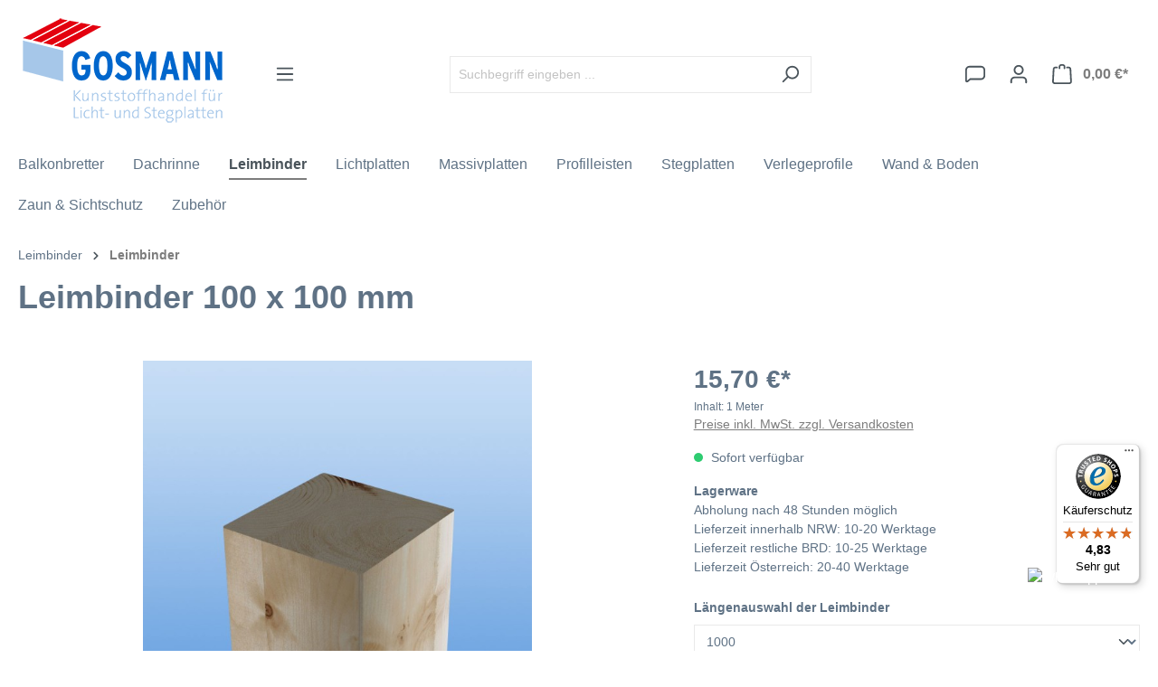

--- FILE ---
content_type: text/html; charset=UTF-8
request_url: https://www.stegplattenshop.com/Leimbinder-100-x-100-mm/1443d05885584a2ca6f806f3995f07b0
body_size: 38355
content:

<!DOCTYPE html>

<html lang="de-DE"
      itemscope="itemscope"
      >

                                
    <head>
        
                                    <meta charset="utf-8">
            
                            <meta name="viewport"
                      content="width=device-width, initial-scale=1, shrink-to-fit=no">
            
                                <meta name="author"
                      content="">
                <meta name="robots"
                      content="index,follow">
                <meta name="revisit-after"
                      content="15 days">
                <meta name="keywords"
                      content="Leimbinder, Leimholz, BSH, Leimholzbinder, Brettschichtholz, Konstruktionsholz, Balken, Holz, Holzbalken, Sparren, Hauptträger, Steützen, Pfette, Pfetten">
                <meta name="description"
                      content="LEIMBINDER - Leimbinder haben sich als Werkstoff im konstruktiven Holzbau entwickelt. Die Äste sind kleiner und über den Querschnitt des Trägers verteilt. Dadurch können Leimbinder stärker beansprucht werden als KVH.">
            
    <link rel="alternate"
          type="application/rss+xml"
          title="Blog Feed"
          href="/blog.rss" />

                    
                        <meta property="og:type" content="product"/>
        
                    <meta property="og:site_name" content="Stegplattenshop"/>
        
                    <meta property="og:url" content="https://www.stegplattenshop.com/Leimbinder-100-x-100-mm/1443d05885584a2ca6f806f3995f07b0"/>
        
                                    <meta property="og:title" content="Leimbinder 100 x 100 mm"/>
                    
                                    <meta property="og:description" content="LEIMBINDER - Leimbinder haben sich als Werkstoff im konstruktiven Holzbau entwickelt. Die Äste sind kleiner und über den Querschnitt des Trägers verteilt. Dadurch können Leimbinder stärker beansprucht werden als KVH."/>
                    
                                    <meta property="og:image" content="https://www.stegplattenshop.com/media/8e/d7/0d/1665045123/leimbinder_10x10-kopie.jpg?ts=1665045123"/>
                    
                                    <meta property="product:brand" content="Nordlam"/>
                    
                                                            
            <meta property="product:price:amount"
                  content="15.7"/>
            <meta property="product:price:currency"
                  content="EUR"/>
        
                    <meta property="product:product_link" content="https://www.stegplattenshop.com/Leimbinder-100-x-100-mm/1443d05885584a2ca6f806f3995f07b0"/>
        
                    <meta name="twitter:card" content="product"/>
        
                    <meta name="twitter:site" content="Stegplattenshop"/>
        
                                    <meta property="twitter:title" content="Leimbinder 100 x 100 mm"/>
                    
                                    <meta property="twitter:description" content="LEIMBINDER - Leimbinder haben sich als Werkstoff im konstruktiven Holzbau entwickelt. Die Äste sind kleiner und über den Querschnitt des Trägers verteilt. Dadurch können Leimbinder stärker beansprucht werden als KVH."/>
                    
                                    <meta property="twitter:image" content="https://www.stegplattenshop.com/media/8e/d7/0d/1665045123/leimbinder_10x10-kopie.jpg?ts=1665045123"/>
                        
                                <meta 
                      content="Stegplattenshop">
                <meta 
                      content="">
                <meta 
                      content="true">
                <meta 
                      content="https://www.stegplattenshop.com/media/8e/9a/c4/1729632773/logo--desktop_(69).png?ts=1729632774">
            
    
                                            <meta name="theme-color"
                      content="#fff">
                            
                                                

                
                    <script type="application/ld+json">
            [{"@context":"https:\/\/schema.org\/","@type":"Product","name":"Leimbinder 100 x 100 mm","description":"\n\nLeimbinder haben sich als Werkstoff im konstruktiven Holzbau entwickelt. Die \u00c4ste sind kleiner und \u00fcber den Querschnitt des Tr\u00e4gers verteilt. Dadurch k\u00f6nnen Leimbinder st\u00e4rker beansprucht werden als KVH. Sie sind ein industriell gefertigtes Produkt f\u00fcr tragende Konstruktionen.\n&nbsp;\nLeimbinder bestehen aus mindestens drei breitseitig, faserparallel miteinander verleimten, getrockneten Brettern oder Brettlamellen aus Nadelholz. Es ist infolge der Festigkeitssortierung des Ausgangsmaterials und der Homogenisierung durch schichtweisen Aufbau verg\u00fctet.\n&nbsp;\nAndere Begriffe f\u00fcr Leimbinder sind Brettschichtholz, Leimbalken oder Hetzertr\u00e4ger.\n&nbsp;\nBei unseren Leimbindern handelt es sich um wetterfest verleimte H\u00f6lzer nach DIN 1052. Durch mehrmalige Verleimung ist ein Verdrehen und Verziehen der H\u00f6lzer nicht m\u00f6glich. Aufgrund dieser Eigenschaften eignen sich die H\u00f6lzer hervorragend f\u00fcr Carport- und Terassenkostruktionen.\n\n&nbsp;\n\n\n\n\n\n\n\nMusterstatik\n\n\n\n\n\n&nbsp;\n&nbsp;\n\n\n\n\nA Balken\n\n\n\n\nbis 2,50 m freitragende L\u00e4nge\n\n\n6\/12 cm\n\n\n\n\nbis 3,00 m freitragende L\u00e4nge\n\n\n6\/14 cm\n\n\n\n\nbis 4,00 m freitragende L\u00e4nge\n\n\n8\/16 cm\n\n\n\n\nbis 5,00 m freitragende L\u00e4nge\n\n\n8\/20 cm\n\n\n\n\nB Haupttr\u00e4ger\n\n\n\n\nbis 3,00 m St\u00fctzweite\n\n\n8\/16 cm\n\n\n\n\nbis 4,75 m St\u00fctzweite\n\n\n12\/20 cm\n\n\n\n\nbis 5,75 m St\u00fctzweite\n\n\n12\/24 cm\n\n\n\n\nIst das Ma\u00df \u201cB\u201d gr\u00f6\u00dfer, mu\u00df eine Zwischenst\u00fctzte eingeplant werden.\n\n\n\n\nC St\u00fctze\n\n\n\n\nbis 2,25 m H\u00f6he\n\n\n10\/10 cm\n\n\n\n\nbis 3,00 m H\u00f6he\n\n\n12\/12 cm\n\n\n\n\nAngenommene Belastung\n\n\n\n\nSchnee\n\n\n0,75 kN\/m\n\n\n\n\nSchalung und Pappe oder Glas bis 10mm oder Stegdoppelplatten\n\n\n0,30 kN\/m\n\n\n\n\nEigengewicht\n\n\n0,10 kN\/m\n\n\n\n\nEs ist wichtig, dass die Konstruktion am vorhandenen Geb\u00e4ude ausreichend befestigt wird.\n\n\n\n\nWenn sie freistehend errichtet wird, ist eine zus\u00e4tzliche Aussteifung notwendig. Die Tabelle ersetzt keinen statischen Nachweis.\n\n\n\n\n\n\n\n\n\n&nbsp;\n&nbsp;\n\n\n","sku":"HU-100100.2","mpn":"HU-100100.2","brand":{"@type":"Brand","name":"Nordlam"},"image":["https:\/\/www.stegplattenshop.com\/media\/8e\/d7\/0d\/1665045123\/leimbinder_10x10-kopie.jpg?ts=1665045123"],"offers":[{"@type":"Offer","availability":"https:\/\/schema.org\/InStock","itemCondition":"https:\/\/schema.org\/NewCondition","priceCurrency":"EUR","priceValidUntil":"2026-01-17","url":"https:\/\/www.stegplattenshop.com\/Leimbinder-100-x-100-mm\/1443d05885584a2ca6f806f3995f07b0","price":15.7}]},{"@context":"https:\/\/schema.org","@type":"BreadcrumbList","itemListElement":[{"@type":"ListItem","position":1,"name":"Leimbinder","item":"https:\/\/www.stegplattenshop.com\/Leimbinder\/"},{"@type":"ListItem","position":2,"name":"Leimbinder","item":"https:\/\/www.stegplattenshop.com\/Leimbinder\/Leimbinder\/"}]},{"@context":"https:\/\/schema.org","@type":"Organization","url":"https:\/\/stegplattenshop.store\/media\/12\/18\/1c\/1665003685\/logo--desktop.png"},{"@context":"https:\/\/schema.org","@type":"LocalBusiness","name":"Kunststoffhandel Gosmann GmbH","telephone":"02305\/973660","address":{"@type":"PostalAddress","streetAddress":"Kupferstra\u00dfe 6","addressLocality":"Castrop-Rauxel","postalCode":"44577","addressCountry":"DE"},"openingHoursSpecification":[{"@type":"OpeningHoursSpecification","dayOfWeek":["Monday","Tuesday","Wednesday","Thursday","Friday"],"opens":"08:00","closes":"17:00"},{"@type":"OpeningHoursSpecification","dayOfWeek":["Saturday"],"opens":"08:00","closes":"13:00"}],"priceRange":"\u20ac\u20ac\u20ac","image":"https:\/\/stegplattenshop.store\/media\/12\/18\/1c\/1665003685\/logo--desktop.png"}]
        </script>
            

                    <link rel="shortcut icon"
                  href="https://www.stegplattenshop.com/media/f8/f1/48/1729632774/favicon_(121).png?ts=1729632774">
        
                                <link rel="apple-touch-icon"
                  sizes="180x180"
                  href="https://www.stegplattenshop.com/media/f8/f1/48/1729632774/favicon_(121).png?ts=1729632774">
                    
        <link rel="canonical" href="https://www.stegplattenshop.com/Leimbinder-100-x-100-mm/1443d05885584a2ca6f806f3995f07b0">
                    <title>Leimbinder 100 x 100 mm</title>
    
                                                                                <link rel="stylesheet"
                      href="https://www.stegplattenshop.com/theme/b7b2264e869acd7476afe47c95d37757/css/all.css?1767872245">
                                    
    

            
        
        <style data-plugin="zenitPlatformNotificationBar">
            
            

        </style>

    

                            <script>
        window.features = {"V6_5_0_0":true,"v6.5.0.0":true,"V6_6_0_0":true,"v6.6.0.0":true,"V6_7_0_0":false,"v6.7.0.0":false,"DISABLE_VUE_COMPAT":false,"disable.vue.compat":false,"ACCESSIBILITY_TWEAKS":false,"accessibility.tweaks":false,"ADMIN_VITE":false,"admin.vite":false,"PAYPAL_SETTINGS_TWEAKS":false,"paypal.settings.tweaks":false,"FEATURE_SWAGCMSEXTENSIONS_1":true,"feature.swagcmsextensions.1":true,"FEATURE_SWAGCMSEXTENSIONS_2":true,"feature.swagcmsextensions.2":true,"FEATURE_SWAGCMSEXTENSIONS_8":true,"feature.swagcmsextensions.8":true,"FEATURE_SWAGCMSEXTENSIONS_63":true,"feature.swagcmsextensions.63":true};
    </script>
        

        
                        <script>
        window.huebertAccessoriesDirectlyIsActivated = 1;
    </script>

                                        <meta name="google-site-verification" content="pXTm4LFKOEAxPtrJH3P2p3ucKDDvS3MfaMhw1hKj28g" />
                            
            <script>
                                    window.gtagActive = true;
                    window.gtagURL = 'https://www.googletagmanager.com/gtag/js?id=GTM-NQZZJS9';
                    window.controllerName = 'product';
                    window.actionName = 'index';
                    window.trackOrders = '1';
                    window.gtagTrackingId = 'GTM-NQZZJS9';
                    window.dataLayer = window.dataLayer || [];
                    window.gtagConfig = {
                        'anonymize_ip': '1',
                        'cookie_domain': 'none',
                        'cookie_prefix': '_swag_ga',
                    };

                    function gtag() { dataLayer.push(arguments); }
                            </script>
            
            <script>
            window.dataLayer = window.dataLayer || [];
            function gtag() { dataLayer.push(arguments); }

            (() => {
                const analyticsStorageEnabled = document.cookie.split(';').some((item) => item.trim().includes('google-analytics-enabled=1'));
                const adsEnabled = document.cookie.split(';').some((item) => item.trim().includes('google-ads-enabled=1'));

                // Always set a default consent for consent mode v2
                gtag('consent', 'default', {
                    'ad_user_data': adsEnabled ? 'granted' : 'denied',
                    'ad_storage': adsEnabled ? 'granted' : 'denied',
                    'ad_personalization': adsEnabled ? 'granted' : 'denied',
                    'analytics_storage': analyticsStorageEnabled ? 'granted' : 'denied'
                });
            })();
        </script>
    
        
    <!-- WbmTagManagerAnalytics Head Snippet Start -->
            <script id="wbmTagMangerDefine" type="text/javascript">
            let gtmIsTrackingProductClicks = Boolean(),
                gtmIsTrackingAddToWishlistClicks = Boolean(),
                gtmContainerId = 'GTM-NQZZJS9',
                hasSWConsentSupport = Boolean();
            window.wbmScriptIsSet = false;
            window.dataLayer = window.dataLayer || [];
            window.dataLayer.push({"event":"user","id":null})
        </script>
        <script id="wbmTagMangerDataLayer" type="text/javascript">
            window.dataLayer.push({ ecommerce: null });
            window.dataLayer.push({"google_tag_params":{"ecomm_prodid":"HU-100100.2","ecomm_pagetype":"product"}})

            
            var onEventDataLayer = JSON.parse('{"event":"view_item","ecommerce":{"value":15.7,"items":[{"item_category":"Leimbinder","price":15.7,"item_brand":"Nordlam","item_id":"HU-100100.2","item_name":"Leimbinder 100 x 100 mm","item_variant":1000}],"currency":"EUR"}}');
                    </script>    
                        <script id="wbmTagManger" type="text/javascript" >
                function getCookie(name) {
                    var cookieMatch = document.cookie.match(name + '=(.*?)(;|$)');
                    return cookieMatch && decodeURI(cookieMatch[1]);
                }

                var gtmCookieSet = getCookie('wbm-tagmanager-enabled');
                
                var googleTag = function(w,d,s,l,i){w[l]=w[l]||[];w[l].push({'gtm.start':new Date().getTime(),event:'gtm.js'});var f=d.getElementsByTagName(s)[0],j=d.createElement(s),dl=l!='dataLayer'?'&l='+l:'';j.async=true;j.src='https://www.googletagmanager.com/gtm.js?id='+i+dl+'';f.parentNode.insertBefore(j,f);};
                

                if (hasSWConsentSupport && gtmCookieSet === null) {
                    window.wbmGoogleTagmanagerId = gtmContainerId;
                    window.wbmScriptIsSet = false;
                    window.googleTag = googleTag;
                } else {
                    window.wbmScriptIsSet = true;
                    googleTag(window, document, 'script', 'dataLayer', gtmContainerId);
                    googleTag = null;

                    window.dataLayer = window.dataLayer || [];
                    function gtag() { dataLayer.push(arguments); }

                    if (hasSWConsentSupport) {
                        (() => {
                            const analyticsStorageEnabled = document.cookie.split(';').some((item) => item.trim().includes('google-analytics-enabled=1'));
                            const adsEnabled = document.cookie.split(';').some((item) => item.trim().includes('google-ads-enabled=1'));

                            gtag('consent', 'update', {
                                'ad_storage': adsEnabled ? 'granted' : 'denied',
                                'ad_user_data': adsEnabled ? 'granted' : 'denied',
                                'ad_personalization': adsEnabled ? 'granted' : 'denied',
                                'analytics_storage': analyticsStorageEnabled ? 'granted' : 'denied'
                            });
                        })();
                    }
                }
                
            </script><!-- WbmTagManagerAnalytics Head Snippet End -->
            

                
                            
            
                
                                    <script>
                    window.useDefaultCookieConsent = true;
                </script>
                    
                                    <script>
                window.activeNavigationId = '1ff4839b7fbf4615b0ec6305006e1427';
                window.router = {
                    'frontend.cart.offcanvas': '/checkout/offcanvas',
                    'frontend.cookie.offcanvas': '/cookie/offcanvas',
                    'frontend.checkout.finish.page': '/checkout/finish',
                    'frontend.checkout.info': '/widgets/checkout/info',
                    'frontend.menu.offcanvas': '/widgets/menu/offcanvas',
                    'frontend.cms.page': '/widgets/cms',
                    'frontend.cms.navigation.page': '/widgets/cms/navigation',
                    'frontend.account.addressbook': '/widgets/account/address-book',
                    'frontend.country.country-data': '/country/country-state-data',
                    'frontend.app-system.generate-token': '/app-system/Placeholder/generate-token',
                    };
                window.salesChannelId = 'e6e1033261204836ad427d05614d13ae';
            </script>
        

        
    <script>
        window.router['widgets.swag.cmsExtensions.quickview'] = '/swag/cms-extensions/quickview';
        window.router['widgets.swag.cmsExtensions.quickview.variant'] = '/swag/cms-extensions/quickview/variant';
    </script>

                                <script>
                
                window.breakpoints = {"xs":0,"sm":576,"md":768,"lg":992,"xl":1200,"xxl":1400};
            </script>
        
        
                        
                            <script>
                window.themeAssetsPublicPath = 'https://www.stegplattenshop.com/theme/a6d5c9cc6da144e09e70ab9ccdb4e908/assets/';
            </script>
        
                                                            <script>
                        window.themeJsPublicPath = 'https://www.stegplattenshop.com/theme/b7b2264e869acd7476afe47c95d37757/js/';
                    </script>
                                            <script type="text/javascript" src="https://www.stegplattenshop.com/theme/b7b2264e869acd7476afe47c95d37757/js/storefront/storefront.js?1767872245" defer></script>
                                            <script type="text/javascript" src="https://www.stegplattenshop.com/theme/b7b2264e869acd7476afe47c95d37757/js/swag-pay-pal/swag-pay-pal.js?1767872245" defer></script>
                                            <script type="text/javascript" src="https://www.stegplattenshop.com/theme/b7b2264e869acd7476afe47c95d37757/js/swag-cms-extensions/swag-cms-extensions.js?1767872245" defer></script>
                                            <script type="text/javascript" src="https://www.stegplattenshop.com/theme/b7b2264e869acd7476afe47c95d37757/js/digi1-moretabsforproductdetailpage/digi1-moretabsforproductdetailpage.js?1767872245" defer></script>
                                            <script type="text/javascript" src="https://www.stegplattenshop.com/theme/b7b2264e869acd7476afe47c95d37757/js/neon-platform-unitarticles/neon-platform-unitarticles.js?1767872245" defer></script>
                                            <script type="text/javascript" src="https://www.stegplattenshop.com/theme/b7b2264e869acd7476afe47c95d37757/js/stegplattenshop-frontend/stegplattenshop-frontend.js?1767872245" defer></script>
                                            <script type="text/javascript" src="https://www.stegplattenshop.com/theme/b7b2264e869acd7476afe47c95d37757/js/diga-tiles-navigation/diga-tiles-navigation.js?1767872245" defer></script>
                                            <script type="text/javascript" src="https://www.stegplattenshop.com/theme/b7b2264e869acd7476afe47c95d37757/js/neno-cms-sliders/neno-cms-sliders.js?1767872245" defer></script>
                                            <script type="text/javascript" src="https://www.stegplattenshop.com/theme/b7b2264e869acd7476afe47c95d37757/js/huebert-accessories-directly/huebert-accessories-directly.js?1767872245" defer></script>
                                            <script type="text/javascript" src="https://www.stegplattenshop.com/theme/b7b2264e869acd7476afe47c95d37757/js/zenit-platform-notification-bar/zenit-platform-notification-bar.js?1767872245" defer></script>
                                            <script type="text/javascript" src="https://www.stegplattenshop.com/theme/b7b2264e869acd7476afe47c95d37757/js/nimbits-article-p-d-fs-next/nimbits-article-p-d-fs-next.js?1767872245" defer></script>
                                            <script type="text/javascript" src="https://www.stegplattenshop.com/theme/b7b2264e869acd7476afe47c95d37757/js/web-la--contact-form-file-upload/web-la--contact-form-file-upload.js?1767872245" defer></script>
                                            <script type="text/javascript" src="https://www.stegplattenshop.com/theme/b7b2264e869acd7476afe47c95d37757/js/brand-crock-whatsapp-chat/brand-crock-whatsapp-chat.js?1767872245" defer></script>
                                            <script type="text/javascript" src="https://www.stegplattenshop.com/theme/b7b2264e869acd7476afe47c95d37757/js/netzp-blog6/netzp-blog6.js?1767872245" defer></script>
                                            <script type="text/javascript" src="https://www.stegplattenshop.com/theme/b7b2264e869acd7476afe47c95d37757/js/cbax-modul-analytics/cbax-modul-analytics.js?1767872245" defer></script>
                                            <script type="text/javascript" src="https://www.stegplattenshop.com/theme/b7b2264e869acd7476afe47c95d37757/js/acris-tax-c-s/acris-tax-c-s.js?1767872245" defer></script>
                                            <script type="text/javascript" src="https://www.stegplattenshop.com/theme/b7b2264e869acd7476afe47c95d37757/js/scha1-additional-product-basket-fields/scha1-additional-product-basket-fields.js?1767872245" defer></script>
                                            <script type="text/javascript" src="https://www.stegplattenshop.com/theme/b7b2264e869acd7476afe47c95d37757/js/wbm-tag-manager-analytics/wbm-tag-manager-analytics.js?1767872245" defer></script>
                                            <script type="text/javascript" src="https://www.stegplattenshop.com/theme/b7b2264e869acd7476afe47c95d37757/js/lenz-platform-clp/lenz-platform-clp.js?1767872245" defer></script>
                                            <script type="text/javascript" src="https://www.stegplattenshop.com/theme/b7b2264e869acd7476afe47c95d37757/js/acris-gpsr-c-s/acris-gpsr-c-s.js?1767872245" defer></script>
                                            <script type="text/javascript" src="https://www.stegplattenshop.com/theme/b7b2264e869acd7476afe47c95d37757/js/neti-next-modal/neti-next-modal.js?1767872245" defer></script>
                                            <script type="text/javascript" src="https://www.stegplattenshop.com/theme/b7b2264e869acd7476afe47c95d37757/js/laenen-captcha/laenen-captcha.js?1767872245" defer></script>
                                            <script type="text/javascript" src="https://www.stegplattenshop.com/theme/b7b2264e869acd7476afe47c95d37757/js/trusted-shops-easy-integration-s6/trusted-shops-easy-integration-s6.js?1767872245" defer></script>
                                                        

    
    
        </head>

        
                
    <body class="is-ctl-product is-act-index">

            <div class="skip-to-content bg-primary-subtle text-primary-emphasis visually-hidden-focusable overflow-hidden">
            <div class="container d-flex justify-content-center">
                <a href="#content-main" class="skip-to-content-link d-inline-flex text-decoration-underline m-1 p-2 fw-bold gap-2">
                    Zum Hauptinhalt springen
                </a>
            </div>
        </div>
    
    
            
        
    
                                    <noscript>
                <iframe src="https://www.googletagmanager.com/ns.html?id=GTM-NQZZJS9"
                        height="0"
                        width="0"
                        style="display:none;visibility:hidden"
                        title="Google Tagmanager">

                </iframe>
            </noscript>
            
                <noscript class="noscript-main">
                
    <div role="alert"
                  class="alert alert-info alert-has-icon">
                                                                        
                                                            <span class="icon icon-info">
                        <svg xmlns="http://www.w3.org/2000/svg" xmlns:xlink="http://www.w3.org/1999/xlink" width="24" height="24" viewBox="0 0 24 24"><defs><path d="M12 7c.5523 0 1 .4477 1 1s-.4477 1-1 1-1-.4477-1-1 .4477-1 1-1zm1 9c0 .5523-.4477 1-1 1s-1-.4477-1-1v-5c0-.5523.4477-1 1-1s1 .4477 1 1v5zm11-4c0 6.6274-5.3726 12-12 12S0 18.6274 0 12 5.3726 0 12 0s12 5.3726 12 12zM12 2C6.4772 2 2 6.4772 2 12s4.4772 10 10 10 10-4.4772 10-10S17.5228 2 12 2z" id="icons-default-info" /></defs><use xlink:href="#icons-default-info" fill="#758CA3" fill-rule="evenodd" /></svg>
        </span>
                                                        
                                    
                    <div class="alert-content-container">
                                                    
                                                        <div class="alert-content">                                                    Um unseren Shop in vollem Umfang nutzen zu können, empfehlen wir Ihnen Javascript in Ihrem Browser zu aktivieren.
                                                                </div>                
                                                                </div>
            </div>
            </noscript>
        

                        
            <header class="header-main">
                                    <div class="container">
                                        <div class="top-bar d-none d-lg-block">
                                    <nav class="top-bar-nav">
                                                            
                        
                                                            
                                        </nav>
                        </div>
    
            <div class="row align-items-center header-row">
                            <div class="col-12 col-lg-auto header-logo-col">
                        <div class="header-logo-main">
                    <a class="header-logo-main-link"
               href="/"
               title="Zur Startseite gehen">
                                    <picture class="header-logo-picture">
                                                                                    <source srcset="https://www.stegplattenshop.com/media/3c/9a/c9/1729632774/logo--tablet_%2869%29.png?ts=1729632774"
                                        media="(min-width: 768px) and (max-width: 991px)">
                                                    
                                                                                    <source srcset="https://www.stegplattenshop.com/media/69/ed/b8/1729632774/logo--mobile_%2869%29.png?ts=1729632774"
                                        media="(max-width: 767px)">
                                                    
                                                                                    <img src="https://www.stegplattenshop.com/media/8e/9a/c4/1729632773/logo--desktop_%2869%29.png?ts=1729632774"
                                     alt="Zur Startseite gehen"
                                     class="img-fluid header-logo-main-img">
                                                                        </picture>
                            </a>
            </div>
                </div>
            
                            <div class="col-12 order-2 col-sm order-sm-1 header-search-col">
                    <div class="row">
                        <div class="col-sm-auto d-none d-sm-block d-lg-none">
                                                            <div class="nav-main-toggle">
                                                                            <button
                                            class="btn nav-main-toggle-btn header-actions-btn"
                                            type="button"
                                            data-off-canvas-menu="true"
                                            aria-label="Menü"
                                        >
                                                                                                    <span class="icon icon-stack">
                        <svg xmlns="http://www.w3.org/2000/svg" xmlns:xlink="http://www.w3.org/1999/xlink" width="24" height="24" viewBox="0 0 24 24"><defs><path d="M3 13c-.5523 0-1-.4477-1-1s.4477-1 1-1h18c.5523 0 1 .4477 1 1s-.4477 1-1 1H3zm0-7c-.5523 0-1-.4477-1-1s.4477-1 1-1h18c.5523 0 1 .4477 1 1s-.4477 1-1 1H3zm0 14c-.5523 0-1-.4477-1-1s.4477-1 1-1h18c.5523 0 1 .4477 1 1s-.4477 1-1 1H3z" id="icons-default-stack" /></defs><use xlink:href="#icons-default-stack" fill="#758CA3" fill-rule="evenodd" /></svg>
        </span>
                                                                                        </button>
                                                                    </div>
                                                    </div>
                        <div class="col">
                            
    <div class="collapse"
         id="searchCollapse">
        <div class="header-search">
                            <form action="/search"
                      method="get"
                      data-search-widget="true"
                      data-search-widget-options="{&quot;searchWidgetMinChars&quot;:2}"
                      data-url="/suggest?search="
                      class="header-search-form">
                                            <div class="input-group">
                                                            <input type="search"
                                       name="search"
                                       class="form-control header-search-input"
                                       autocomplete="off"
                                       autocapitalize="off"
                                       placeholder="Suchbegriff eingeben ..."
                                       aria-label="Suchbegriff eingeben ..."
                                       value=""
                                >
                            
                                                            <button type="submit"
                                        class="btn header-search-btn"
                                        aria-label="Suchen">
                                    <span class="header-search-icon">
                                                <span class="icon icon-search">
                        <svg xmlns="http://www.w3.org/2000/svg" xmlns:xlink="http://www.w3.org/1999/xlink" width="24" height="24" viewBox="0 0 24 24"><defs><path d="M10.0944 16.3199 4.707 21.707c-.3905.3905-1.0237.3905-1.4142 0-.3905-.3905-.3905-1.0237 0-1.4142L8.68 14.9056C7.6271 13.551 7 11.8487 7 10c0-4.4183 3.5817-8 8-8s8 3.5817 8 8-3.5817 8-8 8c-1.8487 0-3.551-.627-4.9056-1.6801zM15 16c3.3137 0 6-2.6863 6-6s-2.6863-6-6-6-6 2.6863-6 6 2.6863 6 6 6z" id="icons-default-search" /></defs><use xlink:href="#icons-default-search" fill="#758CA3" fill-rule="evenodd" /></svg>
        </span>
                                        </span>
                                </button>
                                                    </div>
                                    </form>
                    </div>
    </div>
                        </div>
                    </div>
                </div>
            
                            <div class="col-12 order-1 col-sm-auto order-sm-2 header-actions-col">
                    <div class="row g-0">
                                                    <div class="col d-sm-none">
                                <div class="menu-button">
                                                                            <button
                                            class="btn nav-main-toggle-btn header-actions-btn"
                                            type="button"
                                            data-off-canvas-menu="true"
                                            aria-label="Menü"
                                        >
                                                                                                    <span class="icon icon-stack">
                        <svg xmlns="http://www.w3.org/2000/svg" xmlns:xlink="http://www.w3.org/1999/xlink" width="24" height="24" viewBox="0 0 24 24"><use xlink:href="#icons-default-stack" fill="#758CA3" fill-rule="evenodd" /></svg>
        </span>
                                                                                        </button>
                                                                    </div>
                            </div>
                        
                                                    <div class="col-auto d-sm-none">
                                <div class="search-toggle">
                                    <button class="btn header-actions-btn search-toggle-btn js-search-toggle-btn collapsed"
                                            type="button"
                                            data-bs-toggle="collapse"
                                            data-bs-target="#searchCollapse"
                                            aria-expanded="false"
                                            aria-controls="searchCollapse"
                                            aria-label="Suchen">
                                                <span class="icon icon-search">
                        <svg xmlns="http://www.w3.org/2000/svg" xmlns:xlink="http://www.w3.org/1999/xlink" width="24" height="24" viewBox="0 0 24 24"><use xlink:href="#icons-default-search" fill="#758CA3" fill-rule="evenodd" /></svg>
        </span>
                                        </button>
                                </div>
                            </div>
                        
                        
                                <div class="col-auto">
        <a class="btn header-actions-btn"
            href="/widgets/cms/30f818e60b444ea0a7550692a57f6eea" data-url="/widgets/cms/30f818e60b444ea0a7550692a57f6eea" data-ajax-modal="true"
            title="Kontaktformular" aria-label="Kontaktformular">
                    <span class="icon icon-speech-bubble">
                        <svg xmlns="http://www.w3.org/2000/svg" xmlns:xlink="http://www.w3.org/1999/xlink" width="24" height="24" viewBox="0 0 24 24"><defs><path d="M5 4C3.3431 4 2 5.3431 2 7v12.9868L5.6424 17H19c1.6569 0 3-1.3431 3-3V7c0-1.6569-1.3431-3-3-3H5zm1.3576 15-3.0894 2.5333c-.8542.7004-2.1144.5758-2.8147-.2784A2 2 0 0 1 0 19.9868V7c0-2.7614 2.2386-5 5-5h14c2.7614 0 5 2.2386 5 5v7c0 2.7614-2.2386 5-5 5H6.3576z" id="icons-default-speech-bubble" /></defs><use xlink:href="#icons-default-speech-bubble" fill="#758CA3" fill-rule="evenodd" /></svg>
        </span>
            </a>
    </div>
                                <div class="col-auto">
                                <div class="account-menu">
                                        <div class="dropdown">
                    <button class="btn account-menu-btn header-actions-btn"
                    type="button"
                    id="accountWidget"
                    data-account-menu="true"
                    data-bs-toggle="dropdown"
                    aria-haspopup="true"
                    aria-expanded="false"
                    aria-label="Ihr Konto"
                    title="Ihr Konto">
                        <span class="icon icon-avatar">
                        <svg xmlns="http://www.w3.org/2000/svg" xmlns:xlink="http://www.w3.org/1999/xlink" width="24" height="24" viewBox="0 0 24 24"><defs><path d="M12 3C9.7909 3 8 4.7909 8 7c0 2.2091 1.7909 4 4 4 2.2091 0 4-1.7909 4-4 0-2.2091-1.7909-4-4-4zm0-2c3.3137 0 6 2.6863 6 6s-2.6863 6-6 6-6-2.6863-6-6 2.6863-6 6-6zM4 22.099c0 .5523-.4477 1-1 1s-1-.4477-1-1V20c0-2.7614 2.2386-5 5-5h10.0007c2.7614 0 5 2.2386 5 5v2.099c0 .5523-.4477 1-1 1s-1-.4477-1-1V20c0-1.6569-1.3431-3-3-3H7c-1.6569 0-3 1.3431-3 3v2.099z" id="icons-default-avatar" /></defs><use xlink:href="#icons-default-avatar" fill="#758CA3" fill-rule="evenodd" /></svg>
        </span>
                </button>
        
                    <div class="dropdown-menu dropdown-menu-end account-menu-dropdown js-account-menu-dropdown"
                 aria-labelledby="accountWidget">
                

        
            <div class="offcanvas-header">
                            <button class="btn btn-light offcanvas-close js-offcanvas-close">
                                                    <span class="icon icon-x icon-sm">
                        <svg xmlns="http://www.w3.org/2000/svg" xmlns:xlink="http://www.w3.org/1999/xlink" width="24" height="24" viewBox="0 0 24 24"><defs><path d="m10.5858 12-7.293-7.2929c-.3904-.3905-.3904-1.0237 0-1.4142.3906-.3905 1.0238-.3905 1.4143 0L12 10.5858l7.2929-7.293c.3905-.3904 1.0237-.3904 1.4142 0 .3905.3906.3905 1.0238 0 1.4143L13.4142 12l7.293 7.2929c.3904.3905.3904 1.0237 0 1.4142-.3906.3905-1.0238.3905-1.4143 0L12 13.4142l-7.2929 7.293c-.3905.3904-1.0237.3904-1.4142 0-.3905-.3906-.3905-1.0238 0-1.4143L10.5858 12z" id="icons-default-x" /></defs><use xlink:href="#icons-default-x" fill="#758CA3" fill-rule="evenodd" /></svg>
        </span>
                        
                                            Menü schließen
                                    </button>
                    </div>
    
            <div class="offcanvas-body">
                <div class="account-menu">
                                    <div class="dropdown-header account-menu-header">
                    Ihr Konto
                </div>
                    
                                    <div class="account-menu-login">
                                            <a href="/account/login"
                           title="Anmelden"
                           class="btn btn-primary account-menu-login-button">
                            Anmelden
                        </a>
                    
                                            <div class="account-menu-register">
                            oder <a href="/account/login"
                                                                            title="Registrieren">registrieren</a>
                        </div>
                                    </div>
                    
                    <div class="account-menu-links">
                    <div class="header-account-menu">
        <div class="card account-menu-inner">
                                        
                                                <div class="list-group list-group-flush account-aside-list-group">
                                                                                    <a href="/account"
                                   title="Übersicht"
                                   class="list-group-item list-group-item-action account-aside-item">
                                    Übersicht
                                </a>
                            
                                                            <a href="/account/profile"
                                   title="Persönliches Profil"
                                   class="list-group-item list-group-item-action account-aside-item">
                                    Persönliches Profil
                                </a>
                            
                                                            <a href="/account/address"
                                   title="Adressen"
                                   class="list-group-item list-group-item-action account-aside-item">
                                    Adressen
                                </a>
                            
                                                                                                                        <a href="/account/payment"
                                   title="Zahlungsarten"
                                   class="list-group-item list-group-item-action account-aside-item">
                                    Zahlungsarten
                                </a>
                                                            
                                                            <a href="/account/order"
                                   title="Bestellungen"
                                   class="list-group-item list-group-item-action account-aside-item">
                                    Bestellungen
                                </a>
                                                                        </div>
                            
                                                </div>
    </div>
            </div>
            </div>
        </div>
                </div>
            </div>
                                </div>
                            </div>
                        

                                                    <div class="col-auto">
                                <div
                                    class="header-cart"
                                    data-off-canvas-cart="true"
                                >
                                    <a class="btn header-cart-btn header-actions-btn"
                                       href="/checkout/cart"
                                       data-cart-widget="true"
                                       title="Warenkorb"
                                       aria-label="Warenkorb">
                                            <span class="header-cart-icon">
                <span class="icon icon-bag">
                        <svg xmlns="http://www.w3.org/2000/svg" xmlns:xlink="http://www.w3.org/1999/xlink" width="24" height="24" viewBox="0 0 24 24"><defs><path d="M5.892 3c.5523 0 1 .4477 1 1s-.4477 1-1 1H3.7895a1 1 0 0 0-.9986.9475l-.7895 15c-.029.5515.3946 1.0221.9987 1.0525h17.8102c.5523 0 1-.4477.9986-1.0525l-.7895-15A1 1 0 0 0 20.0208 5H17.892c-.5523 0-1-.4477-1-1s.4477-1 1-1h2.1288c1.5956 0 2.912 1.249 2.9959 2.8423l.7894 15c.0035.0788.0035.0788.0042.1577 0 1.6569-1.3432 3-3 3H3c-.079-.0007-.079-.0007-.1577-.0041-1.6546-.0871-2.9253-1.499-2.8382-3.1536l.7895-15C.8775 4.249 2.1939 3 3.7895 3H5.892zm4 2c0 .5523-.4477 1-1 1s-1-.4477-1-1V3c0-1.6569 1.3432-3 3-3h2c1.6569 0 3 1.3431 3 3v2c0 .5523-.4477 1-1 1s-1-.4477-1-1V3c0-.5523-.4477-1-1-1h-2c-.5523 0-1 .4477-1 1v2z" id="icons-default-bag" /></defs><use xlink:href="#icons-default-bag" fill="#758CA3" fill-rule="evenodd" /></svg>
        </span>
        </span>
        <span class="header-cart-total">
        0,00 €*
    </span>
                                    </a>
                                </div>
                            </div>
                                            </div>
                </div>
                    </div>
                        </div>
                            </header>
        
                                                    <div class="nav-main">
                                                <div class="main-navigation"
         id="mainNavigation"
         data-flyout-menu="true">
                    <div class="container">
                    <div class="main-navigation-menu-container menu-loading">
                            <nav class="nav main-navigation-menu"
                        itemscope="itemscope"
                        >
                        
                        
                                                    
                                                                                            
                                
    
                <span class=" d-none 
             d-sm-none 
             d-md-none 
             d-lg-none 
             d-xl-none ">
    
                                                                                <a class="nav-link main-navigation-link nav-item-29b6736afc0f48afac8bcef426ec05d8 "
                                           href="https://www.stegplattenshop.com/SALE/"
                                           
                                           data-flyout-menu-trigger="29b6736afc0f48afac8bcef426ec05d8"                                                                                      title="% SALE %">
                                            <div class="main-navigation-link-text">
                                                <span >% SALE %</span>
                                            </div>
                                        </a>
                                                                    

            </span>
    
                                                                                            
                                
    
                <span class=" d-none 
             d-sm-none 
             d-md-none 
             d-lg-none 
             d-xl-none ">
    
                                                                                <a class="nav-link main-navigation-link nav-item-277000019c98420b9c4ab28889d163f4 "
                                           href="https://www.stegplattenshop.com/Alu-Stecksystem/"
                                           
                                           data-flyout-menu-trigger="277000019c98420b9c4ab28889d163f4"                                                                                      title="Alu Stecksystem">
                                            <div class="main-navigation-link-text">
                                                <span >Alu Stecksystem</span>
                                            </div>
                                        </a>
                                                                    

            </span>
    
                                                                                            
                                
    
                <span class=" d-none 
             d-sm-none 
             d-md-none 
             d-lg-none 
             d-xl-none ">
    
                                                                                <a class="nav-link main-navigation-link nav-item-15e2b441308247c396bb40bd73ad479c "
                                           href="https://www.stegplattenshop.com/Alu-Terrassendaecher/"
                                           
                                           data-flyout-menu-trigger="15e2b441308247c396bb40bd73ad479c"                                                                                      title="Alu- Terrassendächer">
                                            <div class="main-navigation-link-text">
                                                <span >Alu- Terrassendächer</span>
                                            </div>
                                        </a>
                                                                    

            </span>
    
                                                                                            
                                
    
        
                                                                                <a class="nav-link main-navigation-link nav-item-a9583da3e37b458496057b6247940cc5 "
                                           href="https://www.stegplattenshop.com/Balkonbretter/"
                                           
                                           data-flyout-menu-trigger="a9583da3e37b458496057b6247940cc5"                                                                                      title="Balkonbretter">
                                            <div class="main-navigation-link-text">
                                                <span >Balkonbretter</span>
                                            </div>
                                        </a>
                                                                    

    
                                                                                            
                                
    
                <span class=" d-none 
             d-sm-none 
             d-md-none 
             d-lg-none 
             d-xl-none ">
    
                                                                                <a class="nav-link main-navigation-link nav-item-25e274f50ba14cc7b30675e5d36ab0d2 "
                                           href="https://www.stegplattenshop.com/Bleche/"
                                           
                                                                                                                                 title="Bleche">
                                            <div class="main-navigation-link-text">
                                                <span >Bleche</span>
                                            </div>
                                        </a>
                                                                    

            </span>
    
                                                                                            
                                
    
                <span class=" d-none 
             d-sm-none 
             d-md-none 
             d-lg-none 
             d-xl-none ">
    
                                                                                <a class="nav-link main-navigation-link nav-item-cc5226525094465485bec5ea57edbfdd "
                                           href="https://www.stegplattenshop.com/Carport/"
                                           
                                                                                                                                 title="Carport">
                                            <div class="main-navigation-link-text">
                                                <span >Carport</span>
                                            </div>
                                        </a>
                                                                    

            </span>
    
                                                                                            
                                
    
        
                                                                                <a class="nav-link main-navigation-link nav-item-2d3cdfa553574047bc1526c7bc3c71d0 "
                                           href="https://www.stegplattenshop.com/Dachrinne/"
                                           
                                           data-flyout-menu-trigger="2d3cdfa553574047bc1526c7bc3c71d0"                                                                                      title="Dachrinne">
                                            <div class="main-navigation-link-text">
                                                <span >Dachrinne</span>
                                            </div>
                                        </a>
                                                                    

    
                                                                                            
                                
    
                <span class=" d-none 
             d-sm-none 
             d-md-none 
             d-lg-none 
             d-xl-none ">
    
                                                                                <a class="nav-link main-navigation-link nav-item-77fbcb63f61d4695907871088dca39c4 "
                                           href="https://www.stegplattenshop.com/Dichten-Kleben-Reinigen/"
                                           
                                           data-flyout-menu-trigger="77fbcb63f61d4695907871088dca39c4"                                                                                      title="Dichten - Kleben - Reinigen">
                                            <div class="main-navigation-link-text">
                                                <span >Dichten - Kleben - Reinigen</span>
                                            </div>
                                        </a>
                                                                    

            </span>
    
                                                                                            
                                
    
                <span class=" d-none 
             d-sm-none 
             d-md-none 
             d-lg-none 
             d-xl-none ">
    
                                                                                <a class="nav-link main-navigation-link nav-item-70b2169655df460187897ec5f88eaf1a "
                                           href="https://www.stegplattenshop.com/Dibond/"
                                           
                                                                                                                                 title="Dibond">
                                            <div class="main-navigation-link-text">
                                                <span >Dibond</span>
                                            </div>
                                        </a>
                                                                    

            </span>
    
                                                                                            
                                
    
                <span class=" d-none 
             d-sm-none 
             d-md-none 
             d-lg-none 
             d-xl-none ">
    
                                                                                <a class="nav-link main-navigation-link nav-item-a3fcadd1c3e84312813cdb4566d21014 "
                                           href="https://www.stegplattenshop.com/Fassadenprofile/"
                                           
                                           data-flyout-menu-trigger="a3fcadd1c3e84312813cdb4566d21014"                                                                                      title="Fassadenprofile">
                                            <div class="main-navigation-link-text">
                                                <span >Fassadenprofile</span>
                                            </div>
                                        </a>
                                                                    

            </span>
    
                                                                                            
                                
    
                <span class=" d-none 
             d-sm-none 
             d-md-none 
             d-lg-none 
             d-xl-none ">
    
                                                                                <a class="nav-link main-navigation-link nav-item-028a5070d71148e9b7289c07e732f09f "
                                           href="https://www.stegplattenshop.com/Forex/"
                                           
                                           data-flyout-menu-trigger="028a5070d71148e9b7289c07e732f09f"                                                                                      title="Forex">
                                            <div class="main-navigation-link-text">
                                                <span >Forex</span>
                                            </div>
                                        </a>
                                                                    

            </span>
    
                                                                                            
                                
    
                <span class=" d-none 
             d-sm-none 
             d-md-none 
             d-lg-none 
             d-xl-none ">
    
                                                                                <a class="nav-link main-navigation-link nav-item-085e305703c94afb817c01350e3fd3cc "
                                           href="https://www.stegplattenshop.com/Glas/"
                                           
                                           data-flyout-menu-trigger="085e305703c94afb817c01350e3fd3cc"                                                                                      title="Glas">
                                            <div class="main-navigation-link-text">
                                                <span >Glas</span>
                                            </div>
                                        </a>
                                                                    

            </span>
    
                                                                                            
                                
    
                <span class=" d-none 
             d-sm-none 
             d-md-none 
             d-lg-none 
             d-xl-none ">
    
                                                                                <a class="nav-link main-navigation-link nav-item-16d1c7bb28ff45e9bdc37de9ea139b7b "
                                           href="https://www.stegplattenshop.com/Glasschiebewaende/"
                                           
                                                                                                                                 title="Glasschiebewände">
                                            <div class="main-navigation-link-text">
                                                <span >Glasschiebewände</span>
                                            </div>
                                        </a>
                                                                    

            </span>
    
                                                                                            
                                
    
        
                                                                                <a class="nav-link main-navigation-link nav-item-5daa7d7f37504343ae1508ba154f3cc3  active"
                                           href="https://www.stegplattenshop.com/Leimbinder/"
                                           
                                           data-flyout-menu-trigger="5daa7d7f37504343ae1508ba154f3cc3"                                                                                      title="Leimbinder">
                                            <div class="main-navigation-link-text">
                                                <span >Leimbinder</span>
                                            </div>
                                        </a>
                                                                    

    
                                                                                            
                                
    
                <span class=" d-none 
             d-sm-none 
             d-md-none 
             d-lg-none 
             d-xl-none ">
    
                                                                                <a class="nav-link main-navigation-link nav-item-0d6a9b5442084043b5c39bc27e436cf7 "
                                           href="https://www.stegplattenshop.com/Lexan/"
                                           
                                           data-flyout-menu-trigger="0d6a9b5442084043b5c39bc27e436cf7"                                                                                      title="Lexan">
                                            <div class="main-navigation-link-text">
                                                <span >Lexan</span>
                                            </div>
                                        </a>
                                                                    

            </span>
    
                                                                                            
                                
    
                <span class=" d-none 
             d-sm-none 
             d-md-none 
             d-lg-none 
             d-xl-none ">
    
                                                                                <a class="nav-link main-navigation-link nav-item-16050c8cb978456fafd916c2c765f894 "
                                           href="https://www.stegplattenshop.com/Lichtpaneele/"
                                           
                                           data-flyout-menu-trigger="16050c8cb978456fafd916c2c765f894"                                                                                      title="Lichtpaneele">
                                            <div class="main-navigation-link-text">
                                                <span >Lichtpaneele</span>
                                            </div>
                                        </a>
                                                                    

            </span>
    
                                                                                            
                                
    
        
                                                                                <a class="nav-link main-navigation-link nav-item-4104ebecaee645c49f21120ff2ff1d47 "
                                           href="https://www.stegplattenshop.com/Lichtplatten/"
                                           
                                           data-flyout-menu-trigger="4104ebecaee645c49f21120ff2ff1d47"                                                                                      title="Lichtplatten">
                                            <div class="main-navigation-link-text">
                                                <span >Lichtplatten</span>
                                            </div>
                                        </a>
                                                                    

    
                                                                                            
                                
    
                <span class=" d-none 
             d-sm-none 
             d-md-none 
             d-lg-none 
             d-xl-none ">
    
                                                                                <a class="nav-link main-navigation-link nav-item-b32cc1af176a4eb192a3fb630ae365bb "
                                           href="https://www.stegplattenshop.com/Makrolon/"
                                           
                                           data-flyout-menu-trigger="b32cc1af176a4eb192a3fb630ae365bb"                                                                                      title="Makrolon">
                                            <div class="main-navigation-link-text">
                                                <span >Makrolon</span>
                                            </div>
                                        </a>
                                                                    

            </span>
    
                                                                                            
                                
    
        
                                                                                <a class="nav-link main-navigation-link nav-item-d4def92043ff4380a2dcd558be7fe129 "
                                           href="https://www.stegplattenshop.com/Massivplatten/"
                                           
                                           data-flyout-menu-trigger="d4def92043ff4380a2dcd558be7fe129"                                                                                      title="Massivplatten">
                                            <div class="main-navigation-link-text">
                                                <span >Massivplatten</span>
                                            </div>
                                        </a>
                                                                    

    
                                                                                            
                                
    
                <span class=" d-none 
             d-sm-none 
             d-md-none 
             d-lg-none 
             d-xl-none ">
    
                                                                                <a class="nav-link main-navigation-link nav-item-60a39f7e69fa44a596472020f6305b10 "
                                           href="https://www.stegplattenshop.com/Niesschutz-Stellwaende/"
                                           
                                           data-flyout-menu-trigger="60a39f7e69fa44a596472020f6305b10"                                                                                      title="Niesschutz / Stellwände">
                                            <div class="main-navigation-link-text">
                                                <span >Niesschutz / Stellwände</span>
                                            </div>
                                        </a>
                                                                    

            </span>
    
                                                                                            
                                
    
                <span class=" d-none 
             d-sm-none 
             d-md-none 
             d-lg-none 
             d-xl-none ">
    
                                                                                <a class="nav-link main-navigation-link nav-item-53b5db6d8cb74ce090064555c977db7b "
                                           href="https://www.stegplattenshop.com/Plexiglas/"
                                           
                                           data-flyout-menu-trigger="53b5db6d8cb74ce090064555c977db7b"                                                                                      title="Plexiglas®">
                                            <div class="main-navigation-link-text">
                                                <span >Plexiglas®</span>
                                            </div>
                                        </a>
                                                                    

            </span>
    
                                                                                            
                                
    
        
                                                                                <a class="nav-link main-navigation-link nav-item-412a800233a142058088f96e3d872e50 "
                                           href="https://www.stegplattenshop.com/Profilleisten/"
                                           
                                           data-flyout-menu-trigger="412a800233a142058088f96e3d872e50"                                                                                      title="Profilleisten">
                                            <div class="main-navigation-link-text">
                                                <span >Profilleisten</span>
                                            </div>
                                        </a>
                                                                    

    
                                                                                            
                                
    
                <span class=" d-none 
             d-sm-none 
             d-md-none 
             d-lg-none 
             d-xl-none ">
    
                                                                                <a class="nav-link main-navigation-link nav-item-4ad09e32fd7f4d94bc728840f98f82d2 "
                                           href="https://www.stegplattenshop.com/Rhombusleisten/"
                                           
                                           data-flyout-menu-trigger="4ad09e32fd7f4d94bc728840f98f82d2"                                                                                      title="Rhombusleisten">
                                            <div class="main-navigation-link-text">
                                                <span >Rhombusleisten</span>
                                            </div>
                                        </a>
                                                                    

            </span>
    
                                                                                            
                                
    
        
                                                                                <a class="nav-link main-navigation-link nav-item-7c5f960531e04d46824abf48635ec2ef "
                                           href="https://www.stegplattenshop.com/Stegplatten/"
                                           
                                           data-flyout-menu-trigger="7c5f960531e04d46824abf48635ec2ef"                                                                                      title="Stegplatten">
                                            <div class="main-navigation-link-text">
                                                <span >Stegplatten</span>
                                            </div>
                                        </a>
                                                                    

    
                                                                                            
                                
    
                <span class=" d-none 
             d-sm-none 
             d-md-none 
             d-lg-none 
             d-xl-none ">
    
                                                                                <a class="nav-link main-navigation-link nav-item-5a384dde23a04fec93056c2055a511d5 "
                                           href="https://www.stegplattenshop.com/Think-green/"
                                           
                                                                                                                                 title="Think green">
                                            <div class="main-navigation-link-text">
                                                <span >Think green</span>
                                            </div>
                                        </a>
                                                                    

            </span>
    
                                                                                            
                                
    
                <span class=" d-none 
             d-sm-none 
             d-md-none 
             d-lg-none 
             d-xl-none ">
    
                                                                                <a class="nav-link main-navigation-link nav-item-b3fb505b680844169ac11e4730a03979 "
                                           href="https://www.stegplattenshop.com/Trespa/"
                                           
                                           data-flyout-menu-trigger="b3fb505b680844169ac11e4730a03979"                                                                                      title="Trespa">
                                            <div class="main-navigation-link-text">
                                                <span >Trespa</span>
                                            </div>
                                        </a>
                                                                    

            </span>
    
                                                                                            
                                
    
        
                                                                                <a class="nav-link main-navigation-link nav-item-cfc89c19815d471c9500705de2a462fd "
                                           href="https://www.stegplattenshop.com/Verlegeprofile/"
                                           
                                           data-flyout-menu-trigger="cfc89c19815d471c9500705de2a462fd"                                                                                      title="Verlegeprofile">
                                            <div class="main-navigation-link-text">
                                                <span >Verlegeprofile</span>
                                            </div>
                                        </a>
                                                                    

    
                                                                                            
                                
    
                <span class=" d-none 
             d-sm-none 
             d-md-none 
             d-lg-none 
             d-xl-none ">
    
                                                                                <a class="nav-link main-navigation-link nav-item-7c8ec231aacc4bbcae5c4879854e9fa7 "
                                           href="https://www.stegplattenshop.com/Vordaecher/"
                                           
                                                                                                                                 title="Vordächer">
                                            <div class="main-navigation-link-text">
                                                <span >Vordächer</span>
                                            </div>
                                        </a>
                                                                    

            </span>
    
                                                                                            
                                
    
        
                                                                                <a class="nav-link main-navigation-link nav-item-0192e18b151d70df879b7a582ae430bc "
                                           href="https://www.stegplattenshop.com/Wand-Boden/"
                                           
                                           data-flyout-menu-trigger="0192e18b151d70df879b7a582ae430bc"                                                                                      title="Wand &amp; Boden">
                                            <div class="main-navigation-link-text">
                                                <span >Wand &amp; Boden</span>
                                            </div>
                                        </a>
                                                                    

    
                                                                                            
                                
    
                <span class=" d-none 
             d-sm-none 
             d-md-none 
             d-lg-none 
             d-xl-none ">
    
                                                                                <a class="nav-link main-navigation-link nav-item-7f443f484aa145779eff6421d92dc0a7 "
                                           href="https://www.stegplattenshop.com/Werkzeug/"
                                           
                                                                                                                                 title="Werkzeug">
                                            <div class="main-navigation-link-text">
                                                <span >Werkzeug</span>
                                            </div>
                                        </a>
                                                                    

            </span>
    
                                                                                            
                                
    
        
                                                                                <a class="nav-link main-navigation-link nav-item-b6d72d75ff0c47c2866024afe567471a "
                                           href="https://www.stegplattenshop.com/Zaun-Sichtschutz/"
                                           
                                           data-flyout-menu-trigger="b6d72d75ff0c47c2866024afe567471a"                                                                                      title="Zaun &amp; Sichtschutz">
                                            <div class="main-navigation-link-text">
                                                <span >Zaun &amp; Sichtschutz</span>
                                            </div>
                                        </a>
                                                                    

    
                                                                                            
                                
    
        
                                                                                <a class="nav-link main-navigation-link nav-item-5ea579f0270d4150bf6fb8c0672efda8 "
                                           href="https://www.stegplattenshop.com/Zubehoer/"
                                           
                                           data-flyout-menu-trigger="5ea579f0270d4150bf6fb8c0672efda8"                                                                                      title="Zubehör">
                                            <div class="main-navigation-link-text">
                                                <span >Zubehör</span>
                                            </div>
                                        </a>
                                                                    

    
                                                                                            
                                
    
                <span class=" d-none 
             d-sm-none 
             d-md-none 
             d-lg-none 
             d-xl-none ">
    
                                                                                <a class="nav-link main-navigation-link nav-item-48bcbcf3dee1479d84ffd797f60e930d "
                                           href="https://www.stegplattenshop.com/Blog/"
                                           
                                                                                                                                 title="Blog">
                                            <div class="main-navigation-link-text">
                                                <span >Blog</span>
                                            </div>
                                        </a>
                                                                    

            </span>
    
                                                                        </nav>
                
    </div>
            </div>
        
                                                                                                                                                                                                                                                                                                                                                                                                                                                                                                                                                                                                                                                                                                                                                                                                                                                                                                                                                                                                                                                                                                                                                                                                                                                                                                                                                                                                                                                                                                                                                                                                                                                                                                                                                                                                                                                                                                                                                                    
                                                <div class="navigation-flyouts">
                                                                                                                                                                <div class="navigation-flyout"
                                             data-flyout-menu-id="29b6736afc0f48afac8bcef426ec05d8">
                                            <div class="container">
                                                                                                            
            <div class="row navigation-flyout-bar">
                            <div class="col">
                    <div class="navigation-flyout-category-link">
                                                                                    <a class="nav-link"
                                   href="https://www.stegplattenshop.com/SALE/"
                                   
                                   title="% SALE %">
                                                                            Zur Kategorie % SALE %
                                                <span class="icon icon-arrow-right icon-primary">
                        <svg xmlns="http://www.w3.org/2000/svg" xmlns:xlink="http://www.w3.org/1999/xlink" width="16" height="16" viewBox="0 0 16 16"><defs><path id="icons-solid-arrow-right" d="M6.7071 6.2929c-.3905-.3905-1.0237-.3905-1.4142 0-.3905.3905-.3905 1.0237 0 1.4142l3 3c.3905.3905 1.0237.3905 1.4142 0l3-3c.3905-.3905.3905-1.0237 0-1.4142-.3905-.3905-1.0237-.3905-1.4142 0L9 8.5858l-2.2929-2.293z" /></defs><use transform="rotate(-90 9 8.5)" xlink:href="#icons-solid-arrow-right" fill="#758CA3" fill-rule="evenodd" /></svg>
        </span>
                                                                        </a>
                                                                        </div>
                </div>
            
                            <div class="col-auto">
                    <div class="navigation-flyout-close js-close-flyout-menu">
                                                                                            <span class="icon icon-x">
                        <svg xmlns="http://www.w3.org/2000/svg" xmlns:xlink="http://www.w3.org/1999/xlink" width="24" height="24" viewBox="0 0 24 24"><use xlink:href="#icons-default-x" fill="#758CA3" fill-rule="evenodd" /></svg>
        </span>
                                                                            </div>
                </div>
                    </div>
    
            <div class="row navigation-flyout-content">
                            <div class="col">
                    <div class="navigation-flyout-categories">
                                                        
                    
    
    <div class="row navigation-flyout-categories is-level-0">
                                            
                
    
                    <div class="col-3 navigation-flyout-col">
                    

    
    
                                                        <a class="nav-item nav-link navigation-flyout-link is-level-0"
                               href="https://www.stegplattenshop.com/SALE/Lichtplatten/"
                               
                                                              title="Lichtplatten">
                                <span >Lichtplatten</span>
                            </a>
                                            

    
                                                                            
        
    
    <div class="navigation-flyout-categories is-level-1">
            </div>
                                                            </div>
            

    
                                            
                
    
                    <div class="col-3 navigation-flyout-col">
                    

    
    
                                                        <a class="nav-item nav-link navigation-flyout-link is-level-0"
                               href="https://www.stegplattenshop.com/SALE/Plexiglas-Acrylglas/"
                               
                                                              title="Plexiglas / Acrylglas">
                                <span >Plexiglas / Acrylglas</span>
                            </a>
                                            

    
                                                                            
        
    
    <div class="navigation-flyout-categories is-level-1">
            </div>
                                                            </div>
            

    
                                            
                
    
                    <div class="col-3 navigation-flyout-col">
                    

    
    
                                                        <a class="nav-item nav-link navigation-flyout-link is-level-0"
                               href="https://www.stegplattenshop.com/SALE/Polycarbonat-Makrolon-Lexan/"
                               
                                                              title="Polycarbonat / Makrolon / Lexan">
                                <span >Polycarbonat / Makrolon / Lexan</span>
                            </a>
                                            

    
                                                                            
        
    
    <div class="navigation-flyout-categories is-level-1">
            </div>
                                                            </div>
            

    
                                            
                
    
                    <div class="col-3 navigation-flyout-col">
                    

    
    
                                                        <a class="nav-item nav-link navigation-flyout-link is-level-0"
                               href="https://www.stegplattenshop.com/SALE/PET-PETG-SAN-PTG/"
                               
                                                              title="PET / PETG / SAN / PTG">
                                <span >PET / PETG / SAN / PTG</span>
                            </a>
                                            

    
                                                                            
        
    
    <div class="navigation-flyout-categories is-level-1">
            </div>
                                                            </div>
            

    
                                            
                
    
                    <div class="col-3 navigation-flyout-col">
                    

    
    
                                                        <a class="nav-item nav-link navigation-flyout-link is-level-0"
                               href="https://www.stegplattenshop.com/SALE/Stegplatten/"
                               
                                                              title="Stegplatten">
                                <span >Stegplatten</span>
                            </a>
                                            

    
                                                                            
        
    
    <div class="navigation-flyout-categories is-level-1">
            </div>
                                                            </div>
            

    
                                            
                
    
                    <div class="col-3 navigation-flyout-col">
                    

    
    
                                                        <a class="nav-item nav-link navigation-flyout-link is-level-0"
                               href="https://www.stegplattenshop.com/SALE/Technische-Kunststoffe/"
                               
                                                              title="Technische Kunststoffe">
                                <span >Technische Kunststoffe</span>
                            </a>
                                            

    
                                                                            
        
    
    <div class="navigation-flyout-categories is-level-1">
            </div>
                                                            </div>
            

    
                                            
                
    
                    <div class="col-3 navigation-flyout-col">
                    

    
    
                                                        <a class="nav-item nav-link navigation-flyout-link is-level-0"
                               href="https://www.stegplattenshop.com/SALE/Sonstiges/"
                               
                                                              title="Sonstiges">
                                <span >Sonstiges</span>
                            </a>
                                            

    
                                                                            
        
    
    <div class="navigation-flyout-categories is-level-1">
            </div>
                                                            </div>
            

    
            </div>
                                            </div>
                </div>
            
                                                </div>
                                                                                                </div>
                                        </div>
                                                                                                                                                                                                            <div class="navigation-flyout"
                                             data-flyout-menu-id="277000019c98420b9c4ab28889d163f4">
                                            <div class="container">
                                                                                                            
            <div class="row navigation-flyout-bar">
                            <div class="col">
                    <div class="navigation-flyout-category-link">
                                                                                    <a class="nav-link"
                                   href="https://www.stegplattenshop.com/Alu-Stecksystem/"
                                   
                                   title="Alu Stecksystem">
                                                                            Zur Kategorie Alu Stecksystem
                                                <span class="icon icon-arrow-right icon-primary">
                        <svg xmlns="http://www.w3.org/2000/svg" xmlns:xlink="http://www.w3.org/1999/xlink" width="16" height="16" viewBox="0 0 16 16"><use transform="rotate(-90 9 8.5)" xlink:href="#icons-solid-arrow-right" fill="#758CA3" fill-rule="evenodd" /></svg>
        </span>
                                                                        </a>
                                                                        </div>
                </div>
            
                            <div class="col-auto">
                    <div class="navigation-flyout-close js-close-flyout-menu">
                                                                                            <span class="icon icon-x">
                        <svg xmlns="http://www.w3.org/2000/svg" xmlns:xlink="http://www.w3.org/1999/xlink" width="24" height="24" viewBox="0 0 24 24"><use xlink:href="#icons-default-x" fill="#758CA3" fill-rule="evenodd" /></svg>
        </span>
                                                                            </div>
                </div>
                    </div>
    
            <div class="row navigation-flyout-content">
                            <div class="col-8 col-xl-9">
                    <div class="navigation-flyout-categories">
                                                        
                    
    
    <div class="row navigation-flyout-categories is-level-0">
                                            
                
    
                    <div class="col-4 navigation-flyout-col">
                    

    
    
                                                        <a class="nav-item nav-link navigation-flyout-link is-level-0"
                               href="https://www.stegplattenshop.com/Alu-Stecksystem/Alu-Stecksystem-13-x13-mm/"
                               
                                                              title="Alu Stecksystem 13 x13 mm">
                                <span >Alu Stecksystem 13 x13 mm</span>
                            </a>
                                            

    
                                                                            
        
    
    <div class="navigation-flyout-categories is-level-1">
                                            
                
    
                    <div class="navigation-flyout-col">
                    

    
    
                                                        <a class="nav-item nav-link navigation-flyout-link is-level-1"
                               href="https://www.stegplattenshop.com/Alu-Stecksystem/Alu-Stecksystem-13-x13-mm/Aluprofile-13-5-x-13-5-mm/"
                               
                                                              title="Aluprofile 13,5 x 13,5 mm">
                                <span >Aluprofile 13,5 x 13,5 mm</span>
                            </a>
                                            

    
                                                                            
        
    
    <div class="navigation-flyout-categories is-level-2">
            </div>
                                                            </div>
            

    
                                            
                
    
                    <div class="navigation-flyout-col">
                    

    
    
                                                        <a class="nav-item nav-link navigation-flyout-link is-level-1"
                               href="https://www.stegplattenshop.com/Alu-Stecksystem/Alu-Stecksystem-13-x13-mm/Steckverbinder-13-5-x-13-5-mm/"
                               
                                                              title="Steckverbinder 13,5 x 13,5 mm">
                                <span >Steckverbinder 13,5 x 13,5 mm</span>
                            </a>
                                            

    
                                                                            
        
    
    <div class="navigation-flyout-categories is-level-2">
            </div>
                                                            </div>
            

    
                                            
                
    
                    <div class="navigation-flyout-col">
                    

    
    
                                                        <a class="nav-item nav-link navigation-flyout-link is-level-1"
                               href="https://www.stegplattenshop.com/Alu-Stecksystem/Alu-Stecksystem-13-x13-mm/Lamellenstopfen-13-5-x-13-5-mm/"
                               
                                                              title="Lamellenstopfen 13,5 x 13,5 mm">
                                <span >Lamellenstopfen 13,5 x 13,5 mm</span>
                            </a>
                                            

    
                                                                            
        
    
    <div class="navigation-flyout-categories is-level-2">
            </div>
                                                            </div>
            

    
                                            
                
    
                    <div class="navigation-flyout-col">
                    

    
    
                                                        <a class="nav-item nav-link navigation-flyout-link is-level-1"
                               href="https://www.stegplattenshop.com/Alu-Stecksystem/Alu-Stecksystem-13-x13-mm/Werkzeug/"
                               
                                                              title="Werkzeug">
                                <span >Werkzeug</span>
                            </a>
                                            

    
                                                                            
        
    
    <div class="navigation-flyout-categories is-level-2">
            </div>
                                                            </div>
            

    
            </div>
                                                            </div>
            

    
                                            
                
    
                    <div class="col-4 navigation-flyout-col">
                    

    
    
                                                        <a class="nav-item nav-link navigation-flyout-link is-level-0"
                               href="https://www.stegplattenshop.com/Alu-Stecksystem/Alu-Stecksystem-20-x-20-mm/"
                               
                                                              title="Alu Stecksystem 20 x 20 mm">
                                <span >Alu Stecksystem 20 x 20 mm</span>
                            </a>
                                            

    
                                                                            
        
    
    <div class="navigation-flyout-categories is-level-1">
                                            
                
    
                    <div class="navigation-flyout-col">
                    

    
    
                                                        <a class="nav-item nav-link navigation-flyout-link is-level-1"
                               href="https://www.stegplattenshop.com/Alu-Stecksystem/Alu-Stecksystem-20-x-20-mm/Aluprofile-20-x-20mm/"
                               
                                                              title="Aluprofile 20 x 20mm">
                                <span >Aluprofile 20 x 20mm</span>
                            </a>
                                            

    
                                                                            
        
    
    <div class="navigation-flyout-categories is-level-2">
                                            
                
    
                    <div class="navigation-flyout-col">
                    

    
    
                                                        <a class="nav-item nav-link navigation-flyout-link is-level-2"
                               href="https://www.stegplattenshop.com/Alu-Stecksystem/Alu-Stecksystem-20-x-20-mm/Aluprofile-20-x-20mm/Blank-unbeschichtet/"
                               
                                                              title="Blank unbeschichtet">
                                <span >Blank unbeschichtet</span>
                            </a>
                                            

    
                                                                            
        
    
    <div class="navigation-flyout-categories is-level-3">
            </div>
                                                            </div>
            

    
                                            
                
    
                    <div class="navigation-flyout-col">
                    

    
    
                                                        <a class="nav-item nav-link navigation-flyout-link is-level-2"
                               href="https://www.stegplattenshop.com/Alu-Stecksystem/Alu-Stecksystem-20-x-20-mm/Aluprofile-20-x-20mm/Anthrazit-DB703/"
                               
                                                              title="Anthrazit DB703">
                                <span >Anthrazit DB703</span>
                            </a>
                                            

    
                                                                            
        
    
    <div class="navigation-flyout-categories is-level-3">
            </div>
                                                            </div>
            

    
                                            
                
    
                    <div class="navigation-flyout-col">
                    

    
    
                                                        <a class="nav-item nav-link navigation-flyout-link is-level-2"
                               href="https://www.stegplattenshop.com/Alu-Stecksystem/Alu-Stecksystem-20-x-20-mm/Aluprofile-20-x-20mm/Anthrazit-RAL-7016/"
                               
                                                              title="Anthrazit RAL 7016">
                                <span >Anthrazit RAL 7016</span>
                            </a>
                                            

    
                                                                            
        
    
    <div class="navigation-flyout-categories is-level-3">
            </div>
                                                            </div>
            

    
                                            
                
    
                    <div class="navigation-flyout-col">
                    

    
    
                                                        <a class="nav-item nav-link navigation-flyout-link is-level-2"
                               href="https://www.stegplattenshop.com/Alu-Stecksystem/Alu-Stecksystem-20-x-20-mm/Aluprofile-20-x-20mm/Silber-eloxiert/"
                               
                                                              title="Silber eloxiert">
                                <span >Silber eloxiert</span>
                            </a>
                                            

    
                                                                            
        
    
    <div class="navigation-flyout-categories is-level-3">
            </div>
                                                            </div>
            

    
                                            
                
    
                    <div class="navigation-flyout-col">
                    

    
    
                                                        <a class="nav-item nav-link navigation-flyout-link is-level-2"
                               href="https://www.stegplattenshop.com/Alu-Stecksystem/Alu-Stecksystem-20-x-20-mm/Aluprofile-20-x-20mm/Weiss-RAL-9016/"
                               
                                                              title="Weiß RAL 9016">
                                <span >Weiß RAL 9016</span>
                            </a>
                                            

    
                                                                            
        
    
    <div class="navigation-flyout-categories is-level-3">
            </div>
                                                            </div>
            

    
                                            
                
    
                    <div class="navigation-flyout-col">
                    

    
    
                                                        <a class="nav-item nav-link navigation-flyout-link is-level-2"
                               href="https://www.stegplattenshop.com/Alu-Stecksystem/Alu-Stecksystem-20-x-20-mm/Aluprofile-20-x-20mm/Schwarz-RAL-9005/"
                               
                                                              title="Schwarz RAL 9005">
                                <span >Schwarz RAL 9005</span>
                            </a>
                                            

    
                                                                            
        
    
    <div class="navigation-flyout-categories is-level-3">
            </div>
                                                            </div>
            

    
            </div>
                                                            </div>
            

    
                                            
                
    
                    <div class="navigation-flyout-col">
                    

    
    
                                                        <a class="nav-item nav-link navigation-flyout-link is-level-1"
                               href="https://www.stegplattenshop.com/Alu-Stecksystem/Alu-Stecksystem-20-x-20-mm/Steckverbinder-20-x-20-mm/"
                               
                                                              title="Steckverbinder 20 x 20 mm">
                                <span >Steckverbinder 20 x 20 mm</span>
                            </a>
                                            

    
                                                                            
        
    
    <div class="navigation-flyout-categories is-level-2">
            </div>
                                                            </div>
            

    
                                            
                
    
                    <div class="navigation-flyout-col">
                    

    
    
                                                        <a class="nav-item nav-link navigation-flyout-link is-level-1"
                               href="https://www.stegplattenshop.com/Alu-Stecksystem/Alu-Stecksystem-20-x-20-mm/Lamellenstopfen-20-x-20-mm/"
                               
                                                              title="Lamellenstopfen 20 x 20 mm">
                                <span >Lamellenstopfen 20 x 20 mm</span>
                            </a>
                                            

    
                                                                            
        
    
    <div class="navigation-flyout-categories is-level-2">
            </div>
                                                            </div>
            

    
                                            
                
    
                    <div class="navigation-flyout-col">
                    

    
    
                                                        <a class="nav-item nav-link navigation-flyout-link is-level-1"
                               href="https://www.stegplattenshop.com/Alu-Stecksystem/Alu-Stecksystem-20-x-20-mm/Zubehoer-20-x-20-mm/"
                               
                                                              title="Zubehör 20 x 20 mm">
                                <span >Zubehör 20 x 20 mm</span>
                            </a>
                                            

    
                                                                            
        
    
    <div class="navigation-flyout-categories is-level-2">
            </div>
                                                            </div>
            

    
                                            
                
    
                    <div class="navigation-flyout-col">
                    

    
    
                                                        <a class="nav-item nav-link navigation-flyout-link is-level-1"
                               href="https://www.stegplattenshop.com/Alu-Stecksystem/Alu-Stecksystem-20-x-20-mm/Werkzeug/"
                               
                                                              title="Werkzeug">
                                <span >Werkzeug</span>
                            </a>
                                            

    
                                                                            
        
    
    <div class="navigation-flyout-categories is-level-2">
            </div>
                                                            </div>
            

    
            </div>
                                                            </div>
            

    
                                            
                
    
                    <div class="col-4 navigation-flyout-col">
                    

    
    
                                                        <a class="nav-item nav-link navigation-flyout-link is-level-0"
                               href="https://www.stegplattenshop.com/Alu-Stecksystem/Alu-Stecksystem-30-x-30-mm/"
                               
                                                              title="Alu Stecksystem 30 x 30 mm">
                                <span >Alu Stecksystem 30 x 30 mm</span>
                            </a>
                                            

    
                                                                            
        
    
    <div class="navigation-flyout-categories is-level-1">
                                            
                
    
                    <div class="navigation-flyout-col">
                    

    
    
                                                        <a class="nav-item nav-link navigation-flyout-link is-level-1"
                               href="https://www.stegplattenshop.com/Alu-Stecksystem/Alu-Stecksystem-30-x-30-mm/Aluprofile-30-x-30-mm/"
                               
                                                              title="Aluprofile 30 x 30 mm">
                                <span >Aluprofile 30 x 30 mm</span>
                            </a>
                                            

    
                                                                            
        
    
    <div class="navigation-flyout-categories is-level-2">
                                            
                
    
                    <div class="navigation-flyout-col">
                    

    
    
                                                        <a class="nav-item nav-link navigation-flyout-link is-level-2"
                               href="https://www.stegplattenshop.com/Alu-Stecksystem/Alu-Stecksystem-30-x-30-mm/Aluprofile-30-x-30-mm/Blank-unbeschichtet/"
                               
                                                              title="Blank unbeschichtet">
                                <span >Blank unbeschichtet</span>
                            </a>
                                            

    
                                                                            
        
    
    <div class="navigation-flyout-categories is-level-3">
            </div>
                                                            </div>
            

    
                                            
                
    
                    <div class="navigation-flyout-col">
                    

    
    
                                                        <a class="nav-item nav-link navigation-flyout-link is-level-2"
                               href="https://www.stegplattenshop.com/Alu-Stecksystem/Alu-Stecksystem-30-x-30-mm/Aluprofile-30-x-30-mm/Anthrazit-DB-703/"
                               
                                                              title="Anthrazit DB 703">
                                <span >Anthrazit DB 703</span>
                            </a>
                                            

    
                                                                            
        
    
    <div class="navigation-flyout-categories is-level-3">
            </div>
                                                            </div>
            

    
                                            
                
    
                    <div class="navigation-flyout-col">
                    

    
    
                                                        <a class="nav-item nav-link navigation-flyout-link is-level-2"
                               href="https://www.stegplattenshop.com/Alu-Stecksystem/Alu-Stecksystem-30-x-30-mm/Aluprofile-30-x-30-mm/Anthrazit-RAL-7016/"
                               
                                                              title="Anthrazit RAL 7016">
                                <span >Anthrazit RAL 7016</span>
                            </a>
                                            

    
                                                                            
        
    
    <div class="navigation-flyout-categories is-level-3">
            </div>
                                                            </div>
            

    
                                            
                
    
                    <div class="navigation-flyout-col">
                    

    
    
                                                        <a class="nav-item nav-link navigation-flyout-link is-level-2"
                               href="https://www.stegplattenshop.com/Alu-Stecksystem/Alu-Stecksystem-30-x-30-mm/Aluprofile-30-x-30-mm/Schwarz-eloxiert/"
                               
                                                              title="Schwarz eloxiert">
                                <span >Schwarz eloxiert</span>
                            </a>
                                            

    
                                                                            
        
    
    <div class="navigation-flyout-categories is-level-3">
            </div>
                                                            </div>
            

    
                                            
                
    
                    <div class="navigation-flyout-col">
                    

    
    
                                                        <a class="nav-item nav-link navigation-flyout-link is-level-2"
                               href="https://www.stegplattenshop.com/Alu-Stecksystem/Alu-Stecksystem-30-x-30-mm/Aluprofile-30-x-30-mm/Silber-eloxiert/"
                               
                                                              title="Silber eloxiert">
                                <span >Silber eloxiert</span>
                            </a>
                                            

    
                                                                            
        
    
    <div class="navigation-flyout-categories is-level-3">
            </div>
                                                            </div>
            

    
                                            
                
    
                    <div class="navigation-flyout-col">
                    

    
    
                                                        <a class="nav-item nav-link navigation-flyout-link is-level-2"
                               href="https://www.stegplattenshop.com/Alu-Stecksystem/Alu-Stecksystem-30-x-30-mm/Aluprofile-30-x-30-mm/Weiss-RAL-9016/"
                               
                                                              title="Weiß RAL 9016">
                                <span >Weiß RAL 9016</span>
                            </a>
                                            

    
                                                                            
        
    
    <div class="navigation-flyout-categories is-level-3">
            </div>
                                                            </div>
            

    
            </div>
                                                            </div>
            

    
                                            
                
    
                    <div class="navigation-flyout-col">
                    

    
    
                                                        <a class="nav-item nav-link navigation-flyout-link is-level-1"
                               href="https://www.stegplattenshop.com/Alu-Stecksystem/Alu-Stecksystem-30-x-30-mm/Steckverbinder-30-x-30-mm/"
                               
                                                              title="Steckverbinder 30 x 30 mm">
                                <span >Steckverbinder 30 x 30 mm</span>
                            </a>
                                            

    
                                                                            
        
    
    <div class="navigation-flyout-categories is-level-2">
            </div>
                                                            </div>
            

    
                                            
                
    
                    <div class="navigation-flyout-col">
                    

    
    
                                                        <a class="nav-item nav-link navigation-flyout-link is-level-1"
                               href="https://www.stegplattenshop.com/Alu-Stecksystem/Alu-Stecksystem-30-x-30-mm/Flansch-30-x-30-mm/"
                               
                                                              title="Flansch 30 x 30 mm">
                                <span >Flansch 30 x 30 mm</span>
                            </a>
                                            

    
                                                                            
        
    
    <div class="navigation-flyout-categories is-level-2">
            </div>
                                                            </div>
            

    
                                            
                
    
                    <div class="navigation-flyout-col">
                    

    
    
                                                        <a class="nav-item nav-link navigation-flyout-link is-level-1"
                               href="https://www.stegplattenshop.com/Alu-Stecksystem/Alu-Stecksystem-30-x-30-mm/Lamellenstopfen-30-x-30-mm/"
                               
                                                              title="Lamellenstopfen 30 x 30 mm">
                                <span >Lamellenstopfen 30 x 30 mm</span>
                            </a>
                                            

    
                                                                            
        
    
    <div class="navigation-flyout-categories is-level-2">
            </div>
                                                            </div>
            

    
                                            
                
    
                    <div class="navigation-flyout-col">
                    

    
    
                                                        <a class="nav-item nav-link navigation-flyout-link is-level-1"
                               href="https://www.stegplattenshop.com/Alu-Stecksystem/Alu-Stecksystem-30-x-30-mm/Zubehoer-30-x-30-mm/"
                               
                                                              title="Zubehör 30 x 30 mm">
                                <span >Zubehör 30 x 30 mm</span>
                            </a>
                                            

    
                                                                            
        
    
    <div class="navigation-flyout-categories is-level-2">
            </div>
                                                            </div>
            

    
                                            
                
    
                    <div class="navigation-flyout-col">
                    

    
    
                                                        <a class="nav-item nav-link navigation-flyout-link is-level-1"
                               href="https://www.stegplattenshop.com/Alu-Stecksystem/Alu-Stecksystem-30-x-30-mm/Werkzeug/"
                               
                                                              title="Werkzeug">
                                <span >Werkzeug</span>
                            </a>
                                            

    
                                                                            
        
    
    <div class="navigation-flyout-categories is-level-2">
            </div>
                                                            </div>
            

    
            </div>
                                                            </div>
            

    
            </div>
                                            </div>
                </div>
            
                                            <div class="col-4 col-xl-3">
                    <div class="navigation-flyout-teaser">
                                                    <a class="navigation-flyout-teaser-image-container"
                               href="https://www.stegplattenshop.com/Alu-Stecksystem/"
                                                              title="Alu Stecksystem">
                                                    
                        
                        
    
    
    
        
        
            <img src="https://www.stegplattenshop.com/media/0e/0e/f2/1701330342/Vierkantrohr%2030x30%20Silber%20eloxiert%20E6%20EV1.jpg?ts=1701330342"                          class="navigation-flyout-teaser-image" data-object-fit="cover" loading="lazy"        />
    
                            </a>
                                            </div>
                </div>
                                    </div>
                                                                                                </div>
                                        </div>
                                                                                                                                                                                                            <div class="navigation-flyout"
                                             data-flyout-menu-id="15e2b441308247c396bb40bd73ad479c">
                                            <div class="container">
                                                                                                            
            <div class="row navigation-flyout-bar">
                            <div class="col">
                    <div class="navigation-flyout-category-link">
                                                                                    <a class="nav-link"
                                   href="https://www.stegplattenshop.com/Alu-Terrassendaecher/"
                                   
                                   title="Alu- Terrassendächer">
                                                                            Zur Kategorie Alu- Terrassendächer
                                                <span class="icon icon-arrow-right icon-primary">
                        <svg xmlns="http://www.w3.org/2000/svg" xmlns:xlink="http://www.w3.org/1999/xlink" width="16" height="16" viewBox="0 0 16 16"><use transform="rotate(-90 9 8.5)" xlink:href="#icons-solid-arrow-right" fill="#758CA3" fill-rule="evenodd" /></svg>
        </span>
                                                                        </a>
                                                                        </div>
                </div>
            
                            <div class="col-auto">
                    <div class="navigation-flyout-close js-close-flyout-menu">
                                                                                            <span class="icon icon-x">
                        <svg xmlns="http://www.w3.org/2000/svg" xmlns:xlink="http://www.w3.org/1999/xlink" width="24" height="24" viewBox="0 0 24 24"><use xlink:href="#icons-default-x" fill="#758CA3" fill-rule="evenodd" /></svg>
        </span>
                                                                            </div>
                </div>
                    </div>
    
            <div class="row navigation-flyout-content">
                            <div class="col">
                    <div class="navigation-flyout-categories">
                                                        
                    
    
    <div class="row navigation-flyout-categories is-level-0">
                                            
                
    
                    <div class="col-3 navigation-flyout-col">
                    

    
    
                                                        <a class="nav-item nav-link navigation-flyout-link is-level-0"
                               href="https://www.stegplattenshop.com/Alu-Terrassendaecher/Alu-Terrassenueberdachung-Premium/"
                               
                                                              title="Alu- Terrassenüberdachung -Premium-">
                                <span >Alu- Terrassenüberdachung -Premium-</span>
                            </a>
                                            

    
                                                                            
        
    
    <div class="navigation-flyout-categories is-level-1">
                                            
                
    
                    <div class="navigation-flyout-col">
                    

    
    
                                                        <a class="nav-item nav-link navigation-flyout-link is-level-1"
                               href="https://www.stegplattenshop.com/Alu-Terrassendaecher/Alu-Terrassenueberdachung-Premium/Premium-mit-16-mm-Stegplatten/"
                               
                                                              title="Premium mit 16 mm Stegplatten">
                                <span >Premium mit 16 mm Stegplatten</span>
                            </a>
                                            

    
                                                                            
        
    
    <div class="navigation-flyout-categories is-level-2">
            </div>
                                                            </div>
            

    
                                            
                
    
                    <div class="navigation-flyout-col">
                    

    
    
                                                        <a class="nav-item nav-link navigation-flyout-link is-level-1"
                               href="https://www.stegplattenshop.com/Alu-Terrassendaecher/Alu-Terrassenueberdachung-Premium/Premium-inkl.-VSG-Glas/"
                               
                                                              title="Premium inkl. VSG-Glas">
                                <span >Premium inkl. VSG-Glas</span>
                            </a>
                                            

    
                                                                            
        
    
    <div class="navigation-flyout-categories is-level-2">
            </div>
                                                            </div>
            

    
                                            
                
    
                    <div class="navigation-flyout-col">
                    

    
    
                                                        <a class="nav-item nav-link navigation-flyout-link is-level-1"
                               href="https://www.stegplattenshop.com/Alu-Terrassendaecher/Alu-Terrassenueberdachung-Premium/Premium-fuer-Glas-vorbereitet/"
                               
                                                              title="Premium für Glas vorbereitet">
                                <span >Premium für Glas vorbereitet</span>
                            </a>
                                            

    
                                                                            
        
    
    <div class="navigation-flyout-categories is-level-2">
            </div>
                                                            </div>
            

    
            </div>
                                                            </div>
            

    
                                            
                
    
                    <div class="col-3 navigation-flyout-col">
                    

    
    
                                                        <a class="nav-item nav-link navigation-flyout-link is-level-0"
                               href="https://www.stegplattenshop.com/Alu-Terrassendaecher/Einzelkomponenten-fuer-Alu-Terrassendaecher/"
                               
                                                              title="Einzelkomponenten für Alu Terrassendächer">
                                <span >Einzelkomponenten für Alu Terrassendächer</span>
                            </a>
                                            

    
                                                                            
        
    
    <div class="navigation-flyout-categories is-level-1">
            </div>
                                                            </div>
            

    
                                            
                
    
                    <div class="col-3 navigation-flyout-col">
                    

    
    
                                                        <a class="nav-item nav-link navigation-flyout-link is-level-0"
                               href="https://www.stegplattenshop.com/Alu-Terrassendaecher/Seitenkeile/"
                               
                                                              title="Seitenkeile">
                                <span >Seitenkeile</span>
                            </a>
                                            

    
                                                                            
        
    
    <div class="navigation-flyout-categories is-level-1">
            </div>
                                                            </div>
            

    
                                            
                
    
                    <div class="col-3 navigation-flyout-col">
                    

    
    
                                                        <a class="nav-item nav-link navigation-flyout-link is-level-0"
                               href="https://www.stegplattenshop.com/Alu-Terrassendaecher/Glasschiebewaende/"
                               
                                                              title="Glasschiebewände">
                                <span >Glasschiebewände</span>
                            </a>
                                            

    
                                                                            
        
    
    <div class="navigation-flyout-categories is-level-1">
            </div>
                                                            </div>
            

    
                                            
                
    
                    <div class="col-3 navigation-flyout-col">
                    

    
    
                                                        <a class="nav-item nav-link navigation-flyout-link is-level-0"
                               href="https://www.stegplattenshop.com/Alu-Terrassendaecher/Beleuchtung/"
                               
                                                              title="Beleuchtung">
                                <span >Beleuchtung</span>
                            </a>
                                            

    
                                                                            
        
    
    <div class="navigation-flyout-categories is-level-1">
            </div>
                                                            </div>
            

    
                                            
                
    
                    <div class="col-3 navigation-flyout-col">
                    

    
    
                                                        <a class="nav-item nav-link navigation-flyout-link is-level-0"
                               href="https://www.stegplattenshop.com/Alu-Terrassendaecher/Alu-Terrassenueberdachung-Classic/"
                               
                                                              title="Alu- Terrassenüberdachung -Classic-">
                                <span >Alu- Terrassenüberdachung -Classic-</span>
                            </a>
                                            

    
                                                                            
        
    
    <div class="navigation-flyout-categories is-level-1">
            </div>
                                                            </div>
            

    
            </div>
                                            </div>
                </div>
            
                                                </div>
                                                                                                </div>
                                        </div>
                                                                                                                                                                                                            <div class="navigation-flyout"
                                             data-flyout-menu-id="a9583da3e37b458496057b6247940cc5">
                                            <div class="container">
                                                                                                            
            <div class="row navigation-flyout-bar">
                            <div class="col">
                    <div class="navigation-flyout-category-link">
                                                                                    <a class="nav-link"
                                   href="https://www.stegplattenshop.com/Balkonbretter/"
                                   
                                   title="Balkonbretter">
                                                                            Zur Kategorie Balkonbretter
                                                <span class="icon icon-arrow-right icon-primary">
                        <svg xmlns="http://www.w3.org/2000/svg" xmlns:xlink="http://www.w3.org/1999/xlink" width="16" height="16" viewBox="0 0 16 16"><use transform="rotate(-90 9 8.5)" xlink:href="#icons-solid-arrow-right" fill="#758CA3" fill-rule="evenodd" /></svg>
        </span>
                                                                        </a>
                                                                        </div>
                </div>
            
                            <div class="col-auto">
                    <div class="navigation-flyout-close js-close-flyout-menu">
                                                                                            <span class="icon icon-x">
                        <svg xmlns="http://www.w3.org/2000/svg" xmlns:xlink="http://www.w3.org/1999/xlink" width="24" height="24" viewBox="0 0 24 24"><use xlink:href="#icons-default-x" fill="#758CA3" fill-rule="evenodd" /></svg>
        </span>
                                                                            </div>
                </div>
                    </div>
    
            <div class="row navigation-flyout-content">
                            <div class="col">
                    <div class="navigation-flyout-categories">
                                                        
                    
    
    <div class="row navigation-flyout-categories is-level-0">
                                            
                
    
                    <div class="col-3 navigation-flyout-col">
                    

    
    
                                                        <a class="nav-item nav-link navigation-flyout-link is-level-0"
                               href="https://www.stegplattenshop.com/Balkonbretter/Balkongelaender/"
                               
                                                              title="Balkongeländer">
                                <span >Balkongeländer</span>
                            </a>
                                            

    
                                                                            
        
    
    <div class="navigation-flyout-categories is-level-1">
            </div>
                                                            </div>
            

    
                                            
                
    
                    <div class="col-3 navigation-flyout-col">
                    

    
    
                                                        <a class="nav-item nav-link navigation-flyout-link is-level-0"
                               href="https://www.stegplattenshop.com/Balkonbretter/Balkonbretter-in-Anthrazit/"
                               
                                                              title="Balkonbretter in Anthrazit">
                                <span >Balkonbretter in Anthrazit</span>
                            </a>
                                            

    
                                                                            
        
    
    <div class="navigation-flyout-categories is-level-1">
            </div>
                                                            </div>
            

    
                                            
                
    
                    <div class="col-3 navigation-flyout-col">
                    

    
    
                                                        <a class="nav-item nav-link navigation-flyout-link is-level-0"
                               href="https://www.stegplattenshop.com/Balkonbretter/Balkonbretter-in-Braun/"
                               
                                                              title="Balkonbretter in Braun">
                                <span >Balkonbretter in Braun</span>
                            </a>
                                            

    
                                                                            
        
    
    <div class="navigation-flyout-categories is-level-1">
            </div>
                                                            </div>
            

    
                                            
                
    
                    <div class="col-3 navigation-flyout-col">
                    

    
    
                                                        <a class="nav-item nav-link navigation-flyout-link is-level-0"
                               href="https://www.stegplattenshop.com/Balkonbretter/Balkonbretter-in-Hellgrau/"
                               
                                                              title="Balkonbretter in Hellgrau">
                                <span >Balkonbretter in Hellgrau</span>
                            </a>
                                            

    
                                                                            
        
    
    <div class="navigation-flyout-categories is-level-1">
            </div>
                                                            </div>
            

    
                                            
                
    
                    <div class="col-3 navigation-flyout-col">
                    

    
    
                                                        <a class="nav-item nav-link navigation-flyout-link is-level-0"
                               href="https://www.stegplattenshop.com/Balkonbretter/Balkonbretter-in-Weiss/"
                               
                                                              title="Balkonbretter in Weiß">
                                <span >Balkonbretter in Weiß</span>
                            </a>
                                            

    
                                                                            
        
    
    <div class="navigation-flyout-categories is-level-1">
            </div>
                                                            </div>
            

    
                                            
                
    
                    <div class="col-3 navigation-flyout-col">
                    

    
    
                                                        <a class="nav-item nav-link navigation-flyout-link is-level-0"
                               href="https://www.stegplattenshop.com/Balkonbretter/Balkonbretter-nach-RAL/"
                               
                                                              title="Balkonbretter nach RAL">
                                <span >Balkonbretter nach RAL</span>
                            </a>
                                            

    
                                                                            
        
    
    <div class="navigation-flyout-categories is-level-1">
            </div>
                                                            </div>
            

    
                                            
                
    
                    <div class="col-3 navigation-flyout-col">
                    

    
    
                                                        <a class="nav-item nav-link navigation-flyout-link is-level-0"
                               href="https://www.stegplattenshop.com/Balkonbretter/Balkonbretter-in-Holzoptik-Golden-Oak/"
                               
                                                              title="Balkonbretter in Holzoptik &quot;Golden Oak&quot;">
                                <span >Balkonbretter in Holzoptik &quot;Golden Oak&quot;</span>
                            </a>
                                            

    
                                                                            
        
    
    <div class="navigation-flyout-categories is-level-1">
            </div>
                                                            </div>
            

    
                                            
                
    
                    <div class="col-3 navigation-flyout-col">
                    

    
    
                                                        <a class="nav-item nav-link navigation-flyout-link is-level-0"
                               href="https://www.stegplattenshop.com/Balkonbretter/Balkonbretter-in-Holzoptik-Treibholz/"
                               
                                                              title="Balkonbretter in Holzoptik &quot;Treibholz&quot;">
                                <span >Balkonbretter in Holzoptik &quot;Treibholz&quot;</span>
                            </a>
                                            

    
                                                                            
        
    
    <div class="navigation-flyout-categories is-level-1">
            </div>
                                                            </div>
            

    
                                            
                
    
                    <div class="col-3 navigation-flyout-col">
                    

    
    
                                                        <a class="nav-item nav-link navigation-flyout-link is-level-0"
                               href="https://www.stegplattenshop.com/Balkonbretter/Balkonbretter-in-Holzoptik-Fichte/"
                               
                                                              title="Balkonbretter in Holzoptik &quot;Fichte&quot;">
                                <span >Balkonbretter in Holzoptik &quot;Fichte&quot;</span>
                            </a>
                                            

    
                                                                            
        
    
    <div class="navigation-flyout-categories is-level-1">
            </div>
                                                            </div>
            

    
                                            
                
    
                    <div class="col-3 navigation-flyout-col">
                    

    
    
                                                        <a class="nav-item nav-link navigation-flyout-link is-level-0"
                               href="https://www.stegplattenshop.com/Balkonbretter/Balkonbretter-in-Holzoptik-Wenge/"
                               
                                                              title="Balkonbretter in Holzoptik &quot;Wenge&quot;">
                                <span >Balkonbretter in Holzoptik &quot;Wenge&quot;</span>
                            </a>
                                            

    
                                                                            
        
    
    <div class="navigation-flyout-categories is-level-1">
            </div>
                                                            </div>
            

    
                                            
                
    
                    <div class="col-3 navigation-flyout-col">
                    

    
    
                                                        <a class="nav-item nav-link navigation-flyout-link is-level-0"
                               href="https://www.stegplattenshop.com/Balkonbretter/Balkonbretter-aus-Aluminium-gebuerstet-brushed/"
                               
                                                              title="Balkonbretter aus Aluminium gebürstet / brushed">
                                <span >Balkonbretter aus Aluminium gebürstet / brushed</span>
                            </a>
                                            

    
                                                                            
        
    
    <div class="navigation-flyout-categories is-level-1">
            </div>
                                                            </div>
            

    
                                            
                
    
                    <div class="col-3 navigation-flyout-col">
                    

    
    
                                                        <a class="nav-item nav-link navigation-flyout-link is-level-0"
                               href="https://www.stegplattenshop.com/Balkonbretter/Balkonbretter-in-Alu-natur-blank/"
                               
                                                              title="Balkonbretter in Alu natur / blank">
                                <span >Balkonbretter in Alu natur / blank</span>
                            </a>
                                            

    
                                                                            
        
    
    <div class="navigation-flyout-categories is-level-1">
            </div>
                                                            </div>
            

    
                                            
                
    
                    <div class="col-3 navigation-flyout-col">
                    

    
    
                                                        <a class="nav-item nav-link navigation-flyout-link is-level-0"
                               href="https://www.stegplattenshop.com/Balkonbretter/Balkonbretter-konkav-in-Holzoptik-Fichte/"
                               
                                                              title="Balkonbretter - konkav- in Holzoptik &quot;Fichte&quot;">
                                <span >Balkonbretter - konkav- in Holzoptik &quot;Fichte&quot;</span>
                            </a>
                                            

    
                                                                            
        
    
    <div class="navigation-flyout-categories is-level-1">
            </div>
                                                            </div>
            

    
                                            
                
    
                    <div class="col-3 navigation-flyout-col">
                    

    
    
                                                        <a class="nav-item nav-link navigation-flyout-link is-level-0"
                               href="https://www.stegplattenshop.com/Balkonbretter/Ergaenzungsprofile/"
                               
                                                              title="Ergänzungsprofile">
                                <span >Ergänzungsprofile</span>
                            </a>
                                            

    
                                                                            
        
    
    <div class="navigation-flyout-categories is-level-1">
            </div>
                                                            </div>
            

    
            </div>
                                            </div>
                </div>
            
                                                </div>
                                                                                                </div>
                                        </div>
                                                                                                                                                                                                                                                                                                                                    <div class="navigation-flyout"
                                             data-flyout-menu-id="2d3cdfa553574047bc1526c7bc3c71d0">
                                            <div class="container">
                                                                                                            
            <div class="row navigation-flyout-bar">
                            <div class="col">
                    <div class="navigation-flyout-category-link">
                                                                                    <a class="nav-link"
                                   href="https://www.stegplattenshop.com/Dachrinne/"
                                   
                                   title="Dachrinne">
                                                                            Zur Kategorie Dachrinne
                                                <span class="icon icon-arrow-right icon-primary">
                        <svg xmlns="http://www.w3.org/2000/svg" xmlns:xlink="http://www.w3.org/1999/xlink" width="16" height="16" viewBox="0 0 16 16"><use transform="rotate(-90 9 8.5)" xlink:href="#icons-solid-arrow-right" fill="#758CA3" fill-rule="evenodd" /></svg>
        </span>
                                                                        </a>
                                                                        </div>
                </div>
            
                            <div class="col-auto">
                    <div class="navigation-flyout-close js-close-flyout-menu">
                                                                                            <span class="icon icon-x">
                        <svg xmlns="http://www.w3.org/2000/svg" xmlns:xlink="http://www.w3.org/1999/xlink" width="24" height="24" viewBox="0 0 24 24"><use xlink:href="#icons-default-x" fill="#758CA3" fill-rule="evenodd" /></svg>
        </span>
                                                                            </div>
                </div>
                    </div>
    
            <div class="row navigation-flyout-content">
                            <div class="col">
                    <div class="navigation-flyout-categories">
                                                        
                    
    
    <div class="row navigation-flyout-categories is-level-0">
                                            
                
    
                    <div class="col-3 navigation-flyout-col">
                    

    
    
                                                        <a class="nav-item nav-link navigation-flyout-link is-level-0"
                               href="https://www.stegplattenshop.com/Dachrinne/Aluminium-Kastenrinne-weiss/"
                               
                                                              title="Aluminium - Kastenrinne weiß">
                                <span >Aluminium - Kastenrinne weiß</span>
                            </a>
                                            

    
                                                                            
        
    
    <div class="navigation-flyout-categories is-level-1">
            </div>
                                                            </div>
            

    
                                            
                
    
                    <div class="col-3 navigation-flyout-col">
                    

    
    
                                                        <a class="nav-item nav-link navigation-flyout-link is-level-0"
                               href="https://www.stegplattenshop.com/Dachrinne/Aluminium-Kastenrinne-braun/"
                               
                                                              title="Aluminium - Kastenrinne braun">
                                <span >Aluminium - Kastenrinne braun</span>
                            </a>
                                            

    
                                                                            
        
    
    <div class="navigation-flyout-categories is-level-1">
            </div>
                                                            </div>
            

    
                                            
                
    
                    <div class="col-3 navigation-flyout-col">
                    

    
    
                                                        <a class="nav-item nav-link navigation-flyout-link is-level-0"
                               href="https://www.stegplattenshop.com/Dachrinne/Aluminium-Kastenrinne-silber/"
                               
                                                              title="Aluminium - Kastenrinne silber">
                                <span >Aluminium - Kastenrinne silber</span>
                            </a>
                                            

    
                                                                            
        
    
    <div class="navigation-flyout-categories is-level-1">
            </div>
                                                            </div>
            

    
                                            
                
    
                    <div class="col-3 navigation-flyout-col">
                    

    
    
                                                        <a class="nav-item nav-link navigation-flyout-link is-level-0"
                               href="https://www.stegplattenshop.com/Dachrinne/Aluminium-Kastenrinne-anthrazit/"
                               
                                                              title="Aluminium - Kastenrinne anthrazit">
                                <span >Aluminium - Kastenrinne anthrazit</span>
                            </a>
                                            

    
                                                                            
        
    
    <div class="navigation-flyout-categories is-level-1">
            </div>
                                                            </div>
            

    
                                            
                
    
                    <div class="col-3 navigation-flyout-col">
                    

    
    
                                                        <a class="nav-item nav-link navigation-flyout-link is-level-0"
                               href="https://www.stegplattenshop.com/Dachrinne/Aluminium-Kastenrinne-blank/"
                               
                                                              title="Aluminium - Kastenrinne blank">
                                <span >Aluminium - Kastenrinne blank</span>
                            </a>
                                            

    
                                                                            
        
    
    <div class="navigation-flyout-categories is-level-1">
            </div>
                                                            </div>
            

    
                                            
                
    
                    <div class="col-3 navigation-flyout-col">
                    

    
    
                                                        <a class="nav-item nav-link navigation-flyout-link is-level-0"
                               href="https://www.stegplattenshop.com/Dachrinne/Aluminium-Dachrinne-XL-weiss/"
                               
                                                              title="Aluminium Dachrinne XL weiß">
                                <span >Aluminium Dachrinne XL weiß</span>
                            </a>
                                            

    
                                                                            
        
    
    <div class="navigation-flyout-categories is-level-1">
            </div>
                                                            </div>
            

    
                                            
                
    
                    <div class="col-3 navigation-flyout-col">
                    

    
    
                                                        <a class="nav-item nav-link navigation-flyout-link is-level-0"
                               href="https://www.stegplattenshop.com/Dachrinne/Aluminium-Dachrinne-XL-anthrazit-DB703/"
                               
                                                              title="Aluminium Dachrinne XL anthrazit (DB703)">
                                <span >Aluminium Dachrinne XL anthrazit (DB703)</span>
                            </a>
                                            

    
                                                                            
        
    
    <div class="navigation-flyout-categories is-level-1">
            </div>
                                                            </div>
            

    
            </div>
                                            </div>
                </div>
            
                                                </div>
                                                                                                </div>
                                        </div>
                                                                                                                                                                                                            <div class="navigation-flyout"
                                             data-flyout-menu-id="77fbcb63f61d4695907871088dca39c4">
                                            <div class="container">
                                                                                                            
            <div class="row navigation-flyout-bar">
                            <div class="col">
                    <div class="navigation-flyout-category-link">
                                                                                    <a class="nav-link"
                                   href="https://www.stegplattenshop.com/Dichten-Kleben-Reinigen/"
                                   
                                   title="Dichten - Kleben - Reinigen">
                                                                            Zur Kategorie Dichten - Kleben - Reinigen
                                                <span class="icon icon-arrow-right icon-primary">
                        <svg xmlns="http://www.w3.org/2000/svg" xmlns:xlink="http://www.w3.org/1999/xlink" width="16" height="16" viewBox="0 0 16 16"><use transform="rotate(-90 9 8.5)" xlink:href="#icons-solid-arrow-right" fill="#758CA3" fill-rule="evenodd" /></svg>
        </span>
                                                                        </a>
                                                                        </div>
                </div>
            
                            <div class="col-auto">
                    <div class="navigation-flyout-close js-close-flyout-menu">
                                                                                            <span class="icon icon-x">
                        <svg xmlns="http://www.w3.org/2000/svg" xmlns:xlink="http://www.w3.org/1999/xlink" width="24" height="24" viewBox="0 0 24 24"><use xlink:href="#icons-default-x" fill="#758CA3" fill-rule="evenodd" /></svg>
        </span>
                                                                            </div>
                </div>
                    </div>
    
            <div class="row navigation-flyout-content">
                            <div class="col-8 col-xl-9">
                    <div class="navigation-flyout-categories">
                                                        
                    
    
    <div class="row navigation-flyout-categories is-level-0">
                                            
                
    
                    <div class="col-4 navigation-flyout-col">
                    

    
    
                                                        <a class="nav-item nav-link navigation-flyout-link is-level-0"
                               href="https://www.stegplattenshop.com/Dichten-Kleben-Reinigen/Dichtstoffe/"
                               
                                                              title="Dichtstoffe">
                                <span >Dichtstoffe</span>
                            </a>
                                            

    
                                                                            
        
    
    <div class="navigation-flyout-categories is-level-1">
            </div>
                                                            </div>
            

    
                                            
                
    
                    <div class="col-4 navigation-flyout-col">
                    

    
    
                                                        <a class="nav-item nav-link navigation-flyout-link is-level-0"
                               href="https://www.stegplattenshop.com/Dichten-Kleben-Reinigen/Klebstoffe/"
                               
                                                              title="Klebstoffe">
                                <span >Klebstoffe</span>
                            </a>
                                            

    
                                                                            
        
    
    <div class="navigation-flyout-categories is-level-1">
            </div>
                                                            </div>
            

    
                                            
                
    
                    <div class="col-4 navigation-flyout-col">
                    

    
    
                                                        <a class="nav-item nav-link navigation-flyout-link is-level-0"
                               href="https://www.stegplattenshop.com/Dichten-Kleben-Reinigen/Fetten-Schmieren-OElen/"
                               
                                                              title="Fetten - Schmieren - Ölen">
                                <span >Fetten - Schmieren - Ölen</span>
                            </a>
                                            

    
                                                                            
        
    
    <div class="navigation-flyout-categories is-level-1">
            </div>
                                                            </div>
            

    
                                            
                
    
                    <div class="col-4 navigation-flyout-col">
                    

    
    
                                                        <a class="nav-item nav-link navigation-flyout-link is-level-0"
                               href="https://www.stegplattenshop.com/Dichten-Kleben-Reinigen/Reiniger/"
                               
                                                              title="Reiniger">
                                <span >Reiniger</span>
                            </a>
                                            

    
                                                                            
        
    
    <div class="navigation-flyout-categories is-level-1">
                                            
                
    
                    <div class="navigation-flyout-col">
                    

    
    
                                                        <a class="nav-item nav-link navigation-flyout-link is-level-1"
                               href="https://www.stegplattenshop.com/Dichten-Kleben-Reinigen/Reiniger/Auto-Motorrad/"
                               
                                                              title="Auto &amp; Motorrad">
                                <span >Auto &amp; Motorrad</span>
                            </a>
                                            

    
                                                                            
        
    
    <div class="navigation-flyout-categories is-level-2">
            </div>
                                                            </div>
            

    
                                            
                
    
                    <div class="navigation-flyout-col">
                    

    
    
                                                        <a class="nav-item nav-link navigation-flyout-link is-level-1"
                               href="https://www.stegplattenshop.com/Dichten-Kleben-Reinigen/Reiniger/Caravan/"
                               
                                                              title="Caravan">
                                <span >Caravan</span>
                            </a>
                                            

    
                                                                            
        
    
    <div class="navigation-flyout-categories is-level-2">
            </div>
                                                            </div>
            

    
                                            
                
    
                    <div class="navigation-flyout-col">
                    

    
    
                                                        <a class="nav-item nav-link navigation-flyout-link is-level-1"
                               href="https://www.stegplattenshop.com/Dichten-Kleben-Reinigen/Reiniger/Glasreiniger/"
                               
                                                              title="Glasreiniger">
                                <span >Glasreiniger</span>
                            </a>
                                            

    
                                                                            
        
    
    <div class="navigation-flyout-categories is-level-2">
            </div>
                                                            </div>
            

    
                                            
                
    
                    <div class="navigation-flyout-col">
                    

    
    
                                                        <a class="nav-item nav-link navigation-flyout-link is-level-1"
                               href="https://www.stegplattenshop.com/Dichten-Kleben-Reinigen/Reiniger/Graffiti-Entferner/"
                               
                                                              title="Graffiti Entferner">
                                <span >Graffiti Entferner</span>
                            </a>
                                            

    
                                                                            
        
    
    <div class="navigation-flyout-categories is-level-2">
            </div>
                                                            </div>
            

    
                                            
                
    
                    <div class="navigation-flyout-col">
                    

    
    
                                                        <a class="nav-item nav-link navigation-flyout-link is-level-1"
                               href="https://www.stegplattenshop.com/Dichten-Kleben-Reinigen/Reiniger/Im-Haushalt/"
                               
                                                              title="Im Haushalt">
                                <span >Im Haushalt</span>
                            </a>
                                            

    
                                                                            
        
    
    <div class="navigation-flyout-categories is-level-2">
            </div>
                                                            </div>
            

    
                                            
                
    
                    <div class="navigation-flyout-col">
                    

    
    
                                                        <a class="nav-item nav-link navigation-flyout-link is-level-1"
                               href="https://www.stegplattenshop.com/Dichten-Kleben-Reinigen/Reiniger/Kunststoffreiniger/"
                               
                                                              title="Kunststoffreiniger">
                                <span >Kunststoffreiniger</span>
                            </a>
                                            

    
                                                                            
        
    
    <div class="navigation-flyout-categories is-level-2">
            </div>
                                                            </div>
            

    
                                            
                
    
                    <div class="navigation-flyout-col">
                    

    
    
                                                        <a class="nav-item nav-link navigation-flyout-link is-level-1"
                               href="https://www.stegplattenshop.com/Dichten-Kleben-Reinigen/Reiniger/Metallreiniger/"
                               
                                                              title="Metallreiniger">
                                <span >Metallreiniger</span>
                            </a>
                                            

    
                                                                            
        
    
    <div class="navigation-flyout-categories is-level-2">
            </div>
                                                            </div>
            

    
            </div>
                                                            </div>
            

    
            </div>
                                            </div>
                </div>
            
                                            <div class="col-4 col-xl-3">
                    <div class="navigation-flyout-teaser">
                                                    <a class="navigation-flyout-teaser-image-container"
                               href="https://www.stegplattenshop.com/Dichten-Kleben-Reinigen/"
                                                              title="Dichten - Kleben - Reinigen">
                                                    
                        
                        
    
    
    
        
                
        
                
                    
            <img src="https://www.stegplattenshop.com/media/83/8d/2e/1730976436/Gruppenbild%20Dichten.png?ts=1730976436"                             srcset="https://www.stegplattenshop.com/thumbnail/83/8d/2e/1730976436/Gruppenbild%20Dichten_200x200.png?ts=1730976442 200w, https://www.stegplattenshop.com/thumbnail/83/8d/2e/1730976436/Gruppenbild%20Dichten_600x600.png?ts=1730976442 600w, https://www.stegplattenshop.com/thumbnail/83/8d/2e/1730976436/Gruppenbild%20Dichten_800x800.png?ts=1730976442 800w, https://www.stegplattenshop.com/thumbnail/83/8d/2e/1730976436/Gruppenbild%20Dichten_1920x1920.png?ts=1730976442 1920w, https://www.stegplattenshop.com/thumbnail/83/8d/2e/1730976436/Gruppenbild%20Dichten_1280x1280.png?ts=1730976442 1280w"                                 sizes="310px"
                                         class="navigation-flyout-teaser-image" data-object-fit="cover" loading="lazy"        />
    
                            </a>
                                            </div>
                </div>
                                    </div>
                                                                                                </div>
                                        </div>
                                                                                                                                                                                                                                                                        <div class="navigation-flyout"
                                             data-flyout-menu-id="a3fcadd1c3e84312813cdb4566d21014">
                                            <div class="container">
                                                                                                            
            <div class="row navigation-flyout-bar">
                            <div class="col">
                    <div class="navigation-flyout-category-link">
                                                                                    <a class="nav-link"
                                   href="https://www.stegplattenshop.com/Fassadenprofile/"
                                   
                                   title="Fassadenprofile">
                                                                            Zur Kategorie Fassadenprofile
                                                <span class="icon icon-arrow-right icon-primary">
                        <svg xmlns="http://www.w3.org/2000/svg" xmlns:xlink="http://www.w3.org/1999/xlink" width="16" height="16" viewBox="0 0 16 16"><use transform="rotate(-90 9 8.5)" xlink:href="#icons-solid-arrow-right" fill="#758CA3" fill-rule="evenodd" /></svg>
        </span>
                                                                        </a>
                                                                        </div>
                </div>
            
                            <div class="col-auto">
                    <div class="navigation-flyout-close js-close-flyout-menu">
                                                                                            <span class="icon icon-x">
                        <svg xmlns="http://www.w3.org/2000/svg" xmlns:xlink="http://www.w3.org/1999/xlink" width="24" height="24" viewBox="0 0 24 24"><use xlink:href="#icons-default-x" fill="#758CA3" fill-rule="evenodd" /></svg>
        </span>
                                                                            </div>
                </div>
                    </div>
    
            <div class="row navigation-flyout-content">
                            <div class="col">
                    <div class="navigation-flyout-categories">
                                                        
                    
    
    <div class="row navigation-flyout-categories is-level-0">
                                            
                
    
                    <div class="col-3 navigation-flyout-col">
                    

    
    
                                                        <a class="nav-item nav-link navigation-flyout-link is-level-0"
                               href="https://www.stegplattenshop.com/Fassadenprofile/Fassadenprofile-aus-Kunststoff/"
                               
                                                              title="Fassadenprofile aus Kunststoff">
                                <span >Fassadenprofile aus Kunststoff</span>
                            </a>
                                            

    
                                                                            
        
    
    <div class="navigation-flyout-categories is-level-1">
            </div>
                                                            </div>
            

    
                                            
                
    
                    <div class="col-3 navigation-flyout-col">
                    

    
    
                                                        <a class="nav-item nav-link navigation-flyout-link is-level-0"
                               href="https://www.stegplattenshop.com/Fassadenprofile/Fassadenprofile-aus-Aluminium/"
                               
                                                              title="Fassadenprofile aus Aluminium">
                                <span >Fassadenprofile aus Aluminium</span>
                            </a>
                                            

    
                                                                            
        
    
    <div class="navigation-flyout-categories is-level-1">
            </div>
                                                            </div>
            

    
                                            
                
    
                    <div class="col-3 navigation-flyout-col">
                    

    
    
                                                        <a class="nav-item nav-link navigation-flyout-link is-level-0"
                               href="https://www.stegplattenshop.com/Fassadenprofile/Rhombusleisten/"
                               
                                                              title="Rhombusleisten">
                                <span >Rhombusleisten</span>
                            </a>
                                            

    
                                                                            
        
    
    <div class="navigation-flyout-categories is-level-1">
                                            
                
    
                    <div class="navigation-flyout-col">
                    

    
    
                                                        <a class="nav-item nav-link navigation-flyout-link is-level-1"
                               href="https://www.stegplattenshop.com/Fassadenprofile/Rhombusleisten/Rhombusleisten-klassisch/"
                               
                                                              title="Rhombusleisten &quot;klassisch&quot;">
                                <span >Rhombusleisten &quot;klassisch&quot;</span>
                            </a>
                                            

    
                                                                            
        
    
    <div class="navigation-flyout-categories is-level-2">
            </div>
                                                            </div>
            

    
                                            
                
    
                    <div class="navigation-flyout-col">
                    

    
    
                                                        <a class="nav-item nav-link navigation-flyout-link is-level-1"
                               href="https://www.stegplattenshop.com/Fassadenprofile/Rhombusleisten/Rhombusleisten-geschlossen/"
                               
                                                              title="Rhombusleisten &quot;geschlossen&quot;">
                                <span >Rhombusleisten &quot;geschlossen&quot;</span>
                            </a>
                                            

    
                                                                            
        
    
    <div class="navigation-flyout-categories is-level-2">
            </div>
                                                            </div>
            

    
            </div>
                                                            </div>
            

    
                                            
                
    
                    <div class="col-3 navigation-flyout-col">
                    

    
    
                                                        <a class="nav-item nav-link navigation-flyout-link is-level-0"
                               href="https://www.stegplattenshop.com/Fassadenprofile/Ergaenzungsprofile/"
                               
                                                              title="Ergänzungsprofile">
                                <span >Ergänzungsprofile</span>
                            </a>
                                            

    
                                                                            
        
    
    <div class="navigation-flyout-categories is-level-1">
            </div>
                                                            </div>
            

    
            </div>
                                            </div>
                </div>
            
                                                </div>
                                                                                                </div>
                                        </div>
                                                                                                                                                                                                            <div class="navigation-flyout"
                                             data-flyout-menu-id="028a5070d71148e9b7289c07e732f09f">
                                            <div class="container">
                                                                                                            
            <div class="row navigation-flyout-bar">
                            <div class="col">
                    <div class="navigation-flyout-category-link">
                                                                                    <a class="nav-link"
                                   href="https://www.stegplattenshop.com/Forex/"
                                   
                                   title="Forex">
                                                                            Zur Kategorie Forex
                                                <span class="icon icon-arrow-right icon-primary">
                        <svg xmlns="http://www.w3.org/2000/svg" xmlns:xlink="http://www.w3.org/1999/xlink" width="16" height="16" viewBox="0 0 16 16"><use transform="rotate(-90 9 8.5)" xlink:href="#icons-solid-arrow-right" fill="#758CA3" fill-rule="evenodd" /></svg>
        </span>
                                                                        </a>
                                                                        </div>
                </div>
            
                            <div class="col-auto">
                    <div class="navigation-flyout-close js-close-flyout-menu">
                                                                                            <span class="icon icon-x">
                        <svg xmlns="http://www.w3.org/2000/svg" xmlns:xlink="http://www.w3.org/1999/xlink" width="24" height="24" viewBox="0 0 24 24"><use xlink:href="#icons-default-x" fill="#758CA3" fill-rule="evenodd" /></svg>
        </span>
                                                                            </div>
                </div>
                    </div>
    
            <div class="row navigation-flyout-content">
                            <div class="col">
                    <div class="navigation-flyout-categories">
                                                        
                    
    
    <div class="row navigation-flyout-categories is-level-0">
                                            
                
    
                    <div class="col-3 navigation-flyout-col">
                    

    
    
                                                        <a class="nav-item nav-link navigation-flyout-link is-level-0"
                               href="https://www.stegplattenshop.com/Forex/Forex-classic/"
                               
                                                              title="Forex classic">
                                <span >Forex classic</span>
                            </a>
                                            

    
                                                                            
        
    
    <div class="navigation-flyout-categories is-level-1">
            </div>
                                                            </div>
            

    
                                            
                
    
                    <div class="col-3 navigation-flyout-col">
                    

    
    
                                                        <a class="nav-item nav-link navigation-flyout-link is-level-0"
                               href="https://www.stegplattenshop.com/Forex/Forex-print/"
                               
                                                              title="Forex print">
                                <span >Forex print</span>
                            </a>
                                            

    
                                                                            
        
    
    <div class="navigation-flyout-categories is-level-1">
            </div>
                                                            </div>
            

    
                                            
                
    
                    <div class="col-3 navigation-flyout-col">
                    

    
    
                                                        <a class="nav-item nav-link navigation-flyout-link is-level-0"
                               href="https://www.stegplattenshop.com/Forex/Forex-color/"
                               
                                                              title="Forex color">
                                <span >Forex color</span>
                            </a>
                                            

    
                                                                            
        
    
    <div class="navigation-flyout-categories is-level-1">
            </div>
                                                            </div>
            

    
            </div>
                                            </div>
                </div>
            
                                                </div>
                                                                                                </div>
                                        </div>
                                                                                                                                                                                                            <div class="navigation-flyout"
                                             data-flyout-menu-id="085e305703c94afb817c01350e3fd3cc">
                                            <div class="container">
                                                                                                            
            <div class="row navigation-flyout-bar">
                            <div class="col">
                    <div class="navigation-flyout-category-link">
                                                                                    <a class="nav-link"
                                   href="https://www.stegplattenshop.com/Glas/"
                                   
                                   title="Glas">
                                                                            Zur Kategorie Glas
                                                <span class="icon icon-arrow-right icon-primary">
                        <svg xmlns="http://www.w3.org/2000/svg" xmlns:xlink="http://www.w3.org/1999/xlink" width="16" height="16" viewBox="0 0 16 16"><use transform="rotate(-90 9 8.5)" xlink:href="#icons-solid-arrow-right" fill="#758CA3" fill-rule="evenodd" /></svg>
        </span>
                                                                        </a>
                                                                        </div>
                </div>
            
                            <div class="col-auto">
                    <div class="navigation-flyout-close js-close-flyout-menu">
                                                                                            <span class="icon icon-x">
                        <svg xmlns="http://www.w3.org/2000/svg" xmlns:xlink="http://www.w3.org/1999/xlink" width="24" height="24" viewBox="0 0 24 24"><use xlink:href="#icons-default-x" fill="#758CA3" fill-rule="evenodd" /></svg>
        </span>
                                                                            </div>
                </div>
                    </div>
    
            <div class="row navigation-flyout-content">
                            <div class="col">
                    <div class="navigation-flyout-categories">
                                                        
                    
    
    <div class="row navigation-flyout-categories is-level-0">
                                            
                
    
                    <div class="col-3 navigation-flyout-col">
                    

    
    
                                                        <a class="nav-item nav-link navigation-flyout-link is-level-0"
                               href="https://www.stegplattenshop.com/Glas/VSG-Glas/"
                               
                                                              title="VSG - Glas">
                                <span >VSG - Glas</span>
                            </a>
                                            

    
                                                                            
        
    
    <div class="navigation-flyout-categories is-level-1">
            </div>
                                                            </div>
            

    
                                            
                
    
                    <div class="col-3 navigation-flyout-col">
                    

    
    
                                                        <a class="nav-item nav-link navigation-flyout-link is-level-0"
                               href="https://www.stegplattenshop.com/Glas/ESG-Glas/"
                               
                                                              title="ESG - Glas">
                                <span >ESG - Glas</span>
                            </a>
                                            

    
                                                                            
        
    
    <div class="navigation-flyout-categories is-level-1">
            </div>
                                                            </div>
            

    
            </div>
                                            </div>
                </div>
            
                                                </div>
                                                                                                </div>
                                        </div>
                                                                                                                                                                                                                                                                        <div class="navigation-flyout"
                                             data-flyout-menu-id="5daa7d7f37504343ae1508ba154f3cc3">
                                            <div class="container">
                                                                                                            
            <div class="row navigation-flyout-bar">
                            <div class="col">
                    <div class="navigation-flyout-category-link">
                                                                                    <a class="nav-link"
                                   href="https://www.stegplattenshop.com/Leimbinder/"
                                   
                                   title="Leimbinder">
                                                                            Zur Kategorie Leimbinder
                                                <span class="icon icon-arrow-right icon-primary">
                        <svg xmlns="http://www.w3.org/2000/svg" xmlns:xlink="http://www.w3.org/1999/xlink" width="16" height="16" viewBox="0 0 16 16"><use transform="rotate(-90 9 8.5)" xlink:href="#icons-solid-arrow-right" fill="#758CA3" fill-rule="evenodd" /></svg>
        </span>
                                                                        </a>
                                                                        </div>
                </div>
            
                            <div class="col-auto">
                    <div class="navigation-flyout-close js-close-flyout-menu">
                                                                                            <span class="icon icon-x">
                        <svg xmlns="http://www.w3.org/2000/svg" xmlns:xlink="http://www.w3.org/1999/xlink" width="24" height="24" viewBox="0 0 24 24"><use xlink:href="#icons-default-x" fill="#758CA3" fill-rule="evenodd" /></svg>
        </span>
                                                                            </div>
                </div>
                    </div>
    
            <div class="row navigation-flyout-content">
                            <div class="col">
                    <div class="navigation-flyout-categories">
                                                        
                    
    
    <div class="row navigation-flyout-categories is-level-0">
                                            
                
    
                    <div class="col-3 navigation-flyout-col">
                    

    
    
                                                        <a class="nav-item nav-link navigation-flyout-link is-level-0 active"
                               href="https://www.stegplattenshop.com/Leimbinder/Leimbinder/"
                               
                                                              title="Leimbinder">
                                <span >Leimbinder</span>
                            </a>
                                            

    
                                                                            
        
    
    <div class="navigation-flyout-categories is-level-1">
            </div>
                                                            </div>
            

    
                                            
                
    
                    <div class="col-3 navigation-flyout-col">
                    

    
    
                                                        <a class="nav-item nav-link navigation-flyout-link is-level-0"
                               href="https://www.stegplattenshop.com/Leimbinder/Balkenschuhe-und-Pfostentraeger/"
                               
                                                              title="Balkenschuhe und Pfostenträger">
                                <span >Balkenschuhe und Pfostenträger</span>
                            </a>
                                            

    
                                                                            
        
    
    <div class="navigation-flyout-categories is-level-1">
            </div>
                                                            </div>
            

    
                                            
                
    
                    <div class="col-3 navigation-flyout-col">
                    

    
    
                                                        <a class="nav-item nav-link navigation-flyout-link is-level-0"
                               href="https://www.stegplattenshop.com/Leimbinder/VA-Schrauben/"
                               
                                                              title="VA- Schrauben">
                                <span >VA- Schrauben</span>
                            </a>
                                            

    
                                                                            
        
    
    <div class="navigation-flyout-categories is-level-1">
            </div>
                                                            </div>
            

    
            </div>
                                            </div>
                </div>
            
                                                </div>
                                                                                                </div>
                                        </div>
                                                                                                                                                                                                            <div class="navigation-flyout"
                                             data-flyout-menu-id="0d6a9b5442084043b5c39bc27e436cf7">
                                            <div class="container">
                                                                                                            
            <div class="row navigation-flyout-bar">
                            <div class="col">
                    <div class="navigation-flyout-category-link">
                                                                                    <a class="nav-link"
                                   href="https://www.stegplattenshop.com/Lexan/"
                                   
                                   title="Lexan">
                                                                            Zur Kategorie Lexan
                                                <span class="icon icon-arrow-right icon-primary">
                        <svg xmlns="http://www.w3.org/2000/svg" xmlns:xlink="http://www.w3.org/1999/xlink" width="16" height="16" viewBox="0 0 16 16"><use transform="rotate(-90 9 8.5)" xlink:href="#icons-solid-arrow-right" fill="#758CA3" fill-rule="evenodd" /></svg>
        </span>
                                                                        </a>
                                                                        </div>
                </div>
            
                            <div class="col-auto">
                    <div class="navigation-flyout-close js-close-flyout-menu">
                                                                                            <span class="icon icon-x">
                        <svg xmlns="http://www.w3.org/2000/svg" xmlns:xlink="http://www.w3.org/1999/xlink" width="24" height="24" viewBox="0 0 24 24"><use xlink:href="#icons-default-x" fill="#758CA3" fill-rule="evenodd" /></svg>
        </span>
                                                                            </div>
                </div>
                    </div>
    
            <div class="row navigation-flyout-content">
                            <div class="col">
                    <div class="navigation-flyout-categories">
                                                        
                    
    
    <div class="row navigation-flyout-categories is-level-0">
                                            
                
    
                    <div class="col-3 navigation-flyout-col">
                    

    
    
                                                        <a class="nav-item nav-link navigation-flyout-link is-level-0"
                               href="https://www.stegplattenshop.com/Lexan/Lexan-Stegplatten/"
                               
                                                              title="Lexan Stegplatten">
                                <span >Lexan Stegplatten</span>
                            </a>
                                            

    
                                                                            
        
    
    <div class="navigation-flyout-categories is-level-1">
            </div>
                                                            </div>
            

    
                                            
                
    
                    <div class="col-3 navigation-flyout-col">
                    

    
    
                                                        <a class="nav-item nav-link navigation-flyout-link is-level-0"
                               href="https://www.stegplattenshop.com/Lexan/Lexan-Massivplatten/"
                               
                                                              title="Lexan Massivplatten">
                                <span >Lexan Massivplatten</span>
                            </a>
                                            

    
                                                                            
        
    
    <div class="navigation-flyout-categories is-level-1">
            </div>
                                                            </div>
            

    
                                            
                
    
                    <div class="col-3 navigation-flyout-col">
                    

    
    
                                                        <a class="nav-item nav-link navigation-flyout-link is-level-0"
                               href="https://www.stegplattenshop.com/Lexan/Lexan-Profilleisten/"
                               
                                                              title="Lexan Profilleisten">
                                <span >Lexan Profilleisten</span>
                            </a>
                                            

    
                                                                            
        
    
    <div class="navigation-flyout-categories is-level-1">
            </div>
                                                            </div>
            

    
            </div>
                                            </div>
                </div>
            
                                                </div>
                                                                                                </div>
                                        </div>
                                                                                                                                                                                                            <div class="navigation-flyout"
                                             data-flyout-menu-id="16050c8cb978456fafd916c2c765f894">
                                            <div class="container">
                                                                                                            
            <div class="row navigation-flyout-bar">
                            <div class="col">
                    <div class="navigation-flyout-category-link">
                                                                                    <a class="nav-link"
                                   href="https://www.stegplattenshop.com/Lichtpaneele/"
                                   
                                   title="Lichtpaneele">
                                                                            Zur Kategorie Lichtpaneele
                                                <span class="icon icon-arrow-right icon-primary">
                        <svg xmlns="http://www.w3.org/2000/svg" xmlns:xlink="http://www.w3.org/1999/xlink" width="16" height="16" viewBox="0 0 16 16"><use transform="rotate(-90 9 8.5)" xlink:href="#icons-solid-arrow-right" fill="#758CA3" fill-rule="evenodd" /></svg>
        </span>
                                                                        </a>
                                                                        </div>
                </div>
            
                            <div class="col-auto">
                    <div class="navigation-flyout-close js-close-flyout-menu">
                                                                                            <span class="icon icon-x">
                        <svg xmlns="http://www.w3.org/2000/svg" xmlns:xlink="http://www.w3.org/1999/xlink" width="24" height="24" viewBox="0 0 24 24"><use xlink:href="#icons-default-x" fill="#758CA3" fill-rule="evenodd" /></svg>
        </span>
                                                                            </div>
                </div>
                    </div>
    
            <div class="row navigation-flyout-content">
                            <div class="col-8 col-xl-9">
                    <div class="navigation-flyout-categories">
                                                        
                    
    
    <div class="row navigation-flyout-categories is-level-0">
                                            
                
    
                    <div class="col-4 navigation-flyout-col">
                    

    
    
                                                        <a class="nav-item nav-link navigation-flyout-link is-level-0"
                               href="https://www.stegplattenshop.com/Lichtpaneele/Lichtpaneele/"
                               
                                                              title="Lichtpaneele">
                                <span >Lichtpaneele</span>
                            </a>
                                            

    
                                                                            
        
    
    <div class="navigation-flyout-categories is-level-1">
            </div>
                                                            </div>
            

    
                                            
                
    
                    <div class="col-4 navigation-flyout-col">
                    

    
    
                                                        <a class="nav-item nav-link navigation-flyout-link is-level-0"
                               href="https://www.stegplattenshop.com/Lichtpaneele/Multifunktionspaneele/"
                               
                                                              title="Multifunktionspaneele">
                                <span >Multifunktionspaneele</span>
                            </a>
                                            

    
                                                                            
        
    
    <div class="navigation-flyout-categories is-level-1">
            </div>
                                                            </div>
            

    
                                            
                
    
                    <div class="col-4 navigation-flyout-col">
                    

    
    
                                                        <a class="nav-item nav-link navigation-flyout-link is-level-0"
                               href="https://www.stegplattenshop.com/Lichtpaneele/Wandpaneele-SWP/"
                               
                                                              title="Wandpaneele SWP">
                                <span >Wandpaneele SWP</span>
                            </a>
                                            

    
                                                                            
        
    
    <div class="navigation-flyout-categories is-level-1">
            </div>
                                                            </div>
            

    
            </div>
                                            </div>
                </div>
            
                                            <div class="col-4 col-xl-3">
                    <div class="navigation-flyout-teaser">
                                                    <a class="navigation-flyout-teaser-image-container"
                               href="https://www.stegplattenshop.com/Lichtpaneele/"
                                                              title="Lichtpaneele">
                                                    
                        
                        
    
    
    
        
                
        
                
                    
            <img src="https://www.stegplattenshop.com/media/f4/5e/20/1665045174/lichtpaneele_16mm_eiskristall.jpg?ts=1665045174"                             srcset="https://www.stegplattenshop.com/thumbnail/f4/5e/20/1665045174/lichtpaneele_16mm_eiskristall_600x600.jpg?ts=1665057647 600w, https://www.stegplattenshop.com/thumbnail/f4/5e/20/1665045174/lichtpaneele_16mm_eiskristall_1280x1280.jpg?ts=1665057647 1280w, https://www.stegplattenshop.com/thumbnail/f4/5e/20/1665045174/lichtpaneele_16mm_eiskristall_200x200.jpg?ts=1665057647 200w"                                 sizes="310px"
                                         class="navigation-flyout-teaser-image" title="lichtpaneele_16mm_eiskristall" data-object-fit="cover" loading="lazy"        />
    
                            </a>
                                            </div>
                </div>
                                    </div>
                                                                                                </div>
                                        </div>
                                                                                                                                                                                                            <div class="navigation-flyout"
                                             data-flyout-menu-id="4104ebecaee645c49f21120ff2ff1d47">
                                            <div class="container">
                                                                                                            
            <div class="row navigation-flyout-bar">
                            <div class="col">
                    <div class="navigation-flyout-category-link">
                                                                                    <a class="nav-link"
                                   href="https://www.stegplattenshop.com/Lichtplatten/"
                                   
                                   title="Lichtplatten">
                                                                            Zur Kategorie Lichtplatten
                                                <span class="icon icon-arrow-right icon-primary">
                        <svg xmlns="http://www.w3.org/2000/svg" xmlns:xlink="http://www.w3.org/1999/xlink" width="16" height="16" viewBox="0 0 16 16"><use transform="rotate(-90 9 8.5)" xlink:href="#icons-solid-arrow-right" fill="#758CA3" fill-rule="evenodd" /></svg>
        </span>
                                                                        </a>
                                                                        </div>
                </div>
            
                            <div class="col-auto">
                    <div class="navigation-flyout-close js-close-flyout-menu">
                                                                                            <span class="icon icon-x">
                        <svg xmlns="http://www.w3.org/2000/svg" xmlns:xlink="http://www.w3.org/1999/xlink" width="24" height="24" viewBox="0 0 24 24"><use xlink:href="#icons-default-x" fill="#758CA3" fill-rule="evenodd" /></svg>
        </span>
                                                                            </div>
                </div>
                    </div>
    
            <div class="row navigation-flyout-content">
                            <div class="col">
                    <div class="navigation-flyout-categories">
                                                        
                    
    
    <div class="row navigation-flyout-categories is-level-0">
                                            
                
    
                    <div class="col-3 navigation-flyout-col">
                    

    
    
                                                        <a class="nav-item nav-link navigation-flyout-link is-level-0"
                               href="https://www.stegplattenshop.com/Lichtplatten/Lichtplatten-aus-Acrylglas/"
                               
                                                              title="Lichtplatten aus Acrylglas">
                                <span >Lichtplatten aus Acrylglas</span>
                            </a>
                                            

    
                                                                            
        
    
    <div class="navigation-flyout-categories is-level-1">
            </div>
                                                            </div>
            

    
                                            
                
    
                    <div class="col-3 navigation-flyout-col">
                    

    
    
                                                        <a class="nav-item nav-link navigation-flyout-link is-level-0"
                               href="https://www.stegplattenshop.com/Lichtplatten/Lichtplatten-aus-Plexiglas/"
                               
                                                              title="Lichtplatten aus Plexiglas">
                                <span >Lichtplatten aus Plexiglas</span>
                            </a>
                                            

    
                                                                            
        
    
    <div class="navigation-flyout-categories is-level-1">
            </div>
                                                            </div>
            

    
                                            
                
    
                    <div class="col-3 navigation-flyout-col">
                    

    
    
                                                        <a class="nav-item nav-link navigation-flyout-link is-level-0"
                               href="https://www.stegplattenshop.com/Lichtplatten/Lichtplatten-aus-Polycarbonat/"
                               
                                                              title="Lichtplatten aus Polycarbonat">
                                <span >Lichtplatten aus Polycarbonat</span>
                            </a>
                                            

    
                                                                            
        
    
    <div class="navigation-flyout-categories is-level-1">
            </div>
                                                            </div>
            

    
                                            
                
    
                    <div class="col-3 navigation-flyout-col">
                    

    
    
                                                        <a class="nav-item nav-link navigation-flyout-link is-level-0"
                               href="https://www.stegplattenshop.com/Lichtplatten/Lichtplatten-aus-Polyester/"
                               
                                                              title="Lichtplatten aus Polyester">
                                <span >Lichtplatten aus Polyester</span>
                            </a>
                                            

    
                                                                            
        
    
    <div class="navigation-flyout-categories is-level-1">
            </div>
                                                            </div>
            

    
                                            
                
    
                    <div class="col-3 navigation-flyout-col">
                    

    
    
                                                        <a class="nav-item nav-link navigation-flyout-link is-level-0"
                               href="https://www.stegplattenshop.com/Lichtplatten/Lichtplatten-aus-PVC/"
                               
                                                              title="Lichtplatten aus PVC">
                                <span >Lichtplatten aus PVC</span>
                            </a>
                                            

    
                                                                            
        
    
    <div class="navigation-flyout-categories is-level-1">
            </div>
                                                            </div>
            

    
                                            
                
    
                    <div class="col-3 navigation-flyout-col">
                    

    
    
                                                        <a class="nav-item nav-link navigation-flyout-link is-level-0"
                               href="https://www.stegplattenshop.com/Lichtplatten/Lichtplatten-Sonderposten/"
                               
                                                              title="Lichtplatten Sonderposten">
                                <span >Lichtplatten Sonderposten</span>
                            </a>
                                            

    
                                                                            
        
    
    <div class="navigation-flyout-categories is-level-1">
            </div>
                                                            </div>
            

    
            </div>
                                            </div>
                </div>
            
                                                </div>
                                                                                                </div>
                                        </div>
                                                                                                                                                                                                            <div class="navigation-flyout"
                                             data-flyout-menu-id="b32cc1af176a4eb192a3fb630ae365bb">
                                            <div class="container">
                                                                                                            
            <div class="row navigation-flyout-bar">
                            <div class="col">
                    <div class="navigation-flyout-category-link">
                                                                                    <a class="nav-link"
                                   href="https://www.stegplattenshop.com/Makrolon/"
                                   
                                   title="Makrolon">
                                                                            Zur Kategorie Makrolon
                                                <span class="icon icon-arrow-right icon-primary">
                        <svg xmlns="http://www.w3.org/2000/svg" xmlns:xlink="http://www.w3.org/1999/xlink" width="16" height="16" viewBox="0 0 16 16"><use transform="rotate(-90 9 8.5)" xlink:href="#icons-solid-arrow-right" fill="#758CA3" fill-rule="evenodd" /></svg>
        </span>
                                                                        </a>
                                                                        </div>
                </div>
            
                            <div class="col-auto">
                    <div class="navigation-flyout-close js-close-flyout-menu">
                                                                                            <span class="icon icon-x">
                        <svg xmlns="http://www.w3.org/2000/svg" xmlns:xlink="http://www.w3.org/1999/xlink" width="24" height="24" viewBox="0 0 24 24"><use xlink:href="#icons-default-x" fill="#758CA3" fill-rule="evenodd" /></svg>
        </span>
                                                                            </div>
                </div>
                    </div>
    
            <div class="row navigation-flyout-content">
                            <div class="col">
                    <div class="navigation-flyout-categories">
                                                        
                    
    
    <div class="row navigation-flyout-categories is-level-0">
                                            
                
    
                    <div class="col-3 navigation-flyout-col">
                    

    
    
                                                        <a class="nav-item nav-link navigation-flyout-link is-level-0"
                               href="https://www.stegplattenshop.com/Makrolon/Makrolon-Stegplatten/"
                               
                                                              title="Makrolon Stegplatten">
                                <span >Makrolon Stegplatten</span>
                            </a>
                                            

    
                                                                            
        
    
    <div class="navigation-flyout-categories is-level-1">
            </div>
                                                            </div>
            

    
                                            
                
    
                    <div class="col-3 navigation-flyout-col">
                    

    
    
                                                        <a class="nav-item nav-link navigation-flyout-link is-level-0"
                               href="https://www.stegplattenshop.com/Makrolon/Makrolon-Massivplatten/"
                               
                                                              title="Makrolon Massivplatten">
                                <span >Makrolon Massivplatten</span>
                            </a>
                                            

    
                                                                            
        
    
    <div class="navigation-flyout-categories is-level-1">
            </div>
                                                            </div>
            

    
            </div>
                                            </div>
                </div>
            
                                                </div>
                                                                                                </div>
                                        </div>
                                                                                                                                                                                                            <div class="navigation-flyout"
                                             data-flyout-menu-id="d4def92043ff4380a2dcd558be7fe129">
                                            <div class="container">
                                                                                                            
            <div class="row navigation-flyout-bar">
                            <div class="col">
                    <div class="navigation-flyout-category-link">
                                                                                    <a class="nav-link"
                                   href="https://www.stegplattenshop.com/Massivplatten/"
                                   
                                   title="Massivplatten">
                                                                            Zur Kategorie Massivplatten
                                                <span class="icon icon-arrow-right icon-primary">
                        <svg xmlns="http://www.w3.org/2000/svg" xmlns:xlink="http://www.w3.org/1999/xlink" width="16" height="16" viewBox="0 0 16 16"><use transform="rotate(-90 9 8.5)" xlink:href="#icons-solid-arrow-right" fill="#758CA3" fill-rule="evenodd" /></svg>
        </span>
                                                                        </a>
                                                                        </div>
                </div>
            
                            <div class="col-auto">
                    <div class="navigation-flyout-close js-close-flyout-menu">
                                                                                            <span class="icon icon-x">
                        <svg xmlns="http://www.w3.org/2000/svg" xmlns:xlink="http://www.w3.org/1999/xlink" width="24" height="24" viewBox="0 0 24 24"><use xlink:href="#icons-default-x" fill="#758CA3" fill-rule="evenodd" /></svg>
        </span>
                                                                            </div>
                </div>
                    </div>
    
            <div class="row navigation-flyout-content">
                            <div class="col">
                    <div class="navigation-flyout-categories">
                                                        
                    
    
    <div class="row navigation-flyout-categories is-level-0">
                                            
                
    
                    <div class="col-3 navigation-flyout-col">
                    

    
    
                                                        <a class="nav-item nav-link navigation-flyout-link is-level-0"
                               href="https://www.stegplattenshop.com/Massivplatten/Acrylglas-Plexiglas/"
                               
                                                              title="Acrylglas - Plexiglas®">
                                <span >Acrylglas - Plexiglas®</span>
                            </a>
                                            

    
                                                                            
        
    
    <div class="navigation-flyout-categories is-level-1">
                                            
                
    
                    <div class="navigation-flyout-col">
                    

    
    
                                                        <a class="nav-item nav-link navigation-flyout-link is-level-1"
                               href="https://www.stegplattenshop.com/Massivplatten/Acrylglas-Plexiglas/Acrylglas-Plexiglas-proTerra/"
                               
                                                              title="Acrylglas - Plexiglas® proTerra">
                                <span >Acrylglas - Plexiglas® proTerra</span>
                            </a>
                                            

    
                                                                            
        
    
    <div class="navigation-flyout-categories is-level-2">
            </div>
                                                            </div>
            

    
                                            
                
    
                    <div class="navigation-flyout-col">
                    

    
    
                                                        <a class="nav-item nav-link navigation-flyout-link is-level-1"
                               href="https://www.stegplattenshop.com/Massivplatten/Acrylglas-Plexiglas/Acrylglas-Plexiglas-XT/"
                               
                                                              title="Acrylglas - Plexiglas® XT">
                                <span >Acrylglas - Plexiglas® XT</span>
                            </a>
                                            

    
                                                                            
        
    
    <div class="navigation-flyout-categories is-level-2">
            </div>
                                                            </div>
            

    
                                            
                
    
                    <div class="navigation-flyout-col">
                    

    
    
                                                        <a class="nav-item nav-link navigation-flyout-link is-level-1"
                               href="https://www.stegplattenshop.com/Massivplatten/Acrylglas-Plexiglas/Acrylglas-Plexiglas-GS/"
                               
                                                              title="Acrylglas - Plexiglas® GS">
                                <span >Acrylglas - Plexiglas® GS</span>
                            </a>
                                            

    
                                                                            
        
    
    <div class="navigation-flyout-categories is-level-2">
            </div>
                                                            </div>
            

    
                                            
                
    
                    <div class="navigation-flyout-col">
                    

    
    
                                                        <a class="nav-item nav-link navigation-flyout-link is-level-1"
                               href="https://www.stegplattenshop.com/Massivplatten/Acrylglas-Plexiglas/Acrylglas-Plexiglas-satiniert/"
                               
                                                              title="Acrylglas - Plexiglas® satiniert">
                                <span >Acrylglas - Plexiglas® satiniert</span>
                            </a>
                                            

    
                                                                            
        
    
    <div class="navigation-flyout-categories is-level-2">
            </div>
                                                            </div>
            

    
                                            
                
    
                    <div class="navigation-flyout-col">
                    

    
    
                                                        <a class="nav-item nav-link navigation-flyout-link is-level-1"
                               href="https://www.stegplattenshop.com/Massivplatten/Acrylglas-Plexiglas/Acrylglas-Plexiglas-Struktur/"
                               
                                                              title="Acrylglas - Plexiglas® Struktur">
                                <span >Acrylglas - Plexiglas® Struktur</span>
                            </a>
                                            

    
                                                                            
        
    
    <div class="navigation-flyout-categories is-level-2">
            </div>
                                                            </div>
            

    
            </div>
                                                            </div>
            

    
                                            
                
    
                    <div class="col-3 navigation-flyout-col">
                    

    
    
                                                        <a class="nav-item nav-link navigation-flyout-link is-level-0"
                               href="https://www.stegplattenshop.com/Massivplatten/Aluverbundplatten/"
                               
                                                              title="Aluverbundplatten">
                                <span >Aluverbundplatten</span>
                            </a>
                                            

    
                                                                            
        
    
    <div class="navigation-flyout-categories is-level-1">
                                            
                
    
                    <div class="navigation-flyout-col">
                    

    
    
                                                        <a class="nav-item nav-link navigation-flyout-link is-level-1"
                               href="https://www.stegplattenshop.com/Massivplatten/Aluverbundplatten/Aluverbundplatten/"
                               
                                                              title="Aluverbundplatten">
                                <span >Aluverbundplatten</span>
                            </a>
                                            

    
                                                                            
        
    
    <div class="navigation-flyout-categories is-level-2">
            </div>
                                                            </div>
            

    
                                            
                
    
                    <div class="navigation-flyout-col">
                    

    
    
                                                        <a class="nav-item nav-link navigation-flyout-link is-level-1"
                               href="https://www.stegplattenshop.com/Massivplatten/Aluverbundplatten/Alupanel/"
                               
                                                              title="Alupanel">
                                <span >Alupanel</span>
                            </a>
                                            

    
                                                                            
        
    
    <div class="navigation-flyout-categories is-level-2">
            </div>
                                                            </div>
            

    
                                            
                
    
                    <div class="navigation-flyout-col">
                    

    
    
                                                        <a class="nav-item nav-link navigation-flyout-link is-level-1"
                               href="https://www.stegplattenshop.com/Massivplatten/Aluverbundplatten/Dibond/"
                               
                                                              title="Dibond">
                                <span >Dibond</span>
                            </a>
                                            

    
                                                                            
        
    
    <div class="navigation-flyout-categories is-level-2">
            </div>
                                                            </div>
            

    
                                            
                
    
                    <div class="navigation-flyout-col">
                    

    
    
                                                        <a class="nav-item nav-link navigation-flyout-link is-level-1"
                               href="https://www.stegplattenshop.com/Massivplatten/Aluverbundplatten/Dilite/"
                               
                                                              title="Dilite">
                                <span >Dilite</span>
                            </a>
                                            

    
                                                                            
        
    
    <div class="navigation-flyout-categories is-level-2">
            </div>
                                                            </div>
            

    
                                            
                
    
                    <div class="navigation-flyout-col">
                    

    
    
                                                        <a class="nav-item nav-link navigation-flyout-link is-level-1"
                               href="https://www.stegplattenshop.com/Massivplatten/Aluverbundplatten/Restposten/"
                               
                                                              title="Restposten">
                                <span >Restposten</span>
                            </a>
                                            

    
                                                                            
        
    
    <div class="navigation-flyout-categories is-level-2">
            </div>
                                                            </div>
            

    
            </div>
                                                            </div>
            

    
                                            
                
    
                    <div class="col-3 navigation-flyout-col">
                    

    
    
                                                        <a class="nav-item nav-link navigation-flyout-link is-level-0"
                               href="https://www.stegplattenshop.com/Massivplatten/Trespa/"
                               
                                                              title="Trespa">
                                <span >Trespa</span>
                            </a>
                                            

    
                                                                            
        
    
    <div class="navigation-flyout-categories is-level-1">
                                            
                
    
                    <div class="navigation-flyout-col">
                    

    
    
                                                        <a class="nav-item nav-link navigation-flyout-link is-level-1"
                               href="https://www.stegplattenshop.com/Massivplatten/Trespa/Trespa-Meteon/"
                               
                                                              title="Trespa Meteon">
                                <span >Trespa Meteon</span>
                            </a>
                                            

    
                                                                            
        
    
    <div class="navigation-flyout-categories is-level-2">
            </div>
                                                            </div>
            

    
                                            
                
    
                    <div class="navigation-flyout-col">
                    

    
    
                                                        <a class="nav-item nav-link navigation-flyout-link is-level-1"
                               href="https://www.stegplattenshop.com/Massivplatten/Trespa/Trespa-Naturals/"
                               
                                                              title="Trespa Naturals">
                                <span >Trespa Naturals</span>
                            </a>
                                            

    
                                                                            
        
    
    <div class="navigation-flyout-categories is-level-2">
            </div>
                                                            </div>
            

    
                                            
                
    
                    <div class="navigation-flyout-col">
                    

    
    
                                                        <a class="nav-item nav-link navigation-flyout-link is-level-1"
                               href="https://www.stegplattenshop.com/Massivplatten/Trespa/Trespa-Wood-Decor/"
                               
                                                              title="Trespa Wood Decor">
                                <span >Trespa Wood Decor</span>
                            </a>
                                            

    
                                                                            
        
    
    <div class="navigation-flyout-categories is-level-2">
            </div>
                                                            </div>
            

    
                                            
                
    
                    <div class="navigation-flyout-col">
                    

    
    
                                                        <a class="nav-item nav-link navigation-flyout-link is-level-1"
                               href="https://www.stegplattenshop.com/Massivplatten/Trespa/Trespa-Metallics/"
                               
                                                              title="Trespa Metallics">
                                <span >Trespa Metallics</span>
                            </a>
                                            

    
                                                                            
        
    
    <div class="navigation-flyout-categories is-level-2">
            </div>
                                                            </div>
            

    
            </div>
                                                            </div>
            

    
                                            
                
    
                    <div class="col-3 navigation-flyout-col">
                    

    
    
                                                        <a class="nav-item nav-link navigation-flyout-link is-level-0"
                               href="https://www.stegplattenshop.com/Massivplatten/Polyethylen-PE/"
                               
                                                              title="Polyethylen (PE)">
                                <span >Polyethylen (PE)</span>
                            </a>
                                            

    
                                                                            
        
    
    <div class="navigation-flyout-categories is-level-1">
                                            
                
    
                    <div class="navigation-flyout-col">
                    

    
    
                                                        <a class="nav-item nav-link navigation-flyout-link is-level-1"
                               href="https://www.stegplattenshop.com/Massivplatten/Polyethylen-PE/PE-HD-PE-300/"
                               
                                                              title="PE-HD (PE 300)">
                                <span >PE-HD (PE 300)</span>
                            </a>
                                            

    
                                                                            
        
    
    <div class="navigation-flyout-categories is-level-2">
            </div>
                                                            </div>
            

    
                                            
                
    
                    <div class="navigation-flyout-col">
                    

    
    
                                                        <a class="nav-item nav-link navigation-flyout-link is-level-1"
                               href="https://www.stegplattenshop.com/Massivplatten/Polyethylen-PE/PE-HMW-PE-500/"
                               
                                                              title="PE-HMW (PE 500)">
                                <span >PE-HMW (PE 500)</span>
                            </a>
                                            

    
                                                                            
        
    
    <div class="navigation-flyout-categories is-level-2">
            </div>
                                                            </div>
            

    
            </div>
                                                            </div>
            

    
                                            
                
    
                    <div class="col-3 navigation-flyout-col">
                    

    
    
                                                        <a class="nav-item nav-link navigation-flyout-link is-level-0"
                               href="https://www.stegplattenshop.com/Massivplatten/PVC-Massivplatten/"
                               
                                                              title="PVC- Massivplatten">
                                <span >PVC- Massivplatten</span>
                            </a>
                                            

    
                                                                            
        
    
    <div class="navigation-flyout-categories is-level-1">
                                            
                
    
                    <div class="navigation-flyout-col">
                    

    
    
                                                        <a class="nav-item nav-link navigation-flyout-link is-level-1"
                               href="https://www.stegplattenshop.com/Massivplatten/PVC-Massivplatten/Vekaplan-K/"
                               
                                                              title="Vekaplan K">
                                <span >Vekaplan K</span>
                            </a>
                                            

    
                                                                            
        
    
    <div class="navigation-flyout-categories is-level-2">
            </div>
                                                            </div>
            

    
            </div>
                                                            </div>
            

    
                                            
                
    
                    <div class="col-3 navigation-flyout-col">
                    

    
    
                                                        <a class="nav-item nav-link navigation-flyout-link is-level-0"
                               href="https://www.stegplattenshop.com/Massivplatten/PVC-Schaumplatten/"
                               
                                                              title="PVC - Schaumplatten">
                                <span >PVC - Schaumplatten</span>
                            </a>
                                            

    
                                                                            
        
    
    <div class="navigation-flyout-categories is-level-1">
                                            
                
    
                    <div class="navigation-flyout-col">
                    

    
    
                                                        <a class="nav-item nav-link navigation-flyout-link is-level-1"
                               href="https://www.stegplattenshop.com/Massivplatten/PVC-Schaumplatten/Vekaplan-S/"
                               
                                                              title="Vekaplan S">
                                <span >Vekaplan S</span>
                            </a>
                                            

    
                                                                            
        
    
    <div class="navigation-flyout-categories is-level-2">
            </div>
                                                            </div>
            

    
                                            
                
    
                    <div class="navigation-flyout-col">
                    

    
    
                                                        <a class="nav-item nav-link navigation-flyout-link is-level-1"
                               href="https://www.stegplattenshop.com/Massivplatten/PVC-Schaumplatten/Vekaplan-SF-Trend/"
                               
                                                              title="Vekaplan SF Trend">
                                <span >Vekaplan SF Trend</span>
                            </a>
                                            

    
                                                                            
        
    
    <div class="navigation-flyout-categories is-level-2">
            </div>
                                                            </div>
            

    
                                            
                
    
                    <div class="navigation-flyout-col">
                    

    
    
                                                        <a class="nav-item nav-link navigation-flyout-link is-level-1"
                               href="https://www.stegplattenshop.com/Massivplatten/PVC-Schaumplatten/Forex/"
                               
                                                              title="Forex">
                                <span >Forex</span>
                            </a>
                                            

    
                                                                            
        
    
    <div class="navigation-flyout-categories is-level-2">
            </div>
                                                            </div>
            

    
                                            
                
    
                    <div class="navigation-flyout-col">
                    

    
    
                                                        <a class="nav-item nav-link navigation-flyout-link is-level-1"
                               href="https://www.stegplattenshop.com/Massivplatten/PVC-Schaumplatten/Koemacel/"
                               
                                                              title="Kömacel">
                                <span >Kömacel</span>
                            </a>
                                            

    
                                                                            
        
    
    <div class="navigation-flyout-categories is-level-2">
            </div>
                                                            </div>
            

    
                                            
                
    
                    <div class="navigation-flyout-col">
                    

    
    
                                                        <a class="nav-item nav-link navigation-flyout-link is-level-1"
                               href="https://www.stegplattenshop.com/Massivplatten/PVC-Schaumplatten/Koematex/"
                               
                                                              title="Kömatex">
                                <span >Kömatex</span>
                            </a>
                                            

    
                                                                            
        
    
    <div class="navigation-flyout-categories is-level-2">
            </div>
                                                            </div>
            

    
                                            
                
    
                    <div class="navigation-flyout-col">
                    

    
    
                                                        <a class="nav-item nav-link navigation-flyout-link is-level-1"
                               href="https://www.stegplattenshop.com/Massivplatten/PVC-Schaumplatten/PVC-Schaumplatten/"
                               
                                                              title="PVC - Schaumplatten">
                                <span >PVC - Schaumplatten</span>
                            </a>
                                            

    
                                                                            
        
    
    <div class="navigation-flyout-categories is-level-2">
            </div>
                                                            </div>
            

    
            </div>
                                                            </div>
            

    
                                            
                
    
                    <div class="col-3 navigation-flyout-col">
                    

    
    
                                                        <a class="nav-item nav-link navigation-flyout-link is-level-0"
                               href="https://www.stegplattenshop.com/Massivplatten/Alucobond-Fassadenplatte/"
                               
                                                              title="Alucobond - Fassadenplatte">
                                <span >Alucobond - Fassadenplatte</span>
                            </a>
                                            

    
                                                                            
        
    
    <div class="navigation-flyout-categories is-level-1">
            </div>
                                                            </div>
            

    
                                            
                
    
                    <div class="col-3 navigation-flyout-col">
                    

    
    
                                                        <a class="nav-item nav-link navigation-flyout-link is-level-0"
                               href="https://www.stegplattenshop.com/Massivplatten/Polycarbonat-Makrolon/"
                               
                                                              title="Polycarbonat - Makrolon">
                                <span >Polycarbonat - Makrolon</span>
                            </a>
                                            

    
                                                                            
        
    
    <div class="navigation-flyout-categories is-level-1">
                                            
                
    
                    <div class="navigation-flyout-col">
                    

    
    
                                                        <a class="nav-item nav-link navigation-flyout-link is-level-1"
                               href="https://www.stegplattenshop.com/Massivplatten/Polycarbonat-Makrolon/farblos-transparent/"
                               
                                                              title="farblos / transparent">
                                <span >farblos / transparent</span>
                            </a>
                                            

    
                                                                            
        
    
    <div class="navigation-flyout-categories is-level-2">
            </div>
                                                            </div>
            

    
                                            
                
    
                    <div class="navigation-flyout-col">
                    

    
    
                                                        <a class="nav-item nav-link navigation-flyout-link is-level-1"
                               href="https://www.stegplattenshop.com/Massivplatten/Polycarbonat-Makrolon/weiss-opal/"
                               
                                                              title="weiß / opal">
                                <span >weiß / opal</span>
                            </a>
                                            

    
                                                                            
        
    
    <div class="navigation-flyout-categories is-level-2">
            </div>
                                                            </div>
            

    
                                            
                
    
                    <div class="navigation-flyout-col">
                    

    
    
                                                        <a class="nav-item nav-link navigation-flyout-link is-level-1"
                               href="https://www.stegplattenshop.com/Massivplatten/Polycarbonat-Makrolon/grau-transparent/"
                               
                                                              title="grau / transparent">
                                <span >grau / transparent</span>
                            </a>
                                            

    
                                                                            
        
    
    <div class="navigation-flyout-categories is-level-2">
            </div>
                                                            </div>
            

    
                                            
                
    
                    <div class="navigation-flyout-col">
                    

    
    
                                                        <a class="nav-item nav-link navigation-flyout-link is-level-1"
                               href="https://www.stegplattenshop.com/Massivplatten/Polycarbonat-Makrolon/bronze-transparent/"
                               
                                                              title="bronze / transparent">
                                <span >bronze / transparent</span>
                            </a>
                                            

    
                                                                            
        
    
    <div class="navigation-flyout-categories is-level-2">
            </div>
                                                            </div>
            

    
                                            
                
    
                    <div class="navigation-flyout-col">
                    

    
    
                                                        <a class="nav-item nav-link navigation-flyout-link is-level-1"
                               href="https://www.stegplattenshop.com/Massivplatten/Polycarbonat-Makrolon/strukturiert/"
                               
                                                              title="strukturiert">
                                <span >strukturiert</span>
                            </a>
                                            

    
                                                                            
        
    
    <div class="navigation-flyout-categories is-level-2">
            </div>
                                                            </div>
            

    
                                            
                
    
                    <div class="navigation-flyout-col">
                    

    
    
                                                        <a class="nav-item nav-link navigation-flyout-link is-level-1"
                               href="https://www.stegplattenshop.com/Massivplatten/Polycarbonat-Makrolon/kratzfest/"
                               
                                                              title="kratzfest">
                                <span >kratzfest</span>
                            </a>
                                            

    
                                                                            
        
    
    <div class="navigation-flyout-categories is-level-2">
            </div>
                                                            </div>
            

    
            </div>
                                                            </div>
            

    
                                            
                
    
                    <div class="col-3 navigation-flyout-col">
                    

    
    
                                                        <a class="nav-item nav-link navigation-flyout-link is-level-0"
                               href="https://www.stegplattenshop.com/Massivplatten/Sandwichelemente/"
                               
                                                              title="Sandwichelemente">
                                <span >Sandwichelemente</span>
                            </a>
                                            

    
                                                                            
        
    
    <div class="navigation-flyout-categories is-level-1">
                                            
                
    
                    <div class="navigation-flyout-col">
                    

    
    
                                                        <a class="nav-item nav-link navigation-flyout-link is-level-1"
                               href="https://www.stegplattenshop.com/Massivplatten/Sandwichelemente/PVC-Deckschicht-weiss/"
                               
                                                              title="PVC - Deckschicht weiß">
                                <span >PVC - Deckschicht weiß</span>
                            </a>
                                            

    
                                                                            
        
    
    <div class="navigation-flyout-categories is-level-2">
            </div>
                                                            </div>
            

    
                                            
                
    
                    <div class="navigation-flyout-col">
                    

    
    
                                                        <a class="nav-item nav-link navigation-flyout-link is-level-1"
                               href="https://www.stegplattenshop.com/Massivplatten/Sandwichelemente/Stadurlon-Deckschicht-weiss/"
                               
                                                              title="Stadurlon - Deckschicht weiß">
                                <span >Stadurlon - Deckschicht weiß</span>
                            </a>
                                            

    
                                                                            
        
    
    <div class="navigation-flyout-categories is-level-2">
            </div>
                                                            </div>
            

    
                                            
                
    
                    <div class="navigation-flyout-col">
                    

    
    
                                                        <a class="nav-item nav-link navigation-flyout-link is-level-1"
                               href="https://www.stegplattenshop.com/Massivplatten/Sandwichelemente/GFK-Deckschicht/"
                               
                                                              title="GFK - Deckschicht">
                                <span >GFK - Deckschicht</span>
                            </a>
                                            

    
                                                                            
        
    
    <div class="navigation-flyout-categories is-level-2">
            </div>
                                                            </div>
            

    
                                            
                
    
                    <div class="navigation-flyout-col">
                    

    
    
                                                        <a class="nav-item nav-link navigation-flyout-link is-level-1"
                               href="https://www.stegplattenshop.com/Massivplatten/Sandwichelemente/HPL-Deckschicht/"
                               
                                                              title="HPL - Deckschicht">
                                <span >HPL - Deckschicht</span>
                            </a>
                                            

    
                                                                            
        
    
    <div class="navigation-flyout-categories is-level-2">
            </div>
                                                            </div>
            

    
                                            
                
    
                    <div class="navigation-flyout-col">
                    

    
    
                                                        <a class="nav-item nav-link navigation-flyout-link is-level-1"
                               href="https://www.stegplattenshop.com/Massivplatten/Sandwichelemente/Alu-Deckschicht/"
                               
                                                              title="Alu - Deckschicht">
                                <span >Alu - Deckschicht</span>
                            </a>
                                            

    
                                                                            
        
    
    <div class="navigation-flyout-categories is-level-2">
            </div>
                                                            </div>
            

    
                                            
                
    
                    <div class="navigation-flyout-col">
                    

    
    
                                                        <a class="nav-item nav-link navigation-flyout-link is-level-1"
                               href="https://www.stegplattenshop.com/Massivplatten/Sandwichelemente/Farbige-Deckschicht/"
                               
                                                              title="Farbige - Deckschicht">
                                <span >Farbige - Deckschicht</span>
                            </a>
                                            

    
                                                                            
        
    
    <div class="navigation-flyout-categories is-level-2">
            </div>
                                                            </div>
            

    
                                            
                
    
                    <div class="navigation-flyout-col">
                    

    
    
                                                        <a class="nav-item nav-link navigation-flyout-link is-level-1"
                               href="https://www.stegplattenshop.com/Massivplatten/Sandwichelemente/Holzoptik/"
                               
                                                              title="Holzoptik">
                                <span >Holzoptik</span>
                            </a>
                                            

    
                                                                            
        
    
    <div class="navigation-flyout-categories is-level-2">
            </div>
                                                            </div>
            

    
            </div>
                                                            </div>
            

    
                                            
                
    
                    <div class="col-3 navigation-flyout-col">
                    

    
    
                                                        <a class="nav-item nav-link navigation-flyout-link is-level-0"
                               href="https://www.stegplattenshop.com/Massivplatten/Smart-X/"
                               
                                                              title="Smart-X">
                                <span >Smart-X</span>
                            </a>
                                            

    
                                                                            
        
    
    <div class="navigation-flyout-categories is-level-1">
            </div>
                                                            </div>
            

    
                                            
                
    
                    <div class="col-3 navigation-flyout-col">
                    

    
    
                                                        <a class="nav-item nav-link navigation-flyout-link is-level-0"
                               href="https://www.stegplattenshop.com/Massivplatten/Glas/"
                               
                                                              title="Glas">
                                <span >Glas</span>
                            </a>
                                            

    
                                                                            
        
    
    <div class="navigation-flyout-categories is-level-1">
                                            
                
    
                    <div class="navigation-flyout-col">
                    

    
    
                                                        <a class="nav-item nav-link navigation-flyout-link is-level-1"
                               href="https://www.stegplattenshop.com/Massivplatten/Glas/VSG-Glas/"
                               
                                                              title="VSG - Glas">
                                <span >VSG - Glas</span>
                            </a>
                                            

    
                                                                            
        
    
    <div class="navigation-flyout-categories is-level-2">
            </div>
                                                            </div>
            

    
                                            
                
    
                    <div class="navigation-flyout-col">
                    

    
    
                                                        <a class="nav-item nav-link navigation-flyout-link is-level-1"
                               href="https://www.stegplattenshop.com/Massivplatten/Glas/ESG-Glas/"
                               
                                                              title="ESG - Glas">
                                <span >ESG - Glas</span>
                            </a>
                                            

    
                                                                            
        
    
    <div class="navigation-flyout-categories is-level-2">
            </div>
                                                            </div>
            

    
            </div>
                                                            </div>
            

    
            </div>
                                            </div>
                </div>
            
                                                </div>
                                                                                                </div>
                                        </div>
                                                                                                                                                                                                            <div class="navigation-flyout"
                                             data-flyout-menu-id="60a39f7e69fa44a596472020f6305b10">
                                            <div class="container">
                                                                                                            
            <div class="row navigation-flyout-bar">
                            <div class="col">
                    <div class="navigation-flyout-category-link">
                                                                                    <a class="nav-link"
                                   href="https://www.stegplattenshop.com/Niesschutz-Stellwaende/"
                                   
                                   title="Niesschutz / Stellwände">
                                                                            Zur Kategorie Niesschutz / Stellwände
                                                <span class="icon icon-arrow-right icon-primary">
                        <svg xmlns="http://www.w3.org/2000/svg" xmlns:xlink="http://www.w3.org/1999/xlink" width="16" height="16" viewBox="0 0 16 16"><use transform="rotate(-90 9 8.5)" xlink:href="#icons-solid-arrow-right" fill="#758CA3" fill-rule="evenodd" /></svg>
        </span>
                                                                        </a>
                                                                        </div>
                </div>
            
                            <div class="col-auto">
                    <div class="navigation-flyout-close js-close-flyout-menu">
                                                                                            <span class="icon icon-x">
                        <svg xmlns="http://www.w3.org/2000/svg" xmlns:xlink="http://www.w3.org/1999/xlink" width="24" height="24" viewBox="0 0 24 24"><use xlink:href="#icons-default-x" fill="#758CA3" fill-rule="evenodd" /></svg>
        </span>
                                                                            </div>
                </div>
                    </div>
    
            <div class="row navigation-flyout-content">
                            <div class="col">
                    <div class="navigation-flyout-categories">
                                                        
                    
    
    <div class="row navigation-flyout-categories is-level-0">
                                            
                
    
                    <div class="col-3 navigation-flyout-col">
                    

    
    
                                                        <a class="nav-item nav-link navigation-flyout-link is-level-0"
                               href="https://www.stegplattenshop.com/Niesschutz-Stellwaende/Gastronomie-Trennwaende/"
                               
                                                              title="Gastronomie Trennwände">
                                <span >Gastronomie Trennwände</span>
                            </a>
                                            

    
                                                                            
        
    
    <div class="navigation-flyout-categories is-level-1">
            </div>
                                                            </div>
            

    
                                            
                
    
                    <div class="col-3 navigation-flyout-col">
                    

    
    
                                                        <a class="nav-item nav-link navigation-flyout-link is-level-0"
                               href="https://www.stegplattenshop.com/Niesschutz-Stellwaende/Stellwaende/"
                               
                                                              title="Stellwände">
                                <span >Stellwände</span>
                            </a>
                                            

    
                                                                            
        
    
    <div class="navigation-flyout-categories is-level-1">
            </div>
                                                            </div>
            

    
                                            
                
    
                    <div class="col-3 navigation-flyout-col">
                    

    
    
                                                        <a class="nav-item nav-link navigation-flyout-link is-level-0"
                               href="https://www.stegplattenshop.com/Niesschutz-Stellwaende/Niesschutz-haengend/"
                               
                                                              title="Niesschutz - hängend">
                                <span >Niesschutz - hängend</span>
                            </a>
                                            

    
                                                                            
        
    
    <div class="navigation-flyout-categories is-level-1">
            </div>
                                                            </div>
            

    
                                            
                
    
                    <div class="col-3 navigation-flyout-col">
                    

    
    
                                                        <a class="nav-item nav-link navigation-flyout-link is-level-0"
                               href="https://www.stegplattenshop.com/Niesschutz-Stellwaende/Niesschutz-Buero/"
                               
                                                              title="Niesschutz - Büro">
                                <span >Niesschutz - Büro</span>
                            </a>
                                            

    
                                                                            
        
    
    <div class="navigation-flyout-categories is-level-1">
            </div>
                                                            </div>
            

    
                                            
                
    
                    <div class="col-3 navigation-flyout-col">
                    

    
    
                                                        <a class="nav-item nav-link navigation-flyout-link is-level-0"
                               href="https://www.stegplattenshop.com/Niesschutz-Stellwaende/Niesschutz-stehend/"
                               
                                                              title="Niesschutz - stehend">
                                <span >Niesschutz - stehend</span>
                            </a>
                                            

    
                                                                            
        
    
    <div class="navigation-flyout-categories is-level-1">
            </div>
                                                            </div>
            

    
                                            
                
    
                    <div class="col-3 navigation-flyout-col">
                    

    
    
                                                        <a class="nav-item nav-link navigation-flyout-link is-level-0"
                               href="https://www.stegplattenshop.com/Niesschutz-Stellwaende/Niesschutz-mobil/"
                               
                                                              title="Niesschutz - mobil">
                                <span >Niesschutz - mobil</span>
                            </a>
                                            

    
                                                                            
        
    
    <div class="navigation-flyout-categories is-level-1">
            </div>
                                                            </div>
            

    
                                            
                
    
                    <div class="col-3 navigation-flyout-col">
                    

    
    
                                                        <a class="nav-item nav-link navigation-flyout-link is-level-0"
                               href="https://www.stegplattenshop.com/Niesschutz-Stellwaende/Niesschutz-light/"
                               
                                                              title="Niesschutz - light">
                                <span >Niesschutz - light</span>
                            </a>
                                            

    
                                                                            
        
    
    <div class="navigation-flyout-categories is-level-1">
            </div>
                                                            </div>
            

    
                                            
                
    
                    <div class="col-3 navigation-flyout-col">
                    

    
    
                                                        <a class="nav-item nav-link navigation-flyout-link is-level-0"
                               href="https://www.stegplattenshop.com/Niesschutz-Stellwaende/Niesschutz-dreiseitig/"
                               
                                                              title="Niesschutz - dreiseitig">
                                <span >Niesschutz - dreiseitig</span>
                            </a>
                                            

    
                                                                            
        
    
    <div class="navigation-flyout-categories is-level-1">
            </div>
                                                            </div>
            

    
            </div>
                                            </div>
                </div>
            
                                                </div>
                                                                                                </div>
                                        </div>
                                                                                                                                                                                                            <div class="navigation-flyout"
                                             data-flyout-menu-id="53b5db6d8cb74ce090064555c977db7b">
                                            <div class="container">
                                                                                                            
            <div class="row navigation-flyout-bar">
                            <div class="col">
                    <div class="navigation-flyout-category-link">
                                                                                    <a class="nav-link"
                                   href="https://www.stegplattenshop.com/Plexiglas/"
                                   
                                   title="Plexiglas®">
                                                                            Zur Kategorie Plexiglas®
                                                <span class="icon icon-arrow-right icon-primary">
                        <svg xmlns="http://www.w3.org/2000/svg" xmlns:xlink="http://www.w3.org/1999/xlink" width="16" height="16" viewBox="0 0 16 16"><use transform="rotate(-90 9 8.5)" xlink:href="#icons-solid-arrow-right" fill="#758CA3" fill-rule="evenodd" /></svg>
        </span>
                                                                        </a>
                                                                        </div>
                </div>
            
                            <div class="col-auto">
                    <div class="navigation-flyout-close js-close-flyout-menu">
                                                                                            <span class="icon icon-x">
                        <svg xmlns="http://www.w3.org/2000/svg" xmlns:xlink="http://www.w3.org/1999/xlink" width="24" height="24" viewBox="0 0 24 24"><use xlink:href="#icons-default-x" fill="#758CA3" fill-rule="evenodd" /></svg>
        </span>
                                                                            </div>
                </div>
                    </div>
    
            <div class="row navigation-flyout-content">
                            <div class="col">
                    <div class="navigation-flyout-categories">
                                                        
                    
    
    <div class="row navigation-flyout-categories is-level-0">
                                            
                
    
                    <div class="col-3 navigation-flyout-col">
                    

    
    
                                                        <a class="nav-item nav-link navigation-flyout-link is-level-0"
                               href="https://www.stegplattenshop.com/Plexiglas/PLEXIGLAS-proTerra/"
                               
                                                              title="PLEXIGLAS® proTerra">
                                <span >PLEXIGLAS® proTerra</span>
                            </a>
                                            

    
                                                                            
        
    
    <div class="navigation-flyout-categories is-level-1">
            </div>
                                                            </div>
            

    
                                            
                
    
                    <div class="col-3 navigation-flyout-col">
                    

    
    
                                                        <a class="nav-item nav-link navigation-flyout-link is-level-0"
                               href="https://www.stegplattenshop.com/Plexiglas/PLEXIGLAS-Lichtplatten/"
                               
                                                              title="PLEXIGLAS® Lichtplatten">
                                <span >PLEXIGLAS® Lichtplatten</span>
                            </a>
                                            

    
                                                                            
        
    
    <div class="navigation-flyout-categories is-level-1">
            </div>
                                                            </div>
            

    
                                            
                
    
                    <div class="col-3 navigation-flyout-col">
                    

    
    
                                                        <a class="nav-item nav-link navigation-flyout-link is-level-0"
                               href="https://www.stegplattenshop.com/Plexiglas/PLEXIGLAS-Massivplatten/"
                               
                                                              title="PLEXIGLAS® Massivplatten">
                                <span >PLEXIGLAS® Massivplatten</span>
                            </a>
                                            

    
                                                                            
        
    
    <div class="navigation-flyout-categories is-level-1">
                                            
                
    
                    <div class="navigation-flyout-col">
                    

    
    
                                                        <a class="nav-item nav-link navigation-flyout-link is-level-1"
                               href="https://www.stegplattenshop.com/Plexiglas/PLEXIGLAS-Massivplatten/PLEXIGLAS-proTerra/"
                               
                                                              title="PLEXIGLAS® proTerra">
                                <span >PLEXIGLAS® proTerra</span>
                            </a>
                                            

    
                                                                            
        
    
    <div class="navigation-flyout-categories is-level-2">
            </div>
                                                            </div>
            

    
                                            
                
    
                    <div class="navigation-flyout-col">
                    

    
    
                                                        <a class="nav-item nav-link navigation-flyout-link is-level-1"
                               href="https://www.stegplattenshop.com/Plexiglas/PLEXIGLAS-Massivplatten/PLEXIGLAS-XT/"
                               
                                                              title="PLEXIGLAS® XT">
                                <span >PLEXIGLAS® XT</span>
                            </a>
                                            

    
                                                                            
        
    
    <div class="navigation-flyout-categories is-level-2">
            </div>
                                                            </div>
            

    
                                            
                
    
                    <div class="navigation-flyout-col">
                    

    
    
                                                        <a class="nav-item nav-link navigation-flyout-link is-level-1"
                               href="https://www.stegplattenshop.com/Plexiglas/PLEXIGLAS-Massivplatten/PLEXIGLAS-GS/"
                               
                                                              title="PLEXIGLAS® GS">
                                <span >PLEXIGLAS® GS</span>
                            </a>
                                            

    
                                                                            
        
    
    <div class="navigation-flyout-categories is-level-2">
            </div>
                                                            </div>
            

    
                                            
                
    
                    <div class="navigation-flyout-col">
                    

    
    
                                                        <a class="nav-item nav-link navigation-flyout-link is-level-1"
                               href="https://www.stegplattenshop.com/Plexiglas/PLEXIGLAS-Massivplatten/PLEXIGLAS-satinice/"
                               
                                                              title="PLEXIGLAS® satinice">
                                <span >PLEXIGLAS® satinice</span>
                            </a>
                                            

    
                                                                            
        
    
    <div class="navigation-flyout-categories is-level-2">
            </div>
                                                            </div>
            

    
                                            
                
    
                    <div class="navigation-flyout-col">
                    

    
    
                                                        <a class="nav-item nav-link navigation-flyout-link is-level-1"
                               href="https://www.stegplattenshop.com/Plexiglas/PLEXIGLAS-Massivplatten/PLEXIGLAS-Struktur/"
                               
                                                              title="PLEXIGLAS® Struktur">
                                <span >PLEXIGLAS® Struktur</span>
                            </a>
                                            

    
                                                                            
        
    
    <div class="navigation-flyout-categories is-level-2">
            </div>
                                                            </div>
            

    
            </div>
                                                            </div>
            

    
                                            
                
    
                    <div class="col-3 navigation-flyout-col">
                    

    
    
                                                        <a class="nav-item nav-link navigation-flyout-link is-level-0"
                               href="https://www.stegplattenshop.com/Plexiglas/PLEXIGLAS-Stegplatten/"
                               
                                                              title="PLEXIGLAS® Stegplatten">
                                <span >PLEXIGLAS® Stegplatten</span>
                            </a>
                                            

    
                                                                            
        
    
    <div class="navigation-flyout-categories is-level-1">
            </div>
                                                            </div>
            

    
                                            
                
    
                    <div class="col-3 navigation-flyout-col">
                    

    
    
                                                        <a class="nav-item nav-link navigation-flyout-link is-level-0"
                               href="https://www.stegplattenshop.com/Plexiglas/PLEXIGLAS-Wellplatten/"
                               
                                                              title="PLEXIGLAS® Wellplatten">
                                <span >PLEXIGLAS® Wellplatten</span>
                            </a>
                                            

    
                                                                            
        
    
    <div class="navigation-flyout-categories is-level-1">
            </div>
                                                            </div>
            

    
            </div>
                                            </div>
                </div>
            
                                                </div>
                                                                                                </div>
                                        </div>
                                                                                                                                                                                                            <div class="navigation-flyout"
                                             data-flyout-menu-id="412a800233a142058088f96e3d872e50">
                                            <div class="container">
                                                                                                            
            <div class="row navigation-flyout-bar">
                            <div class="col">
                    <div class="navigation-flyout-category-link">
                                                                                    <a class="nav-link"
                                   href="https://www.stegplattenshop.com/Profilleisten/"
                                   
                                   title="Profilleisten">
                                                                            Zur Kategorie Profilleisten
                                                <span class="icon icon-arrow-right icon-primary">
                        <svg xmlns="http://www.w3.org/2000/svg" xmlns:xlink="http://www.w3.org/1999/xlink" width="16" height="16" viewBox="0 0 16 16"><use transform="rotate(-90 9 8.5)" xlink:href="#icons-solid-arrow-right" fill="#758CA3" fill-rule="evenodd" /></svg>
        </span>
                                                                        </a>
                                                                        </div>
                </div>
            
                            <div class="col-auto">
                    <div class="navigation-flyout-close js-close-flyout-menu">
                                                                                            <span class="icon icon-x">
                        <svg xmlns="http://www.w3.org/2000/svg" xmlns:xlink="http://www.w3.org/1999/xlink" width="24" height="24" viewBox="0 0 24 24"><use xlink:href="#icons-default-x" fill="#758CA3" fill-rule="evenodd" /></svg>
        </span>
                                                                            </div>
                </div>
                    </div>
    
            <div class="row navigation-flyout-content">
                            <div class="col">
                    <div class="navigation-flyout-categories">
                                                        
                    
    
    <div class="row navigation-flyout-categories is-level-0">
                                            
                
    
                    <div class="col-3 navigation-flyout-col">
                    

    
    
                                                        <a class="nav-item nav-link navigation-flyout-link is-level-0"
                               href="https://www.stegplattenshop.com/Profilleisten/Aluminium/"
                               
                                                              title="Aluminium">
                                <span >Aluminium</span>
                            </a>
                                            

    
                                                                            
        
    
    <div class="navigation-flyout-categories is-level-1">
                                            
                
    
                    <div class="navigation-flyout-col">
                    

    
    
                                                        <a class="nav-item nav-link navigation-flyout-link is-level-1"
                               href="https://www.stegplattenshop.com/Profilleisten/Aluminium/fuer-3-mm-Platten/"
                               
                                                              title="für 3 mm Platten">
                                <span >für 3 mm Platten</span>
                            </a>
                                            

    
                                                                            
        
    
    <div class="navigation-flyout-categories is-level-2">
            </div>
                                                            </div>
            

    
                                            
                
    
                    <div class="navigation-flyout-col">
                    

    
    
                                                        <a class="nav-item nav-link navigation-flyout-link is-level-1"
                               href="https://www.stegplattenshop.com/Profilleisten/Aluminium/fuer-4-mm-Platten/"
                               
                                                              title="für 4 mm Platten">
                                <span >für 4 mm Platten</span>
                            </a>
                                            

    
                                                                            
        
    
    <div class="navigation-flyout-categories is-level-2">
            </div>
                                                            </div>
            

    
                                            
                
    
                    <div class="navigation-flyout-col">
                    

    
    
                                                        <a class="nav-item nav-link navigation-flyout-link is-level-1"
                               href="https://www.stegplattenshop.com/Profilleisten/Aluminium/fuer-6-mm-Platten/"
                               
                                                              title="für 6 mm Platten">
                                <span >für 6 mm Platten</span>
                            </a>
                                            

    
                                                                            
        
    
    <div class="navigation-flyout-categories is-level-2">
            </div>
                                                            </div>
            

    
                                            
                
    
                    <div class="navigation-flyout-col">
                    

    
    
                                                        <a class="nav-item nav-link navigation-flyout-link is-level-1"
                               href="https://www.stegplattenshop.com/Profilleisten/Aluminium/fuer-8-mm-Platten/"
                               
                                                              title="für 8 mm Platten">
                                <span >für 8 mm Platten</span>
                            </a>
                                            

    
                                                                            
        
    
    <div class="navigation-flyout-categories is-level-2">
            </div>
                                                            </div>
            

    
                                            
                
    
                    <div class="navigation-flyout-col">
                    

    
    
                                                        <a class="nav-item nav-link navigation-flyout-link is-level-1"
                               href="https://www.stegplattenshop.com/Profilleisten/Aluminium/fuer-10-mm-Platten/"
                               
                                                              title="für 10 mm Platten">
                                <span >für 10 mm Platten</span>
                            </a>
                                            

    
                                                                            
        
    
    <div class="navigation-flyout-categories is-level-2">
            </div>
                                                            </div>
            

    
                                            
                
    
                    <div class="navigation-flyout-col">
                    

    
    
                                                        <a class="nav-item nav-link navigation-flyout-link is-level-1"
                               href="https://www.stegplattenshop.com/Profilleisten/Aluminium/fuer-16-mm-Platten/"
                               
                                                              title="für 16 mm Platten">
                                <span >für 16 mm Platten</span>
                            </a>
                                            

    
                                                                            
        
    
    <div class="navigation-flyout-categories is-level-2">
            </div>
                                                            </div>
            

    
                                            
                
    
                    <div class="navigation-flyout-col">
                    

    
    
                                                        <a class="nav-item nav-link navigation-flyout-link is-level-1"
                               href="https://www.stegplattenshop.com/Profilleisten/Aluminium/fuer-25-mm-Platten/"
                               
                                                              title="für 25 mm Platten">
                                <span >für 25 mm Platten</span>
                            </a>
                                            

    
                                                                            
        
    
    <div class="navigation-flyout-categories is-level-2">
            </div>
                                                            </div>
            

    
                                            
                
    
                    <div class="navigation-flyout-col">
                    

    
    
                                                        <a class="nav-item nav-link navigation-flyout-link is-level-1"
                               href="https://www.stegplattenshop.com/Profilleisten/Aluminium/fuer-32-mm-Platten/"
                               
                                                              title="für 32 mm Platten">
                                <span >für 32 mm Platten</span>
                            </a>
                                            

    
                                                                            
        
    
    <div class="navigation-flyout-categories is-level-2">
            </div>
                                                            </div>
            

    
                                            
                
    
                    <div class="navigation-flyout-col">
                    

    
    
                                                        <a class="nav-item nav-link navigation-flyout-link is-level-1"
                               href="https://www.stegplattenshop.com/Profilleisten/Aluminium/fuer-Glasschiebewaende/"
                               
                                                              title="für Glasschiebewände">
                                <span >für Glasschiebewände</span>
                            </a>
                                            

    
                                                                            
        
    
    <div class="navigation-flyout-categories is-level-2">
            </div>
                                                            </div>
            

    
            </div>
                                                            </div>
            

    
                                            
                
    
                    <div class="col-3 navigation-flyout-col">
                    

    
    
                                                        <a class="nav-item nav-link navigation-flyout-link is-level-0"
                               href="https://www.stegplattenshop.com/Profilleisten/Verlegeprofile-fuer-Glas/"
                               
                                                              title="Verlegeprofile für Glas">
                                <span >Verlegeprofile für Glas</span>
                            </a>
                                            

    
                                                                            
        
    
    <div class="navigation-flyout-categories is-level-1">
                                            
                
    
                    <div class="navigation-flyout-col">
                    

    
    
                                                        <a class="nav-item nav-link navigation-flyout-link is-level-1"
                               href="https://www.stegplattenshop.com/Profilleisten/Verlegeprofile-fuer-Glas/Glasschiebewaende/"
                               
                                                              title="Glasschiebewände">
                                <span >Glasschiebewände</span>
                            </a>
                                            

    
                                                                            
        
    
    <div class="navigation-flyout-categories is-level-2">
            </div>
                                                            </div>
            

    
                                            
                
    
                    <div class="navigation-flyout-col">
                    

    
    
                                                        <a class="nav-item nav-link navigation-flyout-link is-level-1"
                               href="https://www.stegplattenshop.com/Profilleisten/Verlegeprofile-fuer-Glas/fuer-8-mm-Glas-VSG/"
                               
                                                              title="für 8 mm Glas / VSG">
                                <span >für 8 mm Glas / VSG</span>
                            </a>
                                            

    
                                                                            
        
    
    <div class="navigation-flyout-categories is-level-2">
            </div>
                                                            </div>
            

    
                                            
                
    
                    <div class="navigation-flyout-col">
                    

    
    
                                                        <a class="nav-item nav-link navigation-flyout-link is-level-1"
                               href="https://www.stegplattenshop.com/Profilleisten/Verlegeprofile-fuer-Glas/fuer-10-mm-Glas-VSG/"
                               
                                                              title="für 10 mm Glas / VSG">
                                <span >für 10 mm Glas / VSG</span>
                            </a>
                                            

    
                                                                            
        
    
    <div class="navigation-flyout-categories is-level-2">
            </div>
                                                            </div>
            

    
                                            
                
    
                    <div class="navigation-flyout-col">
                    

    
    
                                                        <a class="nav-item nav-link navigation-flyout-link is-level-1"
                               href="https://www.stegplattenshop.com/Profilleisten/Verlegeprofile-fuer-Glas/fuer-12-mm-Glas-VSG/"
                               
                                                              title="für 12 mm Glas / VSG">
                                <span >für 12 mm Glas / VSG</span>
                            </a>
                                            

    
                                                                            
        
    
    <div class="navigation-flyout-categories is-level-2">
            </div>
                                                            </div>
            

    
                                            
                
    
                    <div class="navigation-flyout-col">
                    

    
    
                                                        <a class="nav-item nav-link navigation-flyout-link is-level-1"
                               href="https://www.stegplattenshop.com/Profilleisten/Verlegeprofile-fuer-Glas/Rahmenprofile-fuer-Glas/"
                               
                                                              title="Rahmenprofile für Glas">
                                <span >Rahmenprofile für Glas</span>
                            </a>
                                            

    
                                                                            
        
    
    <div class="navigation-flyout-categories is-level-2">
            </div>
                                                            </div>
            

    
                                            
                
    
                    <div class="navigation-flyout-col">
                    

    
    
                                                        <a class="nav-item nav-link navigation-flyout-link is-level-1"
                               href="https://www.stegplattenshop.com/Profilleisten/Verlegeprofile-fuer-Glas/mit-80mm-Breite/"
                               
                                                              title="mit 80mm Breite">
                                <span >mit 80mm Breite</span>
                            </a>
                                            

    
                                                                            
        
    
    <div class="navigation-flyout-categories is-level-2">
            </div>
                                                            </div>
            

    
            </div>
                                                            </div>
            

    
                                            
                
    
                    <div class="col-3 navigation-flyout-col">
                    

    
    
                                                        <a class="nav-item nav-link navigation-flyout-link is-level-0"
                               href="https://www.stegplattenshop.com/Profilleisten/Glasschiebewand/"
                               
                                                              title="Glasschiebewand">
                                <span >Glasschiebewand</span>
                            </a>
                                            

    
                                                                            
        
    
    <div class="navigation-flyout-categories is-level-1">
                                            
                
    
                    <div class="navigation-flyout-col">
                    

    
    
                                                        <a class="nav-item nav-link navigation-flyout-link is-level-1"
                               href="https://www.stegplattenshop.com/Profilleisten/Glasschiebewand/3spurig/"
                               
                                                              title="3spurig">
                                <span >3spurig</span>
                            </a>
                                            

    
                                                                            
        
    
    <div class="navigation-flyout-categories is-level-2">
            </div>
                                                            </div>
            

    
                                            
                
    
                    <div class="navigation-flyout-col">
                    

    
    
                                                        <a class="nav-item nav-link navigation-flyout-link is-level-1"
                               href="https://www.stegplattenshop.com/Profilleisten/Glasschiebewand/4spurig/"
                               
                                                              title="4spurig">
                                <span >4spurig</span>
                            </a>
                                            

    
                                                                            
        
    
    <div class="navigation-flyout-categories is-level-2">
            </div>
                                                            </div>
            

    
                                            
                
    
                    <div class="navigation-flyout-col">
                    

    
    
                                                        <a class="nav-item nav-link navigation-flyout-link is-level-1"
                               href="https://www.stegplattenshop.com/Profilleisten/Glasschiebewand/5spurig/"
                               
                                                              title="5spurig">
                                <span >5spurig</span>
                            </a>
                                            

    
                                                                            
        
    
    <div class="navigation-flyout-categories is-level-2">
            </div>
                                                            </div>
            

    
                                            
                
    
                    <div class="navigation-flyout-col">
                    

    
    
                                                        <a class="nav-item nav-link navigation-flyout-link is-level-1"
                               href="https://www.stegplattenshop.com/Profilleisten/Glasschiebewand/6spurig/"
                               
                                                              title="6spurig">
                                <span >6spurig</span>
                            </a>
                                            

    
                                                                            
        
    
    <div class="navigation-flyout-categories is-level-2">
            </div>
                                                            </div>
            

    
            </div>
                                                            </div>
            

    
                                            
                
    
                    <div class="col-3 navigation-flyout-col">
                    

    
    
                                                        <a class="nav-item nav-link navigation-flyout-link is-level-0"
                               href="https://www.stegplattenshop.com/Profilleisten/Verlegeprofile-80mm-breit/"
                               
                                                              title="Verlegeprofile 80mm breit">
                                <span >Verlegeprofile 80mm breit</span>
                            </a>
                                            

    
                                                                            
        
    
    <div class="navigation-flyout-categories is-level-1">
                                            
                
    
                    <div class="navigation-flyout-col">
                    

    
    
                                                        <a class="nav-item nav-link navigation-flyout-link is-level-1"
                               href="https://www.stegplattenshop.com/Profilleisten/Verlegeprofile-80mm-breit/fuer-10mm-Stegplatten/"
                               
                                                              title="für 10mm Stegplatten">
                                <span >für 10mm Stegplatten</span>
                            </a>
                                            

    
                                                                            
        
    
    <div class="navigation-flyout-categories is-level-2">
            </div>
                                                            </div>
            

    
                                            
                
    
                    <div class="navigation-flyout-col">
                    

    
    
                                                        <a class="nav-item nav-link navigation-flyout-link is-level-1"
                               href="https://www.stegplattenshop.com/Profilleisten/Verlegeprofile-80mm-breit/fuer-16mm-Stegplatten/"
                               
                                                              title="für 16mm Stegplatten">
                                <span >für 16mm Stegplatten</span>
                            </a>
                                            

    
                                                                            
        
    
    <div class="navigation-flyout-categories is-level-2">
            </div>
                                                            </div>
            

    
                                            
                
    
                    <div class="navigation-flyout-col">
                    

    
    
                                                        <a class="nav-item nav-link navigation-flyout-link is-level-1"
                               href="https://www.stegplattenshop.com/Profilleisten/Verlegeprofile-80mm-breit/fuer-8mm-Glas-VSG/"
                               
                                                              title="für 8mm Glas / VSG">
                                <span >für 8mm Glas / VSG</span>
                            </a>
                                            

    
                                                                            
        
    
    <div class="navigation-flyout-categories is-level-2">
            </div>
                                                            </div>
            

    
                                            
                
    
                    <div class="navigation-flyout-col">
                    

    
    
                                                        <a class="nav-item nav-link navigation-flyout-link is-level-1"
                               href="https://www.stegplattenshop.com/Profilleisten/Verlegeprofile-80mm-breit/fuer-10mm-Glas-VSG/"
                               
                                                              title="für 10mm Glas / VSG">
                                <span >für 10mm Glas / VSG</span>
                            </a>
                                            

    
                                                                            
        
    
    <div class="navigation-flyout-categories is-level-2">
            </div>
                                                            </div>
            

    
                                            
                
    
                    <div class="navigation-flyout-col">
                    

    
    
                                                        <a class="nav-item nav-link navigation-flyout-link is-level-1"
                               href="https://www.stegplattenshop.com/Profilleisten/Verlegeprofile-80mm-breit/fuer-12mm-Glas-VSG/"
                               
                                                              title="für 12mm Glas / VSG">
                                <span >für 12mm Glas / VSG</span>
                            </a>
                                            

    
                                                                            
        
    
    <div class="navigation-flyout-categories is-level-2">
            </div>
                                                            </div>
            

    
                                            
                
    
                    <div class="navigation-flyout-col">
                    

    
    
                                                        <a class="nav-item nav-link navigation-flyout-link is-level-1"
                               href="https://www.stegplattenshop.com/Profilleisten/Verlegeprofile-80mm-breit/Klemmdeckel/"
                               
                                                              title="Klemmdeckel">
                                <span >Klemmdeckel</span>
                            </a>
                                            

    
                                                                            
        
    
    <div class="navigation-flyout-categories is-level-2">
            </div>
                                                            </div>
            

    
            </div>
                                                            </div>
            

    
                                            
                
    
                    <div class="col-3 navigation-flyout-col">
                    

    
    
                                                        <a class="nav-item nav-link navigation-flyout-link is-level-0"
                               href="https://www.stegplattenshop.com/Profilleisten/Rahmenprofile/"
                               
                                                              title="Rahmenprofile">
                                <span >Rahmenprofile</span>
                            </a>
                                            

    
                                                                            
        
    
    <div class="navigation-flyout-categories is-level-1">
                                            
                
    
                    <div class="navigation-flyout-col">
                    

    
    
                                                        <a class="nav-item nav-link navigation-flyout-link is-level-1"
                               href="https://www.stegplattenshop.com/Profilleisten/Rahmenprofile/fuer-6-mm-Platten/"
                               
                                                              title="für 6 mm Platten">
                                <span >für 6 mm Platten</span>
                            </a>
                                            

    
                                                                            
        
    
    <div class="navigation-flyout-categories is-level-2">
            </div>
                                                            </div>
            

    
                                            
                
    
                    <div class="navigation-flyout-col">
                    

    
    
                                                        <a class="nav-item nav-link navigation-flyout-link is-level-1"
                               href="https://www.stegplattenshop.com/Profilleisten/Rahmenprofile/fuer-8-mm-Platten/"
                               
                                                              title="für 8 mm Platten">
                                <span >für 8 mm Platten</span>
                            </a>
                                            

    
                                                                            
        
    
    <div class="navigation-flyout-categories is-level-2">
            </div>
                                                            </div>
            

    
                                            
                
    
                    <div class="navigation-flyout-col">
                    

    
    
                                                        <a class="nav-item nav-link navigation-flyout-link is-level-1"
                               href="https://www.stegplattenshop.com/Profilleisten/Rahmenprofile/fuer-8-76-mm-VSG-Glas/"
                               
                                                              title="für 8,76 mm VSG Glas">
                                <span >für 8,76 mm VSG Glas</span>
                            </a>
                                            

    
                                                                            
        
    
    <div class="navigation-flyout-categories is-level-2">
            </div>
                                                            </div>
            

    
                                            
                
    
                    <div class="navigation-flyout-col">
                    

    
    
                                                        <a class="nav-item nav-link navigation-flyout-link is-level-1"
                               href="https://www.stegplattenshop.com/Profilleisten/Rahmenprofile/fuer-10-mm-Platten/"
                               
                                                              title="für 10 mm Platten">
                                <span >für 10 mm Platten</span>
                            </a>
                                            

    
                                                                            
        
    
    <div class="navigation-flyout-categories is-level-2">
            </div>
                                                            </div>
            

    
                                            
                
    
                    <div class="navigation-flyout-col">
                    

    
    
                                                        <a class="nav-item nav-link navigation-flyout-link is-level-1"
                               href="https://www.stegplattenshop.com/Profilleisten/Rahmenprofile/fuer-16-mm-Platten/"
                               
                                                              title="für 16 mm Platten">
                                <span >für 16 mm Platten</span>
                            </a>
                                            

    
                                                                            
        
    
    <div class="navigation-flyout-categories is-level-2">
            </div>
                                                            </div>
            

    
            </div>
                                                            </div>
            

    
                                            
                
    
                    <div class="col-3 navigation-flyout-col">
                    

    
    
                                                        <a class="nav-item nav-link navigation-flyout-link is-level-0"
                               href="https://www.stegplattenshop.com/Profilleisten/Kunststoff/"
                               
                                                              title="Kunststoff">
                                <span >Kunststoff</span>
                            </a>
                                            

    
                                                                            
        
    
    <div class="navigation-flyout-categories is-level-1">
                                            
                
    
                    <div class="navigation-flyout-col">
                    

    
    
                                                        <a class="nav-item nav-link navigation-flyout-link is-level-1"
                               href="https://www.stegplattenshop.com/Profilleisten/Kunststoff/fuer-4-mm-Platten/"
                               
                                                              title="für 4 mm Platten">
                                <span >für 4 mm Platten</span>
                            </a>
                                            

    
                                                                            
        
    
    <div class="navigation-flyout-categories is-level-2">
            </div>
                                                            </div>
            

    
                                            
                
    
                    <div class="navigation-flyout-col">
                    

    
    
                                                        <a class="nav-item nav-link navigation-flyout-link is-level-1"
                               href="https://www.stegplattenshop.com/Profilleisten/Kunststoff/fuer-6-mm-Platten/"
                               
                                                              title="für 6 mm Platten">
                                <span >für 6 mm Platten</span>
                            </a>
                                            

    
                                                                            
        
    
    <div class="navigation-flyout-categories is-level-2">
            </div>
                                                            </div>
            

    
                                            
                
    
                    <div class="navigation-flyout-col">
                    

    
    
                                                        <a class="nav-item nav-link navigation-flyout-link is-level-1"
                               href="https://www.stegplattenshop.com/Profilleisten/Kunststoff/fuer-10-mm-Platten/"
                               
                                                              title="für 10 mm Platten">
                                <span >für 10 mm Platten</span>
                            </a>
                                            

    
                                                                            
        
    
    <div class="navigation-flyout-categories is-level-2">
            </div>
                                                            </div>
            

    
                                            
                
    
                    <div class="navigation-flyout-col">
                    

    
    
                                                        <a class="nav-item nav-link navigation-flyout-link is-level-1"
                               href="https://www.stegplattenshop.com/Profilleisten/Kunststoff/fuer-16-mm-Platten/"
                               
                                                              title="für 16 mm Platten">
                                <span >für 16 mm Platten</span>
                            </a>
                                            

    
                                                                            
        
    
    <div class="navigation-flyout-categories is-level-2">
            </div>
                                                            </div>
            

    
                                            
                
    
                    <div class="navigation-flyout-col">
                    

    
    
                                                        <a class="nav-item nav-link navigation-flyout-link is-level-1"
                               href="https://www.stegplattenshop.com/Profilleisten/Kunststoff/Winkel/"
                               
                                                              title="Winkel">
                                <span >Winkel</span>
                            </a>
                                            

    
                                                                            
        
    
    <div class="navigation-flyout-categories is-level-2">
            </div>
                                                            </div>
            

    
            </div>
                                                            </div>
            

    
                                            
                
    
                    <div class="col-3 navigation-flyout-col">
                    

    
    
                                                        <a class="nav-item nav-link navigation-flyout-link is-level-0"
                               href="https://www.stegplattenshop.com/Profilleisten/Verlegeprofile-mit-thermischer-Trennung/"
                               
                                                              title="Verlegeprofile mit thermischer Trennung">
                                <span >Verlegeprofile mit thermischer Trennung</span>
                            </a>
                                            

    
                                                                            
        
    
    <div class="navigation-flyout-categories is-level-1">
                                            
                
    
                    <div class="navigation-flyout-col">
                    

    
    
                                                        <a class="nav-item nav-link navigation-flyout-link is-level-1"
                               href="https://www.stegplattenshop.com/Profilleisten/Verlegeprofile-mit-thermischer-Trennung/fuer-8mm-Glas-VSG/"
                               
                                                              title="für 8mm Glas / VSG">
                                <span >für 8mm Glas / VSG</span>
                            </a>
                                            

    
                                                                            
        
    
    <div class="navigation-flyout-categories is-level-2">
            </div>
                                                            </div>
            

    
                                            
                
    
                    <div class="navigation-flyout-col">
                    

    
    
                                                        <a class="nav-item nav-link navigation-flyout-link is-level-1"
                               href="https://www.stegplattenshop.com/Profilleisten/Verlegeprofile-mit-thermischer-Trennung/fuer-10mm-Glas-VSG/"
                               
                                                              title="für 10mm Glas / VSG">
                                <span >für 10mm Glas / VSG</span>
                            </a>
                                            

    
                                                                            
        
    
    <div class="navigation-flyout-categories is-level-2">
            </div>
                                                            </div>
            

    
                                            
                
    
                    <div class="navigation-flyout-col">
                    

    
    
                                                        <a class="nav-item nav-link navigation-flyout-link is-level-1"
                               href="https://www.stegplattenshop.com/Profilleisten/Verlegeprofile-mit-thermischer-Trennung/fuer-16mm-Stegplatten/"
                               
                                                              title="für 16mm Stegplatten">
                                <span >für 16mm Stegplatten</span>
                            </a>
                                            

    
                                                                            
        
    
    <div class="navigation-flyout-categories is-level-2">
            </div>
                                                            </div>
            

    
                                            
                
    
                    <div class="navigation-flyout-col">
                    

    
    
                                                        <a class="nav-item nav-link navigation-flyout-link is-level-1"
                               href="https://www.stegplattenshop.com/Profilleisten/Verlegeprofile-mit-thermischer-Trennung/fuer-25mm-Stegplatten/"
                               
                                                              title="für 25mm Stegplatten">
                                <span >für 25mm Stegplatten</span>
                            </a>
                                            

    
                                                                            
        
    
    <div class="navigation-flyout-categories is-level-2">
            </div>
                                                            </div>
            

    
                                            
                
    
                    <div class="navigation-flyout-col">
                    

    
    
                                                        <a class="nav-item nav-link navigation-flyout-link is-level-1"
                               href="https://www.stegplattenshop.com/Profilleisten/Verlegeprofile-mit-thermischer-Trennung/fuer-32mm-Stegplatten/"
                               
                                                              title="für 32mm Stegplatten">
                                <span >für 32mm Stegplatten</span>
                            </a>
                                            

    
                                                                            
        
    
    <div class="navigation-flyout-categories is-level-2">
            </div>
                                                            </div>
            

    
            </div>
                                                            </div>
            

    
                                            
                
    
                    <div class="col-3 navigation-flyout-col">
                    

    
    
                                                        <a class="nav-item nav-link navigation-flyout-link is-level-0"
                               href="https://www.stegplattenshop.com/Profilleisten/Winkel/"
                               
                                                              title="Winkel">
                                <span >Winkel</span>
                            </a>
                                            

    
                                                                            
        
    
    <div class="navigation-flyout-categories is-level-1">
                                            
                
    
                    <div class="navigation-flyout-col">
                    

    
    
                                                        <a class="nav-item nav-link navigation-flyout-link is-level-1"
                               href="https://www.stegplattenshop.com/Profilleisten/Winkel/Winkel-aus-Aluminium-pressblank/"
                               
                                                              title="Winkel aus Aluminium - pressblank">
                                <span >Winkel aus Aluminium - pressblank</span>
                            </a>
                                            

    
                                                                            
        
    
    <div class="navigation-flyout-categories is-level-2">
            </div>
                                                            </div>
            

    
                                            
                
    
                    <div class="navigation-flyout-col">
                    

    
    
                                                        <a class="nav-item nav-link navigation-flyout-link is-level-1"
                               href="https://www.stegplattenshop.com/Profilleisten/Winkel/Winkel-aus-Aluminium-silber/"
                               
                                                              title="Winkel aus Aluminium - silber">
                                <span >Winkel aus Aluminium - silber</span>
                            </a>
                                            

    
                                                                            
        
    
    <div class="navigation-flyout-categories is-level-2">
            </div>
                                                            </div>
            

    
                                            
                
    
                    <div class="navigation-flyout-col">
                    

    
    
                                                        <a class="nav-item nav-link navigation-flyout-link is-level-1"
                               href="https://www.stegplattenshop.com/Profilleisten/Winkel/Winkel-aus-Aluminium-weiss/"
                               
                                                              title="Winkel aus Aluminium - weiß">
                                <span >Winkel aus Aluminium - weiß</span>
                            </a>
                                            

    
                                                                            
        
    
    <div class="navigation-flyout-categories is-level-2">
            </div>
                                                            </div>
            

    
                                            
                
    
                    <div class="navigation-flyout-col">
                    

    
    
                                                        <a class="nav-item nav-link navigation-flyout-link is-level-1"
                               href="https://www.stegplattenshop.com/Profilleisten/Winkel/Winkel-aus-Aluminium-anthrazit/"
                               
                                                              title="Winkel aus Aluminium - anthrazit">
                                <span >Winkel aus Aluminium - anthrazit</span>
                            </a>
                                            

    
                                                                            
        
    
    <div class="navigation-flyout-categories is-level-2">
            </div>
                                                            </div>
            

    
                                            
                
    
                    <div class="navigation-flyout-col">
                    

    
    
                                                        <a class="nav-item nav-link navigation-flyout-link is-level-1"
                               href="https://www.stegplattenshop.com/Profilleisten/Winkel/Winkel-aus-Aluminium-schwarz/"
                               
                                                              title="Winkel aus Aluminium - schwarz">
                                <span >Winkel aus Aluminium - schwarz</span>
                            </a>
                                            

    
                                                                            
        
    
    <div class="navigation-flyout-categories is-level-2">
            </div>
                                                            </div>
            

    
                                            
                
    
                    <div class="navigation-flyout-col">
                    

    
    
                                                        <a class="nav-item nav-link navigation-flyout-link is-level-1"
                               href="https://www.stegplattenshop.com/Profilleisten/Winkel/Winkel-aus-Aluminium-gebuerstet/"
                               
                                                              title="Winkel aus Aluminium - gebürstet">
                                <span >Winkel aus Aluminium - gebürstet</span>
                            </a>
                                            

    
                                                                            
        
    
    <div class="navigation-flyout-categories is-level-2">
            </div>
                                                            </div>
            

    
            </div>
                                                            </div>
            

    
                                            
                
    
                    <div class="col-3 navigation-flyout-col">
                    

    
    
                                                        <a class="nav-item nav-link navigation-flyout-link is-level-0"
                               href="https://www.stegplattenshop.com/Profilleisten/Vierkantrohre/"
                               
                                                              title="Vierkantrohre">
                                <span >Vierkantrohre</span>
                            </a>
                                            

    
                                                                            
        
    
    <div class="navigation-flyout-categories is-level-1">
                                            
                
    
                    <div class="navigation-flyout-col">
                    

    
    
                                                        <a class="nav-item nav-link navigation-flyout-link is-level-1"
                               href="https://www.stegplattenshop.com/Profilleisten/Vierkantrohre/Vierkantrohre-pressblank/"
                               
                                                              title="Vierkantrohre - pressblank">
                                <span >Vierkantrohre - pressblank</span>
                            </a>
                                            

    
                                                                            
        
    
    <div class="navigation-flyout-categories is-level-2">
            </div>
                                                            </div>
            

    
                                            
                
    
                    <div class="navigation-flyout-col">
                    

    
    
                                                        <a class="nav-item nav-link navigation-flyout-link is-level-1"
                               href="https://www.stegplattenshop.com/Profilleisten/Vierkantrohre/Vierkantrohre-silber/"
                               
                                                              title="Vierkantrohre - silber">
                                <span >Vierkantrohre - silber</span>
                            </a>
                                            

    
                                                                            
        
    
    <div class="navigation-flyout-categories is-level-2">
            </div>
                                                            </div>
            

    
                                            
                
    
                    <div class="navigation-flyout-col">
                    

    
    
                                                        <a class="nav-item nav-link navigation-flyout-link is-level-1"
                               href="https://www.stegplattenshop.com/Profilleisten/Vierkantrohre/Vierkantrohre-weiss/"
                               
                                                              title="Vierkantrohre - weiß">
                                <span >Vierkantrohre - weiß</span>
                            </a>
                                            

    
                                                                            
        
    
    <div class="navigation-flyout-categories is-level-2">
            </div>
                                                            </div>
            

    
                                            
                
    
                    <div class="navigation-flyout-col">
                    

    
    
                                                        <a class="nav-item nav-link navigation-flyout-link is-level-1"
                               href="https://www.stegplattenshop.com/Profilleisten/Vierkantrohre/Vierkantrohre-anthrazit/"
                               
                                                              title="Vierkantrohre - anthrazit">
                                <span >Vierkantrohre - anthrazit</span>
                            </a>
                                            

    
                                                                            
        
    
    <div class="navigation-flyout-categories is-level-2">
            </div>
                                                            </div>
            

    
                                            
                
    
                    <div class="navigation-flyout-col">
                    

    
    
                                                        <a class="nav-item nav-link navigation-flyout-link is-level-1"
                               href="https://www.stegplattenshop.com/Profilleisten/Vierkantrohre/Vierkantrohre-schwarz/"
                               
                                                              title="Vierkantrohre - schwarz">
                                <span >Vierkantrohre - schwarz</span>
                            </a>
                                            

    
                                                                            
        
    
    <div class="navigation-flyout-categories is-level-2">
            </div>
                                                            </div>
            

    
            </div>
                                                            </div>
            

    
                                            
                
    
                    <div class="col-3 navigation-flyout-col">
                    

    
    
                                                        <a class="nav-item nav-link navigation-flyout-link is-level-0"
                               href="https://www.stegplattenshop.com/Profilleisten/Alu-Stecksysteme/"
                               
                                                              title="Alu Stecksysteme">
                                <span >Alu Stecksysteme</span>
                            </a>
                                            

    
                                                                            
        
    
    <div class="navigation-flyout-categories is-level-1">
                                            
                
    
                    <div class="navigation-flyout-col">
                    

    
    
                                                        <a class="nav-item nav-link navigation-flyout-link is-level-1"
                               href="https://www.stegplattenshop.com/Profilleisten/Alu-Stecksysteme/Alu-Stecksystem-13-x-13-mm/"
                               
                                                              title="Alu Stecksystem 13 x 13 mm">
                                <span >Alu Stecksystem 13 x 13 mm</span>
                            </a>
                                            

    
                                                                            
        
    
    <div class="navigation-flyout-categories is-level-2">
            </div>
                                                            </div>
            

    
                                            
                
    
                    <div class="navigation-flyout-col">
                    

    
    
                                                        <a class="nav-item nav-link navigation-flyout-link is-level-1"
                               href="https://www.stegplattenshop.com/Profilleisten/Alu-Stecksysteme/Alu-Stecksystem-20-x-20-mm/"
                               
                                                              title="Alu Stecksystem 20 x 20 mm">
                                <span >Alu Stecksystem 20 x 20 mm</span>
                            </a>
                                            

    
                                                                            
        
    
    <div class="navigation-flyout-categories is-level-2">
            </div>
                                                            </div>
            

    
                                            
                
    
                    <div class="navigation-flyout-col">
                    

    
    
                                                        <a class="nav-item nav-link navigation-flyout-link is-level-1"
                               href="https://www.stegplattenshop.com/Profilleisten/Alu-Stecksysteme/Alu-Stecksystem-30-x-30-mm/"
                               
                                                              title="Alu Stecksystem 30 x 30 mm">
                                <span >Alu Stecksystem 30 x 30 mm</span>
                            </a>
                                            

    
                                                                            
        
    
    <div class="navigation-flyout-categories is-level-2">
            </div>
                                                            </div>
            

    
            </div>
                                                            </div>
            

    
                                            
                
    
                    <div class="col-3 navigation-flyout-col">
                    

    
    
                                                        <a class="nav-item nav-link navigation-flyout-link is-level-0"
                               href="https://www.stegplattenshop.com/Profilleisten/U-Profile/"
                               
                                                              title="U-Profile">
                                <span >U-Profile</span>
                            </a>
                                            

    
                                                                            
        
    
    <div class="navigation-flyout-categories is-level-1">
                                            
                
    
                    <div class="navigation-flyout-col">
                    

    
    
                                                        <a class="nav-item nav-link navigation-flyout-link is-level-1"
                               href="https://www.stegplattenshop.com/Profilleisten/U-Profile/U-Profile-pressblank/"
                               
                                                              title="U-Profile - pressblank">
                                <span >U-Profile - pressblank</span>
                            </a>
                                            

    
                                                                            
        
    
    <div class="navigation-flyout-categories is-level-2">
            </div>
                                                            </div>
            

    
                                            
                
    
                    <div class="navigation-flyout-col">
                    

    
    
                                                        <a class="nav-item nav-link navigation-flyout-link is-level-1"
                               href="https://www.stegplattenshop.com/Profilleisten/U-Profile/U-Profile-silber/"
                               
                                                              title="U-Profile - silber">
                                <span >U-Profile - silber</span>
                            </a>
                                            

    
                                                                            
        
    
    <div class="navigation-flyout-categories is-level-2">
            </div>
                                                            </div>
            

    
                                            
                
    
                    <div class="navigation-flyout-col">
                    

    
    
                                                        <a class="nav-item nav-link navigation-flyout-link is-level-1"
                               href="https://www.stegplattenshop.com/Profilleisten/U-Profile/U-Profile-weiss/"
                               
                                                              title="U-Profile - weiß">
                                <span >U-Profile - weiß</span>
                            </a>
                                            

    
                                                                            
        
    
    <div class="navigation-flyout-categories is-level-2">
            </div>
                                                            </div>
            

    
                                            
                
    
                    <div class="navigation-flyout-col">
                    

    
    
                                                        <a class="nav-item nav-link navigation-flyout-link is-level-1"
                               href="https://www.stegplattenshop.com/Profilleisten/U-Profile/U-Profile-anthrazit/"
                               
                                                              title="U-Profile - anthrazit">
                                <span >U-Profile - anthrazit</span>
                            </a>
                                            

    
                                                                            
        
    
    <div class="navigation-flyout-categories is-level-2">
            </div>
                                                            </div>
            

    
                                            
                
    
                    <div class="navigation-flyout-col">
                    

    
    
                                                        <a class="nav-item nav-link navigation-flyout-link is-level-1"
                               href="https://www.stegplattenshop.com/Profilleisten/U-Profile/U-Profile-schwarz/"
                               
                                                              title="U-Profile - schwarz">
                                <span >U-Profile - schwarz</span>
                            </a>
                                            

    
                                                                            
        
    
    <div class="navigation-flyout-categories is-level-2">
            </div>
                                                            </div>
            

    
            </div>
                                                            </div>
            

    
                                            
                
    
                    <div class="col-3 navigation-flyout-col">
                    

    
    
                                                        <a class="nav-item nav-link navigation-flyout-link is-level-0"
                               href="https://www.stegplattenshop.com/Profilleisten/Rundrohre/"
                               
                                                              title="Rundrohre">
                                <span >Rundrohre</span>
                            </a>
                                            

    
                                                                            
        
    
    <div class="navigation-flyout-categories is-level-1">
                                            
                
    
                    <div class="navigation-flyout-col">
                    

    
    
                                                        <a class="nav-item nav-link navigation-flyout-link is-level-1"
                               href="https://www.stegplattenshop.com/Profilleisten/Rundrohre/Rundrohre-pressblank/"
                               
                                                              title="Rundrohre - pressblank">
                                <span >Rundrohre - pressblank</span>
                            </a>
                                            

    
                                                                            
        
    
    <div class="navigation-flyout-categories is-level-2">
            </div>
                                                            </div>
            

    
                                            
                
    
                    <div class="navigation-flyout-col">
                    

    
    
                                                        <a class="nav-item nav-link navigation-flyout-link is-level-1"
                               href="https://www.stegplattenshop.com/Profilleisten/Rundrohre/Rundrohre-silber/"
                               
                                                              title="Rundrohre - silber">
                                <span >Rundrohre - silber</span>
                            </a>
                                            

    
                                                                            
        
    
    <div class="navigation-flyout-categories is-level-2">
            </div>
                                                            </div>
            

    
            </div>
                                                            </div>
            

    
                                            
                
    
                    <div class="col-3 navigation-flyout-col">
                    

    
    
                                                        <a class="nav-item nav-link navigation-flyout-link is-level-0"
                               href="https://www.stegplattenshop.com/Profilleisten/T-Profile/"
                               
                                                              title="T-Profile">
                                <span >T-Profile</span>
                            </a>
                                            

    
                                                                            
        
    
    <div class="navigation-flyout-categories is-level-1">
                                            
                
    
                    <div class="navigation-flyout-col">
                    

    
    
                                                        <a class="nav-item nav-link navigation-flyout-link is-level-1"
                               href="https://www.stegplattenshop.com/Profilleisten/T-Profile/T-Profile-pressblank/"
                               
                                                              title="T-Profile - pressblank">
                                <span >T-Profile - pressblank</span>
                            </a>
                                            

    
                                                                            
        
    
    <div class="navigation-flyout-categories is-level-2">
            </div>
                                                            </div>
            

    
            </div>
                                                            </div>
            

    
                                            
                
    
                    <div class="col-3 navigation-flyout-col">
                    

    
    
                                                        <a class="nav-item nav-link navigation-flyout-link is-level-0"
                               href="https://www.stegplattenshop.com/Profilleisten/Flachstangen/"
                               
                                                              title="Flachstangen">
                                <span >Flachstangen</span>
                            </a>
                                            

    
                                                                            
        
    
    <div class="navigation-flyout-categories is-level-1">
                                            
                
    
                    <div class="navigation-flyout-col">
                    

    
    
                                                        <a class="nav-item nav-link navigation-flyout-link is-level-1"
                               href="https://www.stegplattenshop.com/Profilleisten/Flachstangen/Flachstangen-pressblank/"
                               
                                                              title="Flachstangen - pressblank">
                                <span >Flachstangen - pressblank</span>
                            </a>
                                            

    
                                                                            
        
    
    <div class="navigation-flyout-categories is-level-2">
            </div>
                                                            </div>
            

    
                                            
                
    
                    <div class="navigation-flyout-col">
                    

    
    
                                                        <a class="nav-item nav-link navigation-flyout-link is-level-1"
                               href="https://www.stegplattenshop.com/Profilleisten/Flachstangen/Flachstangen-silber/"
                               
                                                              title="Flachstangen - silber">
                                <span >Flachstangen - silber</span>
                            </a>
                                            

    
                                                                            
        
    
    <div class="navigation-flyout-categories is-level-2">
            </div>
                                                            </div>
            

    
            </div>
                                                            </div>
            

    
                                            
                
    
                    <div class="col-3 navigation-flyout-col">
                    

    
    
                                                        <a class="nav-item nav-link navigation-flyout-link is-level-0"
                               href="https://www.stegplattenshop.com/Profilleisten/Rundstangen/"
                               
                                                              title="Rundstangen">
                                <span >Rundstangen</span>
                            </a>
                                            

    
                                                                            
        
    
    <div class="navigation-flyout-categories is-level-1">
                                            
                
    
                    <div class="navigation-flyout-col">
                    

    
    
                                                        <a class="nav-item nav-link navigation-flyout-link is-level-1"
                               href="https://www.stegplattenshop.com/Profilleisten/Rundstangen/Rundstangen-pressblank/"
                               
                                                              title="Rundstangen - pressblank">
                                <span >Rundstangen - pressblank</span>
                            </a>
                                            

    
                                                                            
        
    
    <div class="navigation-flyout-categories is-level-2">
            </div>
                                                            </div>
            

    
            </div>
                                                            </div>
            

    
                                            
                
    
                    <div class="col-3 navigation-flyout-col">
                    

    
    
                                                        <a class="nav-item nav-link navigation-flyout-link is-level-0"
                               href="https://www.stegplattenshop.com/Profilleisten/Vierkantstangen/"
                               
                                                              title="Vierkantstangen">
                                <span >Vierkantstangen</span>
                            </a>
                                            

    
                                                                            
        
    
    <div class="navigation-flyout-categories is-level-1">
                                            
                
    
                    <div class="navigation-flyout-col">
                    

    
    
                                                        <a class="nav-item nav-link navigation-flyout-link is-level-1"
                               href="https://www.stegplattenshop.com/Profilleisten/Vierkantstangen/Vierkantstangen-pressblank/"
                               
                                                              title="Vierkantstangen - pressblank">
                                <span >Vierkantstangen - pressblank</span>
                            </a>
                                            

    
                                                                            
        
    
    <div class="navigation-flyout-categories is-level-2">
            </div>
                                                            </div>
            

    
            </div>
                                                            </div>
            

    
                                            
                
    
                    <div class="col-3 navigation-flyout-col">
                    

    
    
                                                        <a class="nav-item nav-link navigation-flyout-link is-level-0"
                               href="https://www.stegplattenshop.com/Profilleisten/Z-Profile/"
                               
                                                              title="Z-Profile">
                                <span >Z-Profile</span>
                            </a>
                                            

    
                                                                            
        
    
    <div class="navigation-flyout-categories is-level-1">
                                            
                
    
                    <div class="navigation-flyout-col">
                    

    
    
                                                        <a class="nav-item nav-link navigation-flyout-link is-level-1"
                               href="https://www.stegplattenshop.com/Profilleisten/Z-Profile/Z-Profile-pressblank/"
                               
                                                              title="Z-Profile - pressblank">
                                <span >Z-Profile - pressblank</span>
                            </a>
                                            

    
                                                                            
        
    
    <div class="navigation-flyout-categories is-level-2">
            </div>
                                                            </div>
            

    
            </div>
                                                            </div>
            

    
                                            
                
    
                    <div class="col-3 navigation-flyout-col">
                    

    
    
                                                        <a class="nav-item nav-link navigation-flyout-link is-level-0"
                               href="https://www.stegplattenshop.com/Profilleisten/Seitenwaende/"
                               
                                                              title="Seitenwände">
                                <span >Seitenwände</span>
                            </a>
                                            

    
                                                                            
        
    
    <div class="navigation-flyout-categories is-level-1">
            </div>
                                                            </div>
            

    
                                            
                
    
                    <div class="col-3 navigation-flyout-col">
                    

    
    
                                                        <a class="nav-item nav-link navigation-flyout-link is-level-0"
                               href="https://www.stegplattenshop.com/Profilleisten/Werbetechnik/"
                               
                                                              title="Werbetechnik">
                                <span >Werbetechnik</span>
                            </a>
                                            

    
                                                                            
        
    
    <div class="navigation-flyout-categories is-level-1">
                                            
                
    
                    <div class="navigation-flyout-col">
                    

    
    
                                                        <a class="nav-item nav-link navigation-flyout-link is-level-1"
                               href="https://www.stegplattenshop.com/Profilleisten/Werbetechnik/Leuchtkastenprofile/"
                               
                                                              title="Leuchtkastenprofile">
                                <span >Leuchtkastenprofile</span>
                            </a>
                                            

    
                                                                            
        
    
    <div class="navigation-flyout-categories is-level-2">
            </div>
                                                            </div>
            

    
            </div>
                                                            </div>
            

    
            </div>
                                            </div>
                </div>
            
                                                </div>
                                                                                                </div>
                                        </div>
                                                                                                                                                                                                            <div class="navigation-flyout"
                                             data-flyout-menu-id="4ad09e32fd7f4d94bc728840f98f82d2">
                                            <div class="container">
                                                                                                            
            <div class="row navigation-flyout-bar">
                            <div class="col">
                    <div class="navigation-flyout-category-link">
                                                                                    <a class="nav-link"
                                   href="https://www.stegplattenshop.com/Rhombusleisten/"
                                   
                                   title="Rhombusleisten">
                                                                            Zur Kategorie Rhombusleisten
                                                <span class="icon icon-arrow-right icon-primary">
                        <svg xmlns="http://www.w3.org/2000/svg" xmlns:xlink="http://www.w3.org/1999/xlink" width="16" height="16" viewBox="0 0 16 16"><use transform="rotate(-90 9 8.5)" xlink:href="#icons-solid-arrow-right" fill="#758CA3" fill-rule="evenodd" /></svg>
        </span>
                                                                        </a>
                                                                        </div>
                </div>
            
                            <div class="col-auto">
                    <div class="navigation-flyout-close js-close-flyout-menu">
                                                                                            <span class="icon icon-x">
                        <svg xmlns="http://www.w3.org/2000/svg" xmlns:xlink="http://www.w3.org/1999/xlink" width="24" height="24" viewBox="0 0 24 24"><use xlink:href="#icons-default-x" fill="#758CA3" fill-rule="evenodd" /></svg>
        </span>
                                                                            </div>
                </div>
                    </div>
    
            <div class="row navigation-flyout-content">
                            <div class="col">
                    <div class="navigation-flyout-categories">
                                                        
                    
    
    <div class="row navigation-flyout-categories is-level-0">
                                            
                
    
                    <div class="col-3 navigation-flyout-col">
                    

    
    
                                                        <a class="nav-item nav-link navigation-flyout-link is-level-0"
                               href="https://www.stegplattenshop.com/Rhombusleisten/Rhombusleisten-klassisch/"
                               
                                                              title="Rhombusleisten &quot;klassisch&quot;">
                                <span >Rhombusleisten &quot;klassisch&quot;</span>
                            </a>
                                            

    
                                                                            
        
    
    <div class="navigation-flyout-categories is-level-1">
            </div>
                                                            </div>
            

    
                                            
                
    
                    <div class="col-3 navigation-flyout-col">
                    

    
    
                                                        <a class="nav-item nav-link navigation-flyout-link is-level-0"
                               href="https://www.stegplattenshop.com/Rhombusleisten/Rhombusleisten-geschlossen/"
                               
                                                              title="Rhombusleisten &quot;geschlossen&quot;">
                                <span >Rhombusleisten &quot;geschlossen&quot;</span>
                            </a>
                                            

    
                                                                            
        
    
    <div class="navigation-flyout-categories is-level-1">
            </div>
                                                            </div>
            

    
            </div>
                                            </div>
                </div>
            
                                                </div>
                                                                                                </div>
                                        </div>
                                                                                                                                                                                                            <div class="navigation-flyout"
                                             data-flyout-menu-id="7c5f960531e04d46824abf48635ec2ef">
                                            <div class="container">
                                                                                                            
            <div class="row navigation-flyout-bar">
                            <div class="col">
                    <div class="navigation-flyout-category-link">
                                                                                    <a class="nav-link"
                                   href="https://www.stegplattenshop.com/Stegplatten/"
                                   
                                   title="Stegplatten">
                                                                            Zur Kategorie Stegplatten
                                                <span class="icon icon-arrow-right icon-primary">
                        <svg xmlns="http://www.w3.org/2000/svg" xmlns:xlink="http://www.w3.org/1999/xlink" width="16" height="16" viewBox="0 0 16 16"><use transform="rotate(-90 9 8.5)" xlink:href="#icons-solid-arrow-right" fill="#758CA3" fill-rule="evenodd" /></svg>
        </span>
                                                                        </a>
                                                                        </div>
                </div>
            
                            <div class="col-auto">
                    <div class="navigation-flyout-close js-close-flyout-menu">
                                                                                            <span class="icon icon-x">
                        <svg xmlns="http://www.w3.org/2000/svg" xmlns:xlink="http://www.w3.org/1999/xlink" width="24" height="24" viewBox="0 0 24 24"><use xlink:href="#icons-default-x" fill="#758CA3" fill-rule="evenodd" /></svg>
        </span>
                                                                            </div>
                </div>
                    </div>
    
            <div class="row navigation-flyout-content">
                            <div class="col">
                    <div class="navigation-flyout-categories">
                                                        
                    
    
    <div class="row navigation-flyout-categories is-level-0">
                                            
                
    
                    <div class="col-3 navigation-flyout-col">
                    

    
    
                                                        <a class="nav-item nav-link navigation-flyout-link is-level-0"
                               href="https://www.stegplattenshop.com/Stegplatten/Komplett-Angebote/"
                               
                                                              title="Komplett-Angebote">
                                <span >Komplett-Angebote</span>
                            </a>
                                            

    
                                                                            
        
    
    <div class="navigation-flyout-categories is-level-1">
                                            
                
    
                    <div class="navigation-flyout-col">
                    

    
    
                                                        <a class="nav-item nav-link navigation-flyout-link is-level-1"
                               href="https://www.stegplattenshop.com/Stegplatten/Komplett-Angebote/Komplett-Angebot-Standard/"
                               
                                                              title="Komplett - Angebot &quot;Standard&quot;">
                                <span >Komplett - Angebot &quot;Standard&quot;</span>
                            </a>
                                            

    
                                                                            
        
    
    <div class="navigation-flyout-categories is-level-2">
            </div>
                                                            </div>
            

    
                                            
                
    
                    <div class="navigation-flyout-col">
                    

    
    
                                                        <a class="nav-item nav-link navigation-flyout-link is-level-1"
                               href="https://www.stegplattenshop.com/Stegplatten/Komplett-Angebote/Komplett-Angebot-Sprosse/"
                               
                                                              title="Komplett - Angebot &quot;Sprosse&quot;">
                                <span >Komplett - Angebot &quot;Sprosse&quot;</span>
                            </a>
                                            

    
                                                                            
        
    
    <div class="navigation-flyout-categories is-level-2">
            </div>
                                                            </div>
            

    
            </div>
                                                            </div>
            

    
                                            
                
    
                    <div class="col-3 navigation-flyout-col">
                    

    
    
                                                        <a class="nav-item nav-link navigation-flyout-link is-level-0"
                               href="https://www.stegplattenshop.com/Stegplatten/Stegplatten-4-mm/"
                               
                                                              title="Stegplatten 4 mm">
                                <span >Stegplatten 4 mm</span>
                            </a>
                                            

    
                                                                            
        
    
    <div class="navigation-flyout-categories is-level-1">
            </div>
                                                            </div>
            

    
                                            
                
    
                    <div class="col-3 navigation-flyout-col">
                    

    
    
                                                        <a class="nav-item nav-link navigation-flyout-link is-level-0"
                               href="https://www.stegplattenshop.com/Stegplatten/Stegplatten-6-mm/"
                               
                                                              title="Stegplatten 6 mm">
                                <span >Stegplatten 6 mm</span>
                            </a>
                                            

    
                                                                            
        
    
    <div class="navigation-flyout-categories is-level-1">
            </div>
                                                            </div>
            

    
                                            
                
    
                    <div class="col-3 navigation-flyout-col">
                    

    
    
                                                        <a class="nav-item nav-link navigation-flyout-link is-level-0"
                               href="https://www.stegplattenshop.com/Stegplatten/Stegplatten-8-mm/"
                               
                                                              title="Stegplatten 8 mm">
                                <span >Stegplatten 8 mm</span>
                            </a>
                                            

    
                                                                            
        
    
    <div class="navigation-flyout-categories is-level-1">
            </div>
                                                            </div>
            

    
                                            
                
    
                    <div class="col-3 navigation-flyout-col">
                    

    
    
                                                        <a class="nav-item nav-link navigation-flyout-link is-level-0"
                               href="https://www.stegplattenshop.com/Stegplatten/Stegplatten-10-mm/"
                               
                                                              title="Stegplatten 10 mm">
                                <span >Stegplatten 10 mm</span>
                            </a>
                                            

    
                                                                            
        
    
    <div class="navigation-flyout-categories is-level-1">
            </div>
                                                            </div>
            

    
                                            
                
    
                    <div class="col-3 navigation-flyout-col">
                    

    
    
                                                        <a class="nav-item nav-link navigation-flyout-link is-level-0"
                               href="https://www.stegplattenshop.com/Stegplatten/Stegplatten-16-mm/"
                               
                                                              title="Stegplatten 16 mm">
                                <span >Stegplatten 16 mm</span>
                            </a>
                                            

    
                                                                            
        
    
    <div class="navigation-flyout-categories is-level-1">
                                            
                
    
                    <div class="navigation-flyout-col">
                    

    
    
                                                        <a class="nav-item nav-link navigation-flyout-link is-level-1"
                               href="https://www.stegplattenshop.com/Stegplatten/Stegplatten-16-mm/Farblos-transparent/"
                               
                                                              title="Farblos - transparent">
                                <span >Farblos - transparent</span>
                            </a>
                                            

    
                                                                            
        
    
    <div class="navigation-flyout-categories is-level-2">
            </div>
                                                            </div>
            

    
                                            
                
    
                    <div class="navigation-flyout-col">
                    

    
    
                                                        <a class="nav-item nav-link navigation-flyout-link is-level-1"
                               href="https://www.stegplattenshop.com/Stegplatten/Stegplatten-16-mm/Opal-weiss/"
                               
                                                              title="Opal - weiß">
                                <span >Opal - weiß</span>
                            </a>
                                            

    
                                                                            
        
    
    <div class="navigation-flyout-categories is-level-2">
            </div>
                                                            </div>
            

    
                                            
                
    
                    <div class="navigation-flyout-col">
                    

    
    
                                                        <a class="nav-item nav-link navigation-flyout-link is-level-1"
                               href="https://www.stegplattenshop.com/Stegplatten/Stegplatten-16-mm/Bronze/"
                               
                                                              title="Bronze">
                                <span >Bronze</span>
                            </a>
                                            

    
                                                                            
        
    
    <div class="navigation-flyout-categories is-level-2">
            </div>
                                                            </div>
            

    
                                            
                
    
                    <div class="navigation-flyout-col">
                    

    
    
                                                        <a class="nav-item nav-link navigation-flyout-link is-level-1"
                               href="https://www.stegplattenshop.com/Stegplatten/Stegplatten-16-mm/Anthrazit/"
                               
                                                              title="Anthrazit">
                                <span >Anthrazit</span>
                            </a>
                                            

    
                                                                            
        
    
    <div class="navigation-flyout-categories is-level-2">
            </div>
                                                            </div>
            

    
                                            
                
    
                    <div class="navigation-flyout-col">
                    

    
    
                                                        <a class="nav-item nav-link navigation-flyout-link is-level-1"
                               href="https://www.stegplattenshop.com/Stegplatten/Stegplatten-16-mm/Heatstop/"
                               
                                                              title="Heatstop">
                                <span >Heatstop</span>
                            </a>
                                            

    
                                                                            
        
    
    <div class="navigation-flyout-categories is-level-2">
            </div>
                                                            </div>
            

    
                                            
                
    
                    <div class="navigation-flyout-col">
                    

    
    
                                                        <a class="nav-item nav-link navigation-flyout-link is-level-1"
                               href="https://www.stegplattenshop.com/Stegplatten/Stegplatten-16-mm/Design-Stegplatten/"
                               
                                                              title="Design Stegplatten">
                                <span >Design Stegplatten</span>
                            </a>
                                            

    
                                                                            
        
    
    <div class="navigation-flyout-categories is-level-2">
            </div>
                                                            </div>
            

    
                                            
                
    
                    <div class="navigation-flyout-col">
                    

    
    
                                                        <a class="nav-item nav-link navigation-flyout-link is-level-1"
                               href="https://www.stegplattenshop.com/Stegplatten/Stegplatten-16-mm/Sonderposten/"
                               
                                                              title="Sonderposten">
                                <span >Sonderposten</span>
                            </a>
                                            

    
                                                                            
        
    
    <div class="navigation-flyout-categories is-level-2">
            </div>
                                                            </div>
            

    
            </div>
                                                            </div>
            

    
                                            
                
    
                    <div class="col-3 navigation-flyout-col">
                    

    
    
                                                        <a class="nav-item nav-link navigation-flyout-link is-level-0"
                               href="https://www.stegplattenshop.com/Stegplatten/Stegplatten-25-mm/"
                               
                                                              title="Stegplatten 25 mm">
                                <span >Stegplatten 25 mm</span>
                            </a>
                                            

    
                                                                            
        
    
    <div class="navigation-flyout-categories is-level-1">
            </div>
                                                            </div>
            

    
                                            
                
    
                    <div class="col-3 navigation-flyout-col">
                    

    
    
                                                        <a class="nav-item nav-link navigation-flyout-link is-level-0"
                               href="https://www.stegplattenshop.com/Stegplatten/Stegplatten-32-mm/"
                               
                                                              title="Stegplatten 32 mm">
                                <span >Stegplatten 32 mm</span>
                            </a>
                                            

    
                                                                            
        
    
    <div class="navigation-flyout-categories is-level-1">
            </div>
                                                            </div>
            

    
                                            
                
    
                    <div class="col-3 navigation-flyout-col">
                    

    
    
                                                        <a class="nav-item nav-link navigation-flyout-link is-level-0"
                               href="https://www.stegplattenshop.com/Stegplatten/Stegplatten-Sonderposten/"
                               
                                                              title="Stegplatten Sonderposten">
                                <span >Stegplatten Sonderposten</span>
                            </a>
                                            

    
                                                                            
        
    
    <div class="navigation-flyout-categories is-level-1">
            </div>
                                                            </div>
            

    
                                            
                
    
                    <div class="col-3 navigation-flyout-col">
                    

    
    
                                                        <a class="nav-item nav-link navigation-flyout-link is-level-0"
                               href="https://www.stegplattenshop.com/Stegplatten/Fassadenprofile/"
                               
                                                              title="Fassadenprofile">
                                <span >Fassadenprofile</span>
                            </a>
                                            

    
                                                                            
        
    
    <div class="navigation-flyout-categories is-level-1">
            </div>
                                                            </div>
            

    
                                            
                
    
                    <div class="col-3 navigation-flyout-col">
                    

    
    
                                                        <a class="nav-item nav-link navigation-flyout-link is-level-0"
                               href="https://www.stegplattenshop.com/Stegplatten/Lichtpaneele/"
                               
                                                              title="Lichtpaneele">
                                <span >Lichtpaneele</span>
                            </a>
                                            

    
                                                                            
        
    
    <div class="navigation-flyout-categories is-level-1">
            </div>
                                                            </div>
            

    
                                            
                
    
                    <div class="col-3 navigation-flyout-col">
                    

    
    
                                                        <a class="nav-item nav-link navigation-flyout-link is-level-0"
                               href="https://www.stegplattenshop.com/Stegplatten/Multifunktionspaneele/"
                               
                                                              title="Multifunktionspaneele">
                                <span >Multifunktionspaneele</span>
                            </a>
                                            

    
                                                                            
        
    
    <div class="navigation-flyout-categories is-level-1">
            </div>
                                                            </div>
            

    
                                            
                
    
                    <div class="col-3 navigation-flyout-col">
                    

    
    
                                                        <a class="nav-item nav-link navigation-flyout-link is-level-0"
                               href="https://www.stegplattenshop.com/Stegplatten/Verkleidungspaneele/"
                               
                                                              title="Verkleidungspaneele">
                                <span >Verkleidungspaneele</span>
                            </a>
                                            

    
                                                                            
        
    
    <div class="navigation-flyout-categories is-level-1">
            </div>
                                                            </div>
            

    
                                            
                
    
                    <div class="col-3 navigation-flyout-col">
                    

    
    
                                                        <a class="nav-item nav-link navigation-flyout-link is-level-0"
                               href="https://www.stegplattenshop.com/Stegplatten/Wandpaneele-SWP/"
                               
                                                              title="Wandpaneele SWP">
                                <span >Wandpaneele SWP</span>
                            </a>
                                            

    
                                                                            
        
    
    <div class="navigation-flyout-categories is-level-1">
            </div>
                                                            </div>
            

    
            </div>
                                            </div>
                </div>
            
                                                </div>
                                                                                                </div>
                                        </div>
                                                                                                                                                                                                                                                                        <div class="navigation-flyout"
                                             data-flyout-menu-id="b3fb505b680844169ac11e4730a03979">
                                            <div class="container">
                                                                                                            
            <div class="row navigation-flyout-bar">
                            <div class="col">
                    <div class="navigation-flyout-category-link">
                                                                                    <a class="nav-link"
                                   href="https://www.stegplattenshop.com/Trespa/"
                                   
                                   title="Trespa">
                                                                            Zur Kategorie Trespa
                                                <span class="icon icon-arrow-right icon-primary">
                        <svg xmlns="http://www.w3.org/2000/svg" xmlns:xlink="http://www.w3.org/1999/xlink" width="16" height="16" viewBox="0 0 16 16"><use transform="rotate(-90 9 8.5)" xlink:href="#icons-solid-arrow-right" fill="#758CA3" fill-rule="evenodd" /></svg>
        </span>
                                                                        </a>
                                                                        </div>
                </div>
            
                            <div class="col-auto">
                    <div class="navigation-flyout-close js-close-flyout-menu">
                                                                                            <span class="icon icon-x">
                        <svg xmlns="http://www.w3.org/2000/svg" xmlns:xlink="http://www.w3.org/1999/xlink" width="24" height="24" viewBox="0 0 24 24"><use xlink:href="#icons-default-x" fill="#758CA3" fill-rule="evenodd" /></svg>
        </span>
                                                                            </div>
                </div>
                    </div>
    
            <div class="row navigation-flyout-content">
                            <div class="col">
                    <div class="navigation-flyout-categories">
                                                        
                    
    
    <div class="row navigation-flyout-categories is-level-0">
                                            
                
    
                    <div class="col-3 navigation-flyout-col">
                    

    
    
                                                        <a class="nav-item nav-link navigation-flyout-link is-level-0"
                               href="https://www.stegplattenshop.com/Trespa/Trespa-Meteon/"
                               
                                                              title="Trespa Meteon">
                                <span >Trespa Meteon</span>
                            </a>
                                            

    
                                                                            
        
    
    <div class="navigation-flyout-categories is-level-1">
            </div>
                                                            </div>
            

    
                                            
                
    
                    <div class="col-3 navigation-flyout-col">
                    

    
    
                                                        <a class="nav-item nav-link navigation-flyout-link is-level-0"
                               href="https://www.stegplattenshop.com/Trespa/Trespa-Wood-Decor/"
                               
                                                              title="Trespa Wood Decor">
                                <span >Trespa Wood Decor</span>
                            </a>
                                            

    
                                                                            
        
    
    <div class="navigation-flyout-categories is-level-1">
            </div>
                                                            </div>
            

    
                                            
                
    
                    <div class="col-3 navigation-flyout-col">
                    

    
    
                                                        <a class="nav-item nav-link navigation-flyout-link is-level-0"
                               href="https://www.stegplattenshop.com/Trespa/Trespa-Naturals/"
                               
                                                              title="Trespa Naturals">
                                <span >Trespa Naturals</span>
                            </a>
                                            

    
                                                                            
        
    
    <div class="navigation-flyout-categories is-level-1">
            </div>
                                                            </div>
            

    
                                            
                
    
                    <div class="col-3 navigation-flyout-col">
                    

    
    
                                                        <a class="nav-item nav-link navigation-flyout-link is-level-0"
                               href="https://www.stegplattenshop.com/Trespa/Trespa-Metallics/"
                               
                                                              title="Trespa Metallics">
                                <span >Trespa Metallics</span>
                            </a>
                                            

    
                                                                            
        
    
    <div class="navigation-flyout-categories is-level-1">
            </div>
                                                            </div>
            

    
            </div>
                                            </div>
                </div>
            
                                                </div>
                                                                                                </div>
                                        </div>
                                                                                                                                                                                                            <div class="navigation-flyout"
                                             data-flyout-menu-id="cfc89c19815d471c9500705de2a462fd">
                                            <div class="container">
                                                                                                            
            <div class="row navigation-flyout-bar">
                            <div class="col">
                    <div class="navigation-flyout-category-link">
                                                                                    <a class="nav-link"
                                   href="https://www.stegplattenshop.com/Verlegeprofile/"
                                   
                                   title="Verlegeprofile">
                                                                            Zur Kategorie Verlegeprofile
                                                <span class="icon icon-arrow-right icon-primary">
                        <svg xmlns="http://www.w3.org/2000/svg" xmlns:xlink="http://www.w3.org/1999/xlink" width="16" height="16" viewBox="0 0 16 16"><use transform="rotate(-90 9 8.5)" xlink:href="#icons-solid-arrow-right" fill="#758CA3" fill-rule="evenodd" /></svg>
        </span>
                                                                        </a>
                                                                        </div>
                </div>
            
                            <div class="col-auto">
                    <div class="navigation-flyout-close js-close-flyout-menu">
                                                                                            <span class="icon icon-x">
                        <svg xmlns="http://www.w3.org/2000/svg" xmlns:xlink="http://www.w3.org/1999/xlink" width="24" height="24" viewBox="0 0 24 24"><use xlink:href="#icons-default-x" fill="#758CA3" fill-rule="evenodd" /></svg>
        </span>
                                                                            </div>
                </div>
                    </div>
    
            <div class="row navigation-flyout-content">
                            <div class="col">
                    <div class="navigation-flyout-categories">
                                                        
                    
    
    <div class="row navigation-flyout-categories is-level-0">
                                            
                
    
                    <div class="col-3 navigation-flyout-col">
                    

    
    
                                                        <a class="nav-item nav-link navigation-flyout-link is-level-0"
                               href="https://www.stegplattenshop.com/Verlegeprofile/Aluminium/"
                               
                                                              title="Aluminium">
                                <span >Aluminium</span>
                            </a>
                                            

    
                                                                            
        
    
    <div class="navigation-flyout-categories is-level-1">
                                            
                
    
                    <div class="navigation-flyout-col">
                    

    
    
                                                        <a class="nav-item nav-link navigation-flyout-link is-level-1"
                               href="https://www.stegplattenshop.com/Verlegeprofile/Aluminium/fuer-3-mm-Platten/"
                               
                                                              title="für 3 mm Platten">
                                <span >für 3 mm Platten</span>
                            </a>
                                            

    
                                                                            
        
    
    <div class="navigation-flyout-categories is-level-2">
            </div>
                                                            </div>
            

    
                                            
                
    
                    <div class="navigation-flyout-col">
                    

    
    
                                                        <a class="nav-item nav-link navigation-flyout-link is-level-1"
                               href="https://www.stegplattenshop.com/Verlegeprofile/Aluminium/fuer-4-mm-Platten/"
                               
                                                              title="für 4 mm Platten">
                                <span >für 4 mm Platten</span>
                            </a>
                                            

    
                                                                            
        
    
    <div class="navigation-flyout-categories is-level-2">
            </div>
                                                            </div>
            

    
                                            
                
    
                    <div class="navigation-flyout-col">
                    

    
    
                                                        <a class="nav-item nav-link navigation-flyout-link is-level-1"
                               href="https://www.stegplattenshop.com/Verlegeprofile/Aluminium/fuer-6-mm-Platten/"
                               
                                                              title="für 6 mm Platten">
                                <span >für 6 mm Platten</span>
                            </a>
                                            

    
                                                                            
        
    
    <div class="navigation-flyout-categories is-level-2">
            </div>
                                                            </div>
            

    
                                            
                
    
                    <div class="navigation-flyout-col">
                    

    
    
                                                        <a class="nav-item nav-link navigation-flyout-link is-level-1"
                               href="https://www.stegplattenshop.com/Verlegeprofile/Aluminium/fuer-8-mm-Platten/"
                               
                                                              title="für 8 mm Platten">
                                <span >für 8 mm Platten</span>
                            </a>
                                            

    
                                                                            
        
    
    <div class="navigation-flyout-categories is-level-2">
            </div>
                                                            </div>
            

    
                                            
                
    
                    <div class="navigation-flyout-col">
                    

    
    
                                                        <a class="nav-item nav-link navigation-flyout-link is-level-1"
                               href="https://www.stegplattenshop.com/Verlegeprofile/Aluminium/fuer-10-mm-Platten/"
                               
                                                              title="für 10 mm Platten">
                                <span >für 10 mm Platten</span>
                            </a>
                                            

    
                                                                            
        
    
    <div class="navigation-flyout-categories is-level-2">
            </div>
                                                            </div>
            

    
                                            
                
    
                    <div class="navigation-flyout-col">
                    

    
    
                                                        <a class="nav-item nav-link navigation-flyout-link is-level-1"
                               href="https://www.stegplattenshop.com/Verlegeprofile/Aluminium/fuer-16-mm-Platten/"
                               
                                                              title="für 16 mm Platten">
                                <span >für 16 mm Platten</span>
                            </a>
                                            

    
                                                                            
        
    
    <div class="navigation-flyout-categories is-level-2">
            </div>
                                                            </div>
            

    
                                            
                
    
                    <div class="navigation-flyout-col">
                    

    
    
                                                        <a class="nav-item nav-link navigation-flyout-link is-level-1"
                               href="https://www.stegplattenshop.com/Verlegeprofile/Aluminium/fuer-25-mm-Platten/"
                               
                                                              title="für 25 mm Platten">
                                <span >für 25 mm Platten</span>
                            </a>
                                            

    
                                                                            
        
    
    <div class="navigation-flyout-categories is-level-2">
            </div>
                                                            </div>
            

    
                                            
                
    
                    <div class="navigation-flyout-col">
                    

    
    
                                                        <a class="nav-item nav-link navigation-flyout-link is-level-1"
                               href="https://www.stegplattenshop.com/Verlegeprofile/Aluminium/fuer-32-mm-Platten/"
                               
                                                              title="für 32 mm Platten">
                                <span >für 32 mm Platten</span>
                            </a>
                                            

    
                                                                            
        
    
    <div class="navigation-flyout-categories is-level-2">
            </div>
                                                            </div>
            

    
                                            
                
    
                    <div class="navigation-flyout-col">
                    

    
    
                                                        <a class="nav-item nav-link navigation-flyout-link is-level-1"
                               href="https://www.stegplattenshop.com/Verlegeprofile/Aluminium/fuer-Glasschiebewaende/"
                               
                                                              title="für Glasschiebewände">
                                <span >für Glasschiebewände</span>
                            </a>
                                            

    
                                                                            
        
    
    <div class="navigation-flyout-categories is-level-2">
            </div>
                                                            </div>
            

    
            </div>
                                                            </div>
            

    
                                            
                
    
                    <div class="col-3 navigation-flyout-col">
                    

    
    
                                                        <a class="nav-item nav-link navigation-flyout-link is-level-0"
                               href="https://www.stegplattenshop.com/Verlegeprofile/Verlegeprofile-fuer-Glas/"
                               
                                                              title="Verlegeprofile für Glas">
                                <span >Verlegeprofile für Glas</span>
                            </a>
                                            

    
                                                                            
        
    
    <div class="navigation-flyout-categories is-level-1">
                                            
                
    
                    <div class="navigation-flyout-col">
                    

    
    
                                                        <a class="nav-item nav-link navigation-flyout-link is-level-1"
                               href="https://www.stegplattenshop.com/Verlegeprofile/Verlegeprofile-fuer-Glas/Glasschiebewaende/"
                               
                                                              title="Glasschiebewände">
                                <span >Glasschiebewände</span>
                            </a>
                                            

    
                                                                            
        
    
    <div class="navigation-flyout-categories is-level-2">
            </div>
                                                            </div>
            

    
                                            
                
    
                    <div class="navigation-flyout-col">
                    

    
    
                                                        <a class="nav-item nav-link navigation-flyout-link is-level-1"
                               href="https://www.stegplattenshop.com/Verlegeprofile/Verlegeprofile-fuer-Glas/fuer-8-mm-Glas-VSG/"
                               
                                                              title="für 8 mm Glas / VSG">
                                <span >für 8 mm Glas / VSG</span>
                            </a>
                                            

    
                                                                            
        
    
    <div class="navigation-flyout-categories is-level-2">
            </div>
                                                            </div>
            

    
                                            
                
    
                    <div class="navigation-flyout-col">
                    

    
    
                                                        <a class="nav-item nav-link navigation-flyout-link is-level-1"
                               href="https://www.stegplattenshop.com/Verlegeprofile/Verlegeprofile-fuer-Glas/fuer-10-mm-Glas-VSG/"
                               
                                                              title="für 10 mm Glas / VSG">
                                <span >für 10 mm Glas / VSG</span>
                            </a>
                                            

    
                                                                            
        
    
    <div class="navigation-flyout-categories is-level-2">
            </div>
                                                            </div>
            

    
                                            
                
    
                    <div class="navigation-flyout-col">
                    

    
    
                                                        <a class="nav-item nav-link navigation-flyout-link is-level-1"
                               href="https://www.stegplattenshop.com/Verlegeprofile/Verlegeprofile-fuer-Glas/fuer-12-mm-Glas-VSG/"
                               
                                                              title="für 12 mm Glas / VSG">
                                <span >für 12 mm Glas / VSG</span>
                            </a>
                                            

    
                                                                            
        
    
    <div class="navigation-flyout-categories is-level-2">
            </div>
                                                            </div>
            

    
                                            
                
    
                    <div class="navigation-flyout-col">
                    

    
    
                                                        <a class="nav-item nav-link navigation-flyout-link is-level-1"
                               href="https://www.stegplattenshop.com/Verlegeprofile/Verlegeprofile-fuer-Glas/Rahmenprofile-fuer-Glas/"
                               
                                                              title="Rahmenprofile für Glas">
                                <span >Rahmenprofile für Glas</span>
                            </a>
                                            

    
                                                                            
        
    
    <div class="navigation-flyout-categories is-level-2">
            </div>
                                                            </div>
            

    
                                            
                
    
                    <div class="navigation-flyout-col">
                    

    
    
                                                        <a class="nav-item nav-link navigation-flyout-link is-level-1"
                               href="https://www.stegplattenshop.com/Verlegeprofile/Verlegeprofile-fuer-Glas/mit-80mm-Breite/"
                               
                                                              title="mit 80mm Breite">
                                <span >mit 80mm Breite</span>
                            </a>
                                            

    
                                                                            
        
    
    <div class="navigation-flyout-categories is-level-2">
            </div>
                                                            </div>
            

    
            </div>
                                                            </div>
            

    
                                            
                
    
                    <div class="col-3 navigation-flyout-col">
                    

    
    
                                                        <a class="nav-item nav-link navigation-flyout-link is-level-0"
                               href="https://www.stegplattenshop.com/Verlegeprofile/Glasschiebewand/"
                               
                                                              title="Glasschiebewand">
                                <span >Glasschiebewand</span>
                            </a>
                                            

    
                                                                            
        
    
    <div class="navigation-flyout-categories is-level-1">
                                            
                
    
                    <div class="navigation-flyout-col">
                    

    
    
                                                        <a class="nav-item nav-link navigation-flyout-link is-level-1"
                               href="https://www.stegplattenshop.com/Verlegeprofile/Glasschiebewand/3spurig/"
                               
                                                              title="3spurig">
                                <span >3spurig</span>
                            </a>
                                            

    
                                                                            
        
    
    <div class="navigation-flyout-categories is-level-2">
            </div>
                                                            </div>
            

    
                                            
                
    
                    <div class="navigation-flyout-col">
                    

    
    
                                                        <a class="nav-item nav-link navigation-flyout-link is-level-1"
                               href="https://www.stegplattenshop.com/Verlegeprofile/Glasschiebewand/4spurig/"
                               
                                                              title="4spurig">
                                <span >4spurig</span>
                            </a>
                                            

    
                                                                            
        
    
    <div class="navigation-flyout-categories is-level-2">
            </div>
                                                            </div>
            

    
                                            
                
    
                    <div class="navigation-flyout-col">
                    

    
    
                                                        <a class="nav-item nav-link navigation-flyout-link is-level-1"
                               href="https://www.stegplattenshop.com/Verlegeprofile/Glasschiebewand/5spurig/"
                               
                                                              title="5spurig">
                                <span >5spurig</span>
                            </a>
                                            

    
                                                                            
        
    
    <div class="navigation-flyout-categories is-level-2">
            </div>
                                                            </div>
            

    
                                            
                
    
                    <div class="navigation-flyout-col">
                    

    
    
                                                        <a class="nav-item nav-link navigation-flyout-link is-level-1"
                               href="https://www.stegplattenshop.com/Verlegeprofile/Glasschiebewand/6spurig/"
                               
                                                              title="6spurig">
                                <span >6spurig</span>
                            </a>
                                            

    
                                                                            
        
    
    <div class="navigation-flyout-categories is-level-2">
            </div>
                                                            </div>
            

    
            </div>
                                                            </div>
            

    
                                            
                
    
                    <div class="col-3 navigation-flyout-col">
                    

    
    
                                                        <a class="nav-item nav-link navigation-flyout-link is-level-0"
                               href="https://www.stegplattenshop.com/Verlegeprofile/Verlegeprofile-80mm-breit/"
                               
                                                              title="Verlegeprofile 80mm breit">
                                <span >Verlegeprofile 80mm breit</span>
                            </a>
                                            

    
                                                                            
        
    
    <div class="navigation-flyout-categories is-level-1">
                                            
                
    
                    <div class="navigation-flyout-col">
                    

    
    
                                                        <a class="nav-item nav-link navigation-flyout-link is-level-1"
                               href="https://www.stegplattenshop.com/Verlegeprofile/Verlegeprofile-80mm-breit/fuer-10mm-Stegplatten/"
                               
                                                              title="für 10mm Stegplatten">
                                <span >für 10mm Stegplatten</span>
                            </a>
                                            

    
                                                                            
        
    
    <div class="navigation-flyout-categories is-level-2">
            </div>
                                                            </div>
            

    
                                            
                
    
                    <div class="navigation-flyout-col">
                    

    
    
                                                        <a class="nav-item nav-link navigation-flyout-link is-level-1"
                               href="https://www.stegplattenshop.com/Verlegeprofile/Verlegeprofile-80mm-breit/fuer-16mm-Stegplatten/"
                               
                                                              title="für 16mm Stegplatten">
                                <span >für 16mm Stegplatten</span>
                            </a>
                                            

    
                                                                            
        
    
    <div class="navigation-flyout-categories is-level-2">
            </div>
                                                            </div>
            

    
                                            
                
    
                    <div class="navigation-flyout-col">
                    

    
    
                                                        <a class="nav-item nav-link navigation-flyout-link is-level-1"
                               href="https://www.stegplattenshop.com/Verlegeprofile/Verlegeprofile-80mm-breit/fuer-8mm-Glas-VSG/"
                               
                                                              title="für 8mm Glas / VSG">
                                <span >für 8mm Glas / VSG</span>
                            </a>
                                            

    
                                                                            
        
    
    <div class="navigation-flyout-categories is-level-2">
            </div>
                                                            </div>
            

    
                                            
                
    
                    <div class="navigation-flyout-col">
                    

    
    
                                                        <a class="nav-item nav-link navigation-flyout-link is-level-1"
                               href="https://www.stegplattenshop.com/Verlegeprofile/Verlegeprofile-80mm-breit/fuer-10mm-Glas-VSG/"
                               
                                                              title="für 10mm Glas / VSG">
                                <span >für 10mm Glas / VSG</span>
                            </a>
                                            

    
                                                                            
        
    
    <div class="navigation-flyout-categories is-level-2">
            </div>
                                                            </div>
            

    
                                            
                
    
                    <div class="navigation-flyout-col">
                    

    
    
                                                        <a class="nav-item nav-link navigation-flyout-link is-level-1"
                               href="https://www.stegplattenshop.com/Verlegeprofile/Verlegeprofile-80mm-breit/fuer-12mm-Glas-VSG/"
                               
                                                              title="für 12mm Glas / VSG">
                                <span >für 12mm Glas / VSG</span>
                            </a>
                                            

    
                                                                            
        
    
    <div class="navigation-flyout-categories is-level-2">
            </div>
                                                            </div>
            

    
                                            
                
    
                    <div class="navigation-flyout-col">
                    

    
    
                                                        <a class="nav-item nav-link navigation-flyout-link is-level-1"
                               href="https://www.stegplattenshop.com/Verlegeprofile/Verlegeprofile-80mm-breit/Klemmdeckel/"
                               
                                                              title="Klemmdeckel">
                                <span >Klemmdeckel</span>
                            </a>
                                            

    
                                                                            
        
    
    <div class="navigation-flyout-categories is-level-2">
            </div>
                                                            </div>
            

    
            </div>
                                                            </div>
            

    
                                            
                
    
                    <div class="col-3 navigation-flyout-col">
                    

    
    
                                                        <a class="nav-item nav-link navigation-flyout-link is-level-0"
                               href="https://www.stegplattenshop.com/Verlegeprofile/Rahmenprofile/"
                               
                                                              title="Rahmenprofile">
                                <span >Rahmenprofile</span>
                            </a>
                                            

    
                                                                            
        
    
    <div class="navigation-flyout-categories is-level-1">
                                            
                
    
                    <div class="navigation-flyout-col">
                    

    
    
                                                        <a class="nav-item nav-link navigation-flyout-link is-level-1"
                               href="https://www.stegplattenshop.com/Verlegeprofile/Rahmenprofile/fuer-6-mm-Platten/"
                               
                                                              title="für 6 mm Platten">
                                <span >für 6 mm Platten</span>
                            </a>
                                            

    
                                                                            
        
    
    <div class="navigation-flyout-categories is-level-2">
            </div>
                                                            </div>
            

    
                                            
                
    
                    <div class="navigation-flyout-col">
                    

    
    
                                                        <a class="nav-item nav-link navigation-flyout-link is-level-1"
                               href="https://www.stegplattenshop.com/Verlegeprofile/Rahmenprofile/fuer-8-mm-Platten/"
                               
                                                              title="für 8 mm Platten">
                                <span >für 8 mm Platten</span>
                            </a>
                                            

    
                                                                            
        
    
    <div class="navigation-flyout-categories is-level-2">
            </div>
                                                            </div>
            

    
                                            
                
    
                    <div class="navigation-flyout-col">
                    

    
    
                                                        <a class="nav-item nav-link navigation-flyout-link is-level-1"
                               href="https://www.stegplattenshop.com/Verlegeprofile/Rahmenprofile/fuer-8-76-mm-VSG-Glas/"
                               
                                                              title="für 8,76 mm VSG Glas">
                                <span >für 8,76 mm VSG Glas</span>
                            </a>
                                            

    
                                                                            
        
    
    <div class="navigation-flyout-categories is-level-2">
            </div>
                                                            </div>
            

    
                                            
                
    
                    <div class="navigation-flyout-col">
                    

    
    
                                                        <a class="nav-item nav-link navigation-flyout-link is-level-1"
                               href="https://www.stegplattenshop.com/Verlegeprofile/Rahmenprofile/fuer-10-mm-Platten/"
                               
                                                              title="für 10 mm Platten">
                                <span >für 10 mm Platten</span>
                            </a>
                                            

    
                                                                            
        
    
    <div class="navigation-flyout-categories is-level-2">
            </div>
                                                            </div>
            

    
                                            
                
    
                    <div class="navigation-flyout-col">
                    

    
    
                                                        <a class="nav-item nav-link navigation-flyout-link is-level-1"
                               href="https://www.stegplattenshop.com/Verlegeprofile/Rahmenprofile/fuer-16-mm-Platten/"
                               
                                                              title="für 16 mm Platten">
                                <span >für 16 mm Platten</span>
                            </a>
                                            

    
                                                                            
        
    
    <div class="navigation-flyout-categories is-level-2">
            </div>
                                                            </div>
            

    
            </div>
                                                            </div>
            

    
                                            
                
    
                    <div class="col-3 navigation-flyout-col">
                    

    
    
                                                        <a class="nav-item nav-link navigation-flyout-link is-level-0"
                               href="https://www.stegplattenshop.com/Verlegeprofile/Kunststoff/"
                               
                                                              title="Kunststoff">
                                <span >Kunststoff</span>
                            </a>
                                            

    
                                                                            
        
    
    <div class="navigation-flyout-categories is-level-1">
                                            
                
    
                    <div class="navigation-flyout-col">
                    

    
    
                                                        <a class="nav-item nav-link navigation-flyout-link is-level-1"
                               href="https://www.stegplattenshop.com/Verlegeprofile/Kunststoff/fuer-4-mm-Platten/"
                               
                                                              title="für 4 mm Platten">
                                <span >für 4 mm Platten</span>
                            </a>
                                            

    
                                                                            
        
    
    <div class="navigation-flyout-categories is-level-2">
            </div>
                                                            </div>
            

    
                                            
                
    
                    <div class="navigation-flyout-col">
                    

    
    
                                                        <a class="nav-item nav-link navigation-flyout-link is-level-1"
                               href="https://www.stegplattenshop.com/Verlegeprofile/Kunststoff/fuer-6-mm-Platten/"
                               
                                                              title="für 6 mm Platten">
                                <span >für 6 mm Platten</span>
                            </a>
                                            

    
                                                                            
        
    
    <div class="navigation-flyout-categories is-level-2">
            </div>
                                                            </div>
            

    
                                            
                
    
                    <div class="navigation-flyout-col">
                    

    
    
                                                        <a class="nav-item nav-link navigation-flyout-link is-level-1"
                               href="https://www.stegplattenshop.com/Verlegeprofile/Kunststoff/fuer-10-mm-Platten/"
                               
                                                              title="für 10 mm Platten">
                                <span >für 10 mm Platten</span>
                            </a>
                                            

    
                                                                            
        
    
    <div class="navigation-flyout-categories is-level-2">
            </div>
                                                            </div>
            

    
                                            
                
    
                    <div class="navigation-flyout-col">
                    

    
    
                                                        <a class="nav-item nav-link navigation-flyout-link is-level-1"
                               href="https://www.stegplattenshop.com/Verlegeprofile/Kunststoff/fuer-16-mm-Platten/"
                               
                                                              title="für 16 mm Platten">
                                <span >für 16 mm Platten</span>
                            </a>
                                            

    
                                                                            
        
    
    <div class="navigation-flyout-categories is-level-2">
            </div>
                                                            </div>
            

    
                                            
                
    
                    <div class="navigation-flyout-col">
                    

    
    
                                                        <a class="nav-item nav-link navigation-flyout-link is-level-1"
                               href="https://www.stegplattenshop.com/Verlegeprofile/Kunststoff/Winkel/"
                               
                                                              title="Winkel">
                                <span >Winkel</span>
                            </a>
                                            

    
                                                                            
        
    
    <div class="navigation-flyout-categories is-level-2">
            </div>
                                                            </div>
            

    
            </div>
                                                            </div>
            

    
                                            
                
    
                    <div class="col-3 navigation-flyout-col">
                    

    
    
                                                        <a class="nav-item nav-link navigation-flyout-link is-level-0"
                               href="https://www.stegplattenshop.com/Verlegeprofile/Verlegeprofile-mit-thermischer-Trennung/"
                               
                                                              title="Verlegeprofile mit thermischer Trennung">
                                <span >Verlegeprofile mit thermischer Trennung</span>
                            </a>
                                            

    
                                                                            
        
    
    <div class="navigation-flyout-categories is-level-1">
                                            
                
    
                    <div class="navigation-flyout-col">
                    

    
    
                                                        <a class="nav-item nav-link navigation-flyout-link is-level-1"
                               href="https://www.stegplattenshop.com/Verlegeprofile/Verlegeprofile-mit-thermischer-Trennung/fuer-8mm-Glas-VSG/"
                               
                                                              title="für 8mm Glas / VSG">
                                <span >für 8mm Glas / VSG</span>
                            </a>
                                            

    
                                                                            
        
    
    <div class="navigation-flyout-categories is-level-2">
            </div>
                                                            </div>
            

    
                                            
                
    
                    <div class="navigation-flyout-col">
                    

    
    
                                                        <a class="nav-item nav-link navigation-flyout-link is-level-1"
                               href="https://www.stegplattenshop.com/Verlegeprofile/Verlegeprofile-mit-thermischer-Trennung/fuer-10mm-Glas-VSG/"
                               
                                                              title="für 10mm Glas / VSG">
                                <span >für 10mm Glas / VSG</span>
                            </a>
                                            

    
                                                                            
        
    
    <div class="navigation-flyout-categories is-level-2">
            </div>
                                                            </div>
            

    
                                            
                
    
                    <div class="navigation-flyout-col">
                    

    
    
                                                        <a class="nav-item nav-link navigation-flyout-link is-level-1"
                               href="https://www.stegplattenshop.com/Verlegeprofile/Verlegeprofile-mit-thermischer-Trennung/fuer-16mm-Stegplatten/"
                               
                                                              title="für 16mm Stegplatten">
                                <span >für 16mm Stegplatten</span>
                            </a>
                                            

    
                                                                            
        
    
    <div class="navigation-flyout-categories is-level-2">
            </div>
                                                            </div>
            

    
                                            
                
    
                    <div class="navigation-flyout-col">
                    

    
    
                                                        <a class="nav-item nav-link navigation-flyout-link is-level-1"
                               href="https://www.stegplattenshop.com/Verlegeprofile/Verlegeprofile-mit-thermischer-Trennung/fuer-25mm-Stegplatten/"
                               
                                                              title="für 25mm Stegplatten">
                                <span >für 25mm Stegplatten</span>
                            </a>
                                            

    
                                                                            
        
    
    <div class="navigation-flyout-categories is-level-2">
            </div>
                                                            </div>
            

    
                                            
                
    
                    <div class="navigation-flyout-col">
                    

    
    
                                                        <a class="nav-item nav-link navigation-flyout-link is-level-1"
                               href="https://www.stegplattenshop.com/Verlegeprofile/Verlegeprofile-mit-thermischer-Trennung/fuer-32mm-Stegplatten/"
                               
                                                              title="für 32mm Stegplatten">
                                <span >für 32mm Stegplatten</span>
                            </a>
                                            

    
                                                                            
        
    
    <div class="navigation-flyout-categories is-level-2">
            </div>
                                                            </div>
            

    
            </div>
                                                            </div>
            

    
                                            
                
    
                    <div class="col-3 navigation-flyout-col">
                    

    
    
                                                        <a class="nav-item nav-link navigation-flyout-link is-level-0"
                               href="https://www.stegplattenshop.com/Verlegeprofile/Winkel/"
                               
                                                              title="Winkel">
                                <span >Winkel</span>
                            </a>
                                            

    
                                                                            
        
    
    <div class="navigation-flyout-categories is-level-1">
                                            
                
    
                    <div class="navigation-flyout-col">
                    

    
    
                                                        <a class="nav-item nav-link navigation-flyout-link is-level-1"
                               href="https://www.stegplattenshop.com/Verlegeprofile/Winkel/Winkel-aus-Aluminium-pressblank/"
                               
                                                              title="Winkel aus Aluminium - pressblank">
                                <span >Winkel aus Aluminium - pressblank</span>
                            </a>
                                            

    
                                                                            
        
    
    <div class="navigation-flyout-categories is-level-2">
            </div>
                                                            </div>
            

    
                                            
                
    
                    <div class="navigation-flyout-col">
                    

    
    
                                                        <a class="nav-item nav-link navigation-flyout-link is-level-1"
                               href="https://www.stegplattenshop.com/Verlegeprofile/Winkel/Winkel-aus-Aluminium-silber/"
                               
                                                              title="Winkel aus Aluminium - silber">
                                <span >Winkel aus Aluminium - silber</span>
                            </a>
                                            

    
                                                                            
        
    
    <div class="navigation-flyout-categories is-level-2">
            </div>
                                                            </div>
            

    
                                            
                
    
                    <div class="navigation-flyout-col">
                    

    
    
                                                        <a class="nav-item nav-link navigation-flyout-link is-level-1"
                               href="https://www.stegplattenshop.com/Verlegeprofile/Winkel/Winkel-aus-Aluminium-weiss/"
                               
                                                              title="Winkel aus Aluminium - weiß">
                                <span >Winkel aus Aluminium - weiß</span>
                            </a>
                                            

    
                                                                            
        
    
    <div class="navigation-flyout-categories is-level-2">
            </div>
                                                            </div>
            

    
                                            
                
    
                    <div class="navigation-flyout-col">
                    

    
    
                                                        <a class="nav-item nav-link navigation-flyout-link is-level-1"
                               href="https://www.stegplattenshop.com/Verlegeprofile/Winkel/Winkel-aus-Aluminium-anthrazit/"
                               
                                                              title="Winkel aus Aluminium - anthrazit">
                                <span >Winkel aus Aluminium - anthrazit</span>
                            </a>
                                            

    
                                                                            
        
    
    <div class="navigation-flyout-categories is-level-2">
            </div>
                                                            </div>
            

    
                                            
                
    
                    <div class="navigation-flyout-col">
                    

    
    
                                                        <a class="nav-item nav-link navigation-flyout-link is-level-1"
                               href="https://www.stegplattenshop.com/Verlegeprofile/Winkel/Winkel-aus-Aluminium-schwarz/"
                               
                                                              title="Winkel aus Aluminium - schwarz">
                                <span >Winkel aus Aluminium - schwarz</span>
                            </a>
                                            

    
                                                                            
        
    
    <div class="navigation-flyout-categories is-level-2">
            </div>
                                                            </div>
            

    
                                            
                
    
                    <div class="navigation-flyout-col">
                    

    
    
                                                        <a class="nav-item nav-link navigation-flyout-link is-level-1"
                               href="https://www.stegplattenshop.com/Verlegeprofile/Winkel/Winkel-aus-Aluminium-gebuerstet/"
                               
                                                              title="Winkel aus Aluminium - gebürstet">
                                <span >Winkel aus Aluminium - gebürstet</span>
                            </a>
                                            

    
                                                                            
        
    
    <div class="navigation-flyout-categories is-level-2">
            </div>
                                                            </div>
            

    
            </div>
                                                            </div>
            

    
                                            
                
    
                    <div class="col-3 navigation-flyout-col">
                    

    
    
                                                        <a class="nav-item nav-link navigation-flyout-link is-level-0"
                               href="https://www.stegplattenshop.com/Verlegeprofile/Vierkantrohre/"
                               
                                                              title="Vierkantrohre">
                                <span >Vierkantrohre</span>
                            </a>
                                            

    
                                                                            
        
    
    <div class="navigation-flyout-categories is-level-1">
                                            
                
    
                    <div class="navigation-flyout-col">
                    

    
    
                                                        <a class="nav-item nav-link navigation-flyout-link is-level-1"
                               href="https://www.stegplattenshop.com/Verlegeprofile/Vierkantrohre/Vierkantrohre-pressblank/"
                               
                                                              title="Vierkantrohre - pressblank">
                                <span >Vierkantrohre - pressblank</span>
                            </a>
                                            

    
                                                                            
        
    
    <div class="navigation-flyout-categories is-level-2">
            </div>
                                                            </div>
            

    
                                            
                
    
                    <div class="navigation-flyout-col">
                    

    
    
                                                        <a class="nav-item nav-link navigation-flyout-link is-level-1"
                               href="https://www.stegplattenshop.com/Verlegeprofile/Vierkantrohre/Vierkantrohre-silber/"
                               
                                                              title="Vierkantrohre - silber">
                                <span >Vierkantrohre - silber</span>
                            </a>
                                            

    
                                                                            
        
    
    <div class="navigation-flyout-categories is-level-2">
            </div>
                                                            </div>
            

    
                                            
                
    
                    <div class="navigation-flyout-col">
                    

    
    
                                                        <a class="nav-item nav-link navigation-flyout-link is-level-1"
                               href="https://www.stegplattenshop.com/Verlegeprofile/Vierkantrohre/Vierkantrohre-weiss/"
                               
                                                              title="Vierkantrohre - weiß">
                                <span >Vierkantrohre - weiß</span>
                            </a>
                                            

    
                                                                            
        
    
    <div class="navigation-flyout-categories is-level-2">
            </div>
                                                            </div>
            

    
                                            
                
    
                    <div class="navigation-flyout-col">
                    

    
    
                                                        <a class="nav-item nav-link navigation-flyout-link is-level-1"
                               href="https://www.stegplattenshop.com/Verlegeprofile/Vierkantrohre/Vierkantrohre-anthrazit/"
                               
                                                              title="Vierkantrohre - anthrazit">
                                <span >Vierkantrohre - anthrazit</span>
                            </a>
                                            

    
                                                                            
        
    
    <div class="navigation-flyout-categories is-level-2">
            </div>
                                                            </div>
            

    
                                            
                
    
                    <div class="navigation-flyout-col">
                    

    
    
                                                        <a class="nav-item nav-link navigation-flyout-link is-level-1"
                               href="https://www.stegplattenshop.com/Verlegeprofile/Vierkantrohre/Vierkantrohre-schwarz/"
                               
                                                              title="Vierkantrohre - schwarz">
                                <span >Vierkantrohre - schwarz</span>
                            </a>
                                            

    
                                                                            
        
    
    <div class="navigation-flyout-categories is-level-2">
            </div>
                                                            </div>
            

    
            </div>
                                                            </div>
            

    
                                            
                
    
                    <div class="col-3 navigation-flyout-col">
                    

    
    
                                                        <a class="nav-item nav-link navigation-flyout-link is-level-0"
                               href="https://www.stegplattenshop.com/Verlegeprofile/Alu-Stecksystem/"
                               
                                                              title="Alu Stecksystem">
                                <span >Alu Stecksystem</span>
                            </a>
                                            

    
                                                                            
        
    
    <div class="navigation-flyout-categories is-level-1">
                                            
                
    
                    <div class="navigation-flyout-col">
                    

    
    
                                                        <a class="nav-item nav-link navigation-flyout-link is-level-1"
                               href="https://www.stegplattenshop.com/Verlegeprofile/Alu-Stecksystem/Alu-Stecksystem-13-x-13-mm/"
                               
                                                              title="Alu Stecksystem 13 x 13 mm">
                                <span >Alu Stecksystem 13 x 13 mm</span>
                            </a>
                                            

    
                                                                            
        
    
    <div class="navigation-flyout-categories is-level-2">
            </div>
                                                            </div>
            

    
                                            
                
    
                    <div class="navigation-flyout-col">
                    

    
    
                                                        <a class="nav-item nav-link navigation-flyout-link is-level-1"
                               href="https://www.stegplattenshop.com/Verlegeprofile/Alu-Stecksystem/Alu-Stecksystem-20-x-20-mm/"
                               
                                                              title="Alu Stecksystem 20 x 20 mm">
                                <span >Alu Stecksystem 20 x 20 mm</span>
                            </a>
                                            

    
                                                                            
        
    
    <div class="navigation-flyout-categories is-level-2">
            </div>
                                                            </div>
            

    
                                            
                
    
                    <div class="navigation-flyout-col">
                    

    
    
                                                        <a class="nav-item nav-link navigation-flyout-link is-level-1"
                               href="https://www.stegplattenshop.com/Verlegeprofile/Alu-Stecksystem/Alu-Stecksystem-30-x-30-mm/"
                               
                                                              title="Alu Stecksystem 30 x 30 mm">
                                <span >Alu Stecksystem 30 x 30 mm</span>
                            </a>
                                            

    
                                                                            
        
    
    <div class="navigation-flyout-categories is-level-2">
            </div>
                                                            </div>
            

    
            </div>
                                                            </div>
            

    
                                            
                
    
                    <div class="col-3 navigation-flyout-col">
                    

    
    
                                                        <a class="nav-item nav-link navigation-flyout-link is-level-0"
                               href="https://www.stegplattenshop.com/Verlegeprofile/U-Profile/"
                               
                                                              title="U-Profile">
                                <span >U-Profile</span>
                            </a>
                                            

    
                                                                            
        
    
    <div class="navigation-flyout-categories is-level-1">
                                            
                
    
                    <div class="navigation-flyout-col">
                    

    
    
                                                        <a class="nav-item nav-link navigation-flyout-link is-level-1"
                               href="https://www.stegplattenshop.com/Verlegeprofile/U-Profile/U-Profile-pressblank/"
                               
                                                              title="U-Profile - pressblank">
                                <span >U-Profile - pressblank</span>
                            </a>
                                            

    
                                                                            
        
    
    <div class="navigation-flyout-categories is-level-2">
            </div>
                                                            </div>
            

    
                                            
                
    
                    <div class="navigation-flyout-col">
                    

    
    
                                                        <a class="nav-item nav-link navigation-flyout-link is-level-1"
                               href="https://www.stegplattenshop.com/Verlegeprofile/U-Profile/U-Profile-silber/"
                               
                                                              title="U-Profile - silber">
                                <span >U-Profile - silber</span>
                            </a>
                                            

    
                                                                            
        
    
    <div class="navigation-flyout-categories is-level-2">
            </div>
                                                            </div>
            

    
                                            
                
    
                    <div class="navigation-flyout-col">
                    

    
    
                                                        <a class="nav-item nav-link navigation-flyout-link is-level-1"
                               href="https://www.stegplattenshop.com/Verlegeprofile/U-Profile/U-Profile-weiss/"
                               
                                                              title="U-Profile - weiß">
                                <span >U-Profile - weiß</span>
                            </a>
                                            

    
                                                                            
        
    
    <div class="navigation-flyout-categories is-level-2">
            </div>
                                                            </div>
            

    
                                            
                
    
                    <div class="navigation-flyout-col">
                    

    
    
                                                        <a class="nav-item nav-link navigation-flyout-link is-level-1"
                               href="https://www.stegplattenshop.com/Verlegeprofile/U-Profile/U-Profile-anthrazit/"
                               
                                                              title="U-Profile - anthrazit">
                                <span >U-Profile - anthrazit</span>
                            </a>
                                            

    
                                                                            
        
    
    <div class="navigation-flyout-categories is-level-2">
            </div>
                                                            </div>
            

    
                                            
                
    
                    <div class="navigation-flyout-col">
                    

    
    
                                                        <a class="nav-item nav-link navigation-flyout-link is-level-1"
                               href="https://www.stegplattenshop.com/Verlegeprofile/U-Profile/U-Profile-schwarz/"
                               
                                                              title="U-Profile - schwarz">
                                <span >U-Profile - schwarz</span>
                            </a>
                                            

    
                                                                            
        
    
    <div class="navigation-flyout-categories is-level-2">
            </div>
                                                            </div>
            

    
            </div>
                                                            </div>
            

    
                                            
                
    
                    <div class="col-3 navigation-flyout-col">
                    

    
    
                                                        <a class="nav-item nav-link navigation-flyout-link is-level-0"
                               href="https://www.stegplattenshop.com/Verlegeprofile/Rundrohre/"
                               
                                                              title="Rundrohre">
                                <span >Rundrohre</span>
                            </a>
                                            

    
                                                                            
        
    
    <div class="navigation-flyout-categories is-level-1">
                                            
                
    
                    <div class="navigation-flyout-col">
                    

    
    
                                                        <a class="nav-item nav-link navigation-flyout-link is-level-1"
                               href="https://www.stegplattenshop.com/Verlegeprofile/Rundrohre/Rundrohre-pressblank/"
                               
                                                              title="Rundrohre - pressblank">
                                <span >Rundrohre - pressblank</span>
                            </a>
                                            

    
                                                                            
        
    
    <div class="navigation-flyout-categories is-level-2">
            </div>
                                                            </div>
            

    
                                            
                
    
                    <div class="navigation-flyout-col">
                    

    
    
                                                        <a class="nav-item nav-link navigation-flyout-link is-level-1"
                               href="https://www.stegplattenshop.com/Verlegeprofile/Rundrohre/Rundrohre-silber/"
                               
                                                              title="Rundrohre - silber">
                                <span >Rundrohre - silber</span>
                            </a>
                                            

    
                                                                            
        
    
    <div class="navigation-flyout-categories is-level-2">
            </div>
                                                            </div>
            

    
            </div>
                                                            </div>
            

    
                                            
                
    
                    <div class="col-3 navigation-flyout-col">
                    

    
    
                                                        <a class="nav-item nav-link navigation-flyout-link is-level-0"
                               href="https://www.stegplattenshop.com/Verlegeprofile/T-Profile/"
                               
                                                              title="T-Profile">
                                <span >T-Profile</span>
                            </a>
                                            

    
                                                                            
        
    
    <div class="navigation-flyout-categories is-level-1">
                                            
                
    
                    <div class="navigation-flyout-col">
                    

    
    
                                                        <a class="nav-item nav-link navigation-flyout-link is-level-1"
                               href="https://www.stegplattenshop.com/Verlegeprofile/T-Profile/T-Profile-pressblank/"
                               
                                                              title="T-Profile - pressblank">
                                <span >T-Profile - pressblank</span>
                            </a>
                                            

    
                                                                            
        
    
    <div class="navigation-flyout-categories is-level-2">
            </div>
                                                            </div>
            

    
            </div>
                                                            </div>
            

    
                                            
                
    
                    <div class="col-3 navigation-flyout-col">
                    

    
    
                                                        <a class="nav-item nav-link navigation-flyout-link is-level-0"
                               href="https://www.stegplattenshop.com/Verlegeprofile/Flachstangen/"
                               
                                                              title="Flachstangen">
                                <span >Flachstangen</span>
                            </a>
                                            

    
                                                                            
        
    
    <div class="navigation-flyout-categories is-level-1">
                                            
                
    
                    <div class="navigation-flyout-col">
                    

    
    
                                                        <a class="nav-item nav-link navigation-flyout-link is-level-1"
                               href="https://www.stegplattenshop.com/Verlegeprofile/Flachstangen/Flachstangen-pressblank/"
                               
                                                              title="Flachstangen - pressblank">
                                <span >Flachstangen - pressblank</span>
                            </a>
                                            

    
                                                                            
        
    
    <div class="navigation-flyout-categories is-level-2">
            </div>
                                                            </div>
            

    
                                            
                
    
                    <div class="navigation-flyout-col">
                    

    
    
                                                        <a class="nav-item nav-link navigation-flyout-link is-level-1"
                               href="https://www.stegplattenshop.com/Verlegeprofile/Flachstangen/Flachstangen-silber/"
                               
                                                              title="Flachstangen - silber">
                                <span >Flachstangen - silber</span>
                            </a>
                                            

    
                                                                            
        
    
    <div class="navigation-flyout-categories is-level-2">
            </div>
                                                            </div>
            

    
            </div>
                                                            </div>
            

    
                                            
                
    
                    <div class="col-3 navigation-flyout-col">
                    

    
    
                                                        <a class="nav-item nav-link navigation-flyout-link is-level-0"
                               href="https://www.stegplattenshop.com/Verlegeprofile/Rundstangen/"
                               
                                                              title="Rundstangen">
                                <span >Rundstangen</span>
                            </a>
                                            

    
                                                                            
        
    
    <div class="navigation-flyout-categories is-level-1">
                                            
                
    
                    <div class="navigation-flyout-col">
                    

    
    
                                                        <a class="nav-item nav-link navigation-flyout-link is-level-1"
                               href="https://www.stegplattenshop.com/Verlegeprofile/Rundstangen/Rundstangen-pressblank/"
                               
                                                              title="Rundstangen - pressblank">
                                <span >Rundstangen - pressblank</span>
                            </a>
                                            

    
                                                                            
        
    
    <div class="navigation-flyout-categories is-level-2">
            </div>
                                                            </div>
            

    
            </div>
                                                            </div>
            

    
                                            
                
    
                    <div class="col-3 navigation-flyout-col">
                    

    
    
                                                        <a class="nav-item nav-link navigation-flyout-link is-level-0"
                               href="https://www.stegplattenshop.com/Verlegeprofile/Vierkantstangen/"
                               
                                                              title="Vierkantstangen">
                                <span >Vierkantstangen</span>
                            </a>
                                            

    
                                                                            
        
    
    <div class="navigation-flyout-categories is-level-1">
                                            
                
    
                    <div class="navigation-flyout-col">
                    

    
    
                                                        <a class="nav-item nav-link navigation-flyout-link is-level-1"
                               href="https://www.stegplattenshop.com/Verlegeprofile/Vierkantstangen/Vierkantstangen-pressblank/"
                               
                                                              title="Vierkantstangen - pressblank">
                                <span >Vierkantstangen - pressblank</span>
                            </a>
                                            

    
                                                                            
        
    
    <div class="navigation-flyout-categories is-level-2">
            </div>
                                                            </div>
            

    
            </div>
                                                            </div>
            

    
                                            
                
    
                    <div class="col-3 navigation-flyout-col">
                    

    
    
                                                        <a class="nav-item nav-link navigation-flyout-link is-level-0"
                               href="https://www.stegplattenshop.com/Verlegeprofile/Z-Profile/"
                               
                                                              title="Z-Profile">
                                <span >Z-Profile</span>
                            </a>
                                            

    
                                                                            
        
    
    <div class="navigation-flyout-categories is-level-1">
                                            
                
    
                    <div class="navigation-flyout-col">
                    

    
    
                                                        <a class="nav-item nav-link navigation-flyout-link is-level-1"
                               href="https://www.stegplattenshop.com/Verlegeprofile/Z-Profile/Z-Profile-pressblank/"
                               
                                                              title="Z-Profile - pressblank">
                                <span >Z-Profile - pressblank</span>
                            </a>
                                            

    
                                                                            
        
    
    <div class="navigation-flyout-categories is-level-2">
            </div>
                                                            </div>
            

    
            </div>
                                                            </div>
            

    
                                            
                
    
                    <div class="col-3 navigation-flyout-col">
                    

    
    
                                                        <a class="nav-item nav-link navigation-flyout-link is-level-0"
                               href="https://www.stegplattenshop.com/Verlegeprofile/Seitenwaende/"
                               
                                                              title="Seitenwände">
                                <span >Seitenwände</span>
                            </a>
                                            

    
                                                                            
        
    
    <div class="navigation-flyout-categories is-level-1">
            </div>
                                                            </div>
            

    
                                            
                
    
                    <div class="col-3 navigation-flyout-col">
                    

    
    
                                                        <a class="nav-item nav-link navigation-flyout-link is-level-0"
                               href="https://www.stegplattenshop.com/Verlegeprofile/Werbetechnik/"
                               
                                                              title="Werbetechnik">
                                <span >Werbetechnik</span>
                            </a>
                                            

    
                                                                            
        
    
    <div class="navigation-flyout-categories is-level-1">
                                            
                
    
                    <div class="navigation-flyout-col">
                    

    
    
                                                        <a class="nav-item nav-link navigation-flyout-link is-level-1"
                               href="https://www.stegplattenshop.com/Verlegeprofile/Werbetechnik/Leuchtkastenprofile/"
                               
                                                              title="Leuchtkastenprofile">
                                <span >Leuchtkastenprofile</span>
                            </a>
                                            

    
                                                                            
        
    
    <div class="navigation-flyout-categories is-level-2">
            </div>
                                                            </div>
            

    
            </div>
                                                            </div>
            

    
            </div>
                                            </div>
                </div>
            
                                                </div>
                                                                                                </div>
                                        </div>
                                                                                                                                                                                                                                                                        <div class="navigation-flyout"
                                             data-flyout-menu-id="0192e18b151d70df879b7a582ae430bc">
                                            <div class="container">
                                                                                                            
            <div class="row navigation-flyout-bar">
                            <div class="col">
                    <div class="navigation-flyout-category-link">
                                                                                    <a class="nav-link"
                                   href="https://www.stegplattenshop.com/Wand-Boden/"
                                   
                                   title="Wand &amp; Boden">
                                                                            Zur Kategorie Wand &amp; Boden
                                                <span class="icon icon-arrow-right icon-primary">
                        <svg xmlns="http://www.w3.org/2000/svg" xmlns:xlink="http://www.w3.org/1999/xlink" width="16" height="16" viewBox="0 0 16 16"><use transform="rotate(-90 9 8.5)" xlink:href="#icons-solid-arrow-right" fill="#758CA3" fill-rule="evenodd" /></svg>
        </span>
                                                                        </a>
                                                                        </div>
                </div>
            
                            <div class="col-auto">
                    <div class="navigation-flyout-close js-close-flyout-menu">
                                                                                            <span class="icon icon-x">
                        <svg xmlns="http://www.w3.org/2000/svg" xmlns:xlink="http://www.w3.org/1999/xlink" width="24" height="24" viewBox="0 0 24 24"><use xlink:href="#icons-default-x" fill="#758CA3" fill-rule="evenodd" /></svg>
        </span>
                                                                            </div>
                </div>
                    </div>
    
            <div class="row navigation-flyout-content">
                            <div class="col-8 col-xl-9">
                    <div class="navigation-flyout-categories">
                                                        
                    
    
    <div class="row navigation-flyout-categories is-level-0">
                                            
                
    
                    <div class="col-4 navigation-flyout-col">
                    

    
    
                                                        <a class="nav-item nav-link navigation-flyout-link is-level-0"
                               href="https://www.stegplattenshop.com/Wand-Boden/Wandverkleidungen/"
                               
                                                              title="Wandverkleidungen">
                                <span >Wandverkleidungen</span>
                            </a>
                                            

    
                                                                            
        
    
    <div class="navigation-flyout-categories is-level-1">
                                            
                
    
                    <div class="navigation-flyout-col">
                    

    
    
                                                        <a class="nav-item nav-link navigation-flyout-link is-level-1"
                               href="https://www.stegplattenshop.com/Wand-Boden/Wandverkleidungen/Jangal-Modular-Wall/"
                               
                                                              title="Jangal Modular Wall">
                                <span >Jangal Modular Wall</span>
                            </a>
                                            

    
                                                                            
        
    
    <div class="navigation-flyout-categories is-level-2">
                                            
                
    
                    <div class="navigation-flyout-col">
                    

    
    
                                                        <a class="nav-item nav-link navigation-flyout-link is-level-2"
                               href="https://www.stegplattenshop.com/Wand-Boden/Wandverkleidungen/Jangal-Modular-Wall/Akustikpaneele-Jangal-Modular-Wall/"
                               
                                                              title="Akustikpaneele - Jangal Modular Wall">
                                <span >Akustikpaneele - Jangal Modular Wall</span>
                            </a>
                                            

    
                                                                            
        
    
    <div class="navigation-flyout-categories is-level-3">
            </div>
                                                            </div>
            

    
                                            
                
    
                    <div class="navigation-flyout-col">
                    

    
    
                                                        <a class="nav-item nav-link navigation-flyout-link is-level-2"
                               href="https://www.stegplattenshop.com/Wand-Boden/Wandverkleidungen/Jangal-Modular-Wall/Stone-Jangal-Modular-Wall/"
                               
                                                              title="Stone - Jangal Modular Wall">
                                <span >Stone - Jangal Modular Wall</span>
                            </a>
                                            

    
                                                                            
        
    
    <div class="navigation-flyout-categories is-level-3">
            </div>
                                                            </div>
            

    
                                            
                
    
                    <div class="navigation-flyout-col">
                    

    
    
                                                        <a class="nav-item nav-link navigation-flyout-link is-level-2"
                               href="https://www.stegplattenshop.com/Wand-Boden/Wandverkleidungen/Jangal-Modular-Wall/Moos-Jangal-Modular-Wall/"
                               
                                                              title="Moos - Jangal Modular Wall">
                                <span >Moos - Jangal Modular Wall</span>
                            </a>
                                            

    
                                                                            
        
    
    <div class="navigation-flyout-categories is-level-3">
            </div>
                                                            </div>
            

    
                                            
                
    
                    <div class="navigation-flyout-col">
                    

    
    
                                                        <a class="nav-item nav-link navigation-flyout-link is-level-2"
                               href="https://www.stegplattenshop.com/Wand-Boden/Wandverkleidungen/Jangal-Modular-Wall/Flora-Jangal-Modular-Wall/"
                               
                                                              title="Flora - Jangal Modular Wall">
                                <span >Flora - Jangal Modular Wall</span>
                            </a>
                                            

    
                                                                            
        
    
    <div class="navigation-flyout-categories is-level-3">
            </div>
                                                            </div>
            

    
                                            
                
    
                    <div class="navigation-flyout-col">
                    

    
    
                                                        <a class="nav-item nav-link navigation-flyout-link is-level-2"
                               href="https://www.stegplattenshop.com/Wand-Boden/Wandverkleidungen/Jangal-Modular-Wall/Filz-PET-Jangal-Modular-Wall/"
                               
                                                              title="Filz - PET -Jangal Modular Wall">
                                <span >Filz - PET -Jangal Modular Wall</span>
                            </a>
                                            

    
                                                                            
        
    
    <div class="navigation-flyout-categories is-level-3">
            </div>
                                                            </div>
            

    
                                            
                
    
                    <div class="navigation-flyout-col">
                    

    
    
                                                        <a class="nav-item nav-link navigation-flyout-link is-level-2"
                               href="https://www.stegplattenshop.com/Wand-Boden/Wandverkleidungen/Jangal-Modular-Wall/Zubehoer-Jangal-Modular-Wall/"
                               
                                                              title="Zubehör - Jangal Modular Wall">
                                <span >Zubehör - Jangal Modular Wall</span>
                            </a>
                                            

    
                                                                            
        
    
    <div class="navigation-flyout-categories is-level-3">
            </div>
                                                            </div>
            

    
            </div>
                                                            </div>
            

    
                                            
                
    
                    <div class="navigation-flyout-col">
                    

    
    
                                                        <a class="nav-item nav-link navigation-flyout-link is-level-1"
                               href="https://www.stegplattenshop.com/Wand-Boden/Wandverkleidungen/Akustikpaneele-Indoor/"
                               
                                                              title="Akustikpaneele Indoor">
                                <span >Akustikpaneele Indoor</span>
                            </a>
                                            

    
                                                                            
        
    
    <div class="navigation-flyout-categories is-level-2">
                                            
                
    
                    <div class="navigation-flyout-col">
                    

    
    
                                                        <a class="nav-item nav-link navigation-flyout-link is-level-2"
                               href="https://www.stegplattenshop.com/Wand-Boden/Wandverkleidungen/Akustikpaneele-Indoor/Holzoptik/"
                               
                                                              title="Holzoptik">
                                <span >Holzoptik</span>
                            </a>
                                            

    
                                                                            
        
    
    <div class="navigation-flyout-categories is-level-3">
            </div>
                                                            </div>
            

    
                                            
                
    
                    <div class="navigation-flyout-col">
                    

    
    
                                                        <a class="nav-item nav-link navigation-flyout-link is-level-2"
                               href="https://www.stegplattenshop.com/Wand-Boden/Wandverkleidungen/Akustikpaneele-Indoor/Color/"
                               
                                                              title="Color">
                                <span >Color</span>
                            </a>
                                            

    
                                                                            
        
    
    <div class="navigation-flyout-categories is-level-3">
            </div>
                                                            </div>
            

    
                                            
                
    
                    <div class="navigation-flyout-col">
                    

    
    
                                                        <a class="nav-item nav-link navigation-flyout-link is-level-2"
                               href="https://www.stegplattenshop.com/Wand-Boden/Wandverkleidungen/Akustikpaneele-Indoor/Black-White/"
                               
                                                              title="Black &amp; White">
                                <span >Black &amp; White</span>
                            </a>
                                            

    
                                                                            
        
    
    <div class="navigation-flyout-categories is-level-3">
            </div>
                                                            </div>
            

    
            </div>
                                                            </div>
            

    
                                            
                
    
                    <div class="navigation-flyout-col">
                    

    
    
                                                        <a class="nav-item nav-link navigation-flyout-link is-level-1"
                               href="https://www.stegplattenshop.com/Wand-Boden/Wandverkleidungen/Akustikpaneele-Outdoor/"
                               
                                                              title="Akustikpaneele Outdoor">
                                <span >Akustikpaneele Outdoor</span>
                            </a>
                                            

    
                                                                            
        
    
    <div class="navigation-flyout-categories is-level-2">
            </div>
                                                            </div>
            

    
                                            
                
    
                    <div class="navigation-flyout-col">
                    

    
    
                                                        <a class="nav-item nav-link navigation-flyout-link is-level-1"
                               href="https://www.stegplattenshop.com/Wand-Boden/Wandverkleidungen/Wandfliesen/"
                               
                                                              title="Wandfliesen ">
                                <span >Wandfliesen </span>
                            </a>
                                            

    
                                                                            
        
    
    <div class="navigation-flyout-categories is-level-2">
            </div>
                                                            </div>
            

    
                                            
                
    
                    <div class="navigation-flyout-col">
                    

    
    
                                                        <a class="nav-item nav-link navigation-flyout-link is-level-1"
                               href="https://www.stegplattenshop.com/Wand-Boden/Wandverkleidungen/Real-Stone/"
                               
                                                              title="Real Stone">
                                <span >Real Stone</span>
                            </a>
                                            

    
                                                                            
        
    
    <div class="navigation-flyout-categories is-level-2">
            </div>
                                                            </div>
            

    
                                            
                
    
                    <div class="navigation-flyout-col">
                    

    
    
                                                        <a class="nav-item nav-link navigation-flyout-link is-level-1"
                               href="https://www.stegplattenshop.com/Wand-Boden/Wandverkleidungen/Wandvertaefelungen/"
                               
                                                              title="Wandvertäfelungen">
                                <span >Wandvertäfelungen</span>
                            </a>
                                            

    
                                                                            
        
    
    <div class="navigation-flyout-categories is-level-2">
            </div>
                                                            </div>
            

    
            </div>
                                                            </div>
            

    
                                            
                
    
                    <div class="col-4 navigation-flyout-col">
                    

    
    
                                                        <a class="nav-item nav-link navigation-flyout-link is-level-0"
                               href="https://www.stegplattenshop.com/Wand-Boden/Bodenbelaege/"
                               
                                                              title="Bodenbeläge">
                                <span >Bodenbeläge</span>
                            </a>
                                            

    
                                                                            
        
    
    <div class="navigation-flyout-categories is-level-1">
            </div>
                                                            </div>
            

    
                                            
                
    
                    <div class="col-4 navigation-flyout-col">
                    

    
    
                                                        <a class="nav-item nav-link navigation-flyout-link is-level-0"
                               href="https://www.stegplattenshop.com/Wand-Boden/Zubehoer/"
                               
                                                              title="Zubehör">
                                <span >Zubehör</span>
                            </a>
                                            

    
                                                                            
        
    
    <div class="navigation-flyout-categories is-level-1">
            </div>
                                                            </div>
            

    
            </div>
                                            </div>
                </div>
            
                                            <div class="col-4 col-xl-3">
                    <div class="navigation-flyout-teaser">
                                                    <a class="navigation-flyout-teaser-image-container"
                               href="https://www.stegplattenshop.com/Wand-Boden/"
                                                              title="Wand &amp; Boden">
                                                    
                        
                        
    
    
    
        
        
            <img src="https://www.stegplattenshop.com/media/98/63/76/1732524663/Akustikpaneele%20Holz%20Pastell%2001.png?ts=1732524663"                          class="navigation-flyout-teaser-image" data-object-fit="cover" loading="lazy"        />
    
                            </a>
                                            </div>
                </div>
                                    </div>
                                                                                                </div>
                                        </div>
                                                                                                                                                                                                                                                                        <div class="navigation-flyout"
                                             data-flyout-menu-id="b6d72d75ff0c47c2866024afe567471a">
                                            <div class="container">
                                                                                                            
            <div class="row navigation-flyout-bar">
                            <div class="col">
                    <div class="navigation-flyout-category-link">
                                                                                    <a class="nav-link"
                                   href="https://www.stegplattenshop.com/Zaun-Sichtschutz/"
                                   
                                   title="Zaun &amp; Sichtschutz">
                                                                            Zur Kategorie Zaun &amp; Sichtschutz
                                                <span class="icon icon-arrow-right icon-primary">
                        <svg xmlns="http://www.w3.org/2000/svg" xmlns:xlink="http://www.w3.org/1999/xlink" width="16" height="16" viewBox="0 0 16 16"><use transform="rotate(-90 9 8.5)" xlink:href="#icons-solid-arrow-right" fill="#758CA3" fill-rule="evenodd" /></svg>
        </span>
                                                                        </a>
                                                                        </div>
                </div>
            
                            <div class="col-auto">
                    <div class="navigation-flyout-close js-close-flyout-menu">
                                                                                            <span class="icon icon-x">
                        <svg xmlns="http://www.w3.org/2000/svg" xmlns:xlink="http://www.w3.org/1999/xlink" width="24" height="24" viewBox="0 0 24 24"><use xlink:href="#icons-default-x" fill="#758CA3" fill-rule="evenodd" /></svg>
        </span>
                                                                            </div>
                </div>
                    </div>
    
            <div class="row navigation-flyout-content">
                            <div class="col-8 col-xl-9">
                    <div class="navigation-flyout-categories">
                                                        
                    
    
    <div class="row navigation-flyout-categories is-level-0">
                                            
                
    
                    <div class="col-4 navigation-flyout-col">
                    

    
    
                                                        <a class="nav-item nav-link navigation-flyout-link is-level-0"
                               href="https://www.stegplattenshop.com/Zaun-Sichtschutz/Pfosten-und-Zubehoer/"
                               
                                                              title="Pfosten und Zubehör">
                                <span >Pfosten und Zubehör</span>
                            </a>
                                            

    
                                                                            
        
    
    <div class="navigation-flyout-categories is-level-1">
            </div>
                                                            </div>
            

    
                                            
                
    
                    <div class="col-4 navigation-flyout-col">
                    

    
    
                                                        <a class="nav-item nav-link navigation-flyout-link is-level-0"
                               href="https://www.stegplattenshop.com/Zaun-Sichtschutz/Zaunplanken/"
                               
                                                              title="Zaunplanken">
                                <span >Zaunplanken</span>
                            </a>
                                            

    
                                                                            
        
    
    <div class="navigation-flyout-categories is-level-1">
            </div>
                                                            </div>
            

    
                                            
                
    
                    <div class="col-4 navigation-flyout-col">
                    

    
    
                                                        <a class="nav-item nav-link navigation-flyout-link is-level-0"
                               href="https://www.stegplattenshop.com/Zaun-Sichtschutz/Rhombusleisten/"
                               
                                                              title="Rhombusleisten">
                                <span >Rhombusleisten</span>
                            </a>
                                            

    
                                                                            
        
    
    <div class="navigation-flyout-categories is-level-1">
            </div>
                                                            </div>
            

    
                                            
                
    
                    <div class="col-4 navigation-flyout-col">
                    

    
    
                                                        <a class="nav-item nav-link navigation-flyout-link is-level-0"
                               href="https://www.stegplattenshop.com/Zaun-Sichtschutz/Trennwandprofile/"
                               
                                                              title="Trennwandprofile">
                                <span >Trennwandprofile</span>
                            </a>
                                            

    
                                                                            
        
    
    <div class="navigation-flyout-categories is-level-1">
            </div>
                                                            </div>
            

    
                                            
                
    
                    <div class="col-4 navigation-flyout-col">
                    

    
    
                                                        <a class="nav-item nav-link navigation-flyout-link is-level-0"
                               href="https://www.stegplattenshop.com/Zaun-Sichtschutz/Trespa/"
                               
                                                              title="Trespa">
                                <span >Trespa</span>
                            </a>
                                            

    
                                                                            
        
    
    <div class="navigation-flyout-categories is-level-1">
            </div>
                                                            </div>
            

    
                                            
                
    
                    <div class="col-4 navigation-flyout-col">
                    

    
    
                                                        <a class="nav-item nav-link navigation-flyout-link is-level-0"
                               href="https://www.stegplattenshop.com/Zaun-Sichtschutz/Ergaenzungsprofile/"
                               
                                                              title="Ergänzungsprofile">
                                <span >Ergänzungsprofile</span>
                            </a>
                                            

    
                                                                            
        
    
    <div class="navigation-flyout-categories is-level-1">
            </div>
                                                            </div>
            

    
                                            
                
    
                    <div class="col-4 navigation-flyout-col">
                    

    
    
                                                        <a class="nav-item nav-link navigation-flyout-link is-level-0"
                               href="https://www.stegplattenshop.com/Zaun-Sichtschutz/Rahmenprofile/"
                               
                                                              title="Rahmenprofile">
                                <span >Rahmenprofile</span>
                            </a>
                                            

    
                                                                            
        
    
    <div class="navigation-flyout-categories is-level-1">
            </div>
                                                            </div>
            

    
            </div>
                                            </div>
                </div>
            
                                            <div class="col-4 col-xl-3">
                    <div class="navigation-flyout-teaser">
                                                    <a class="navigation-flyout-teaser-image-container"
                               href="https://www.stegplattenshop.com/Zaun-Sichtschutz/"
                                                              title="Zaun &amp; Sichtschutz">
                                                    
                        
                        
    
    
    
        
        
            <img src="https://www.stegplattenshop.com/media/20/39/9b/1687521888/signal-2022-06-02-114722-1.jpeg?ts=1687521888"                          class="navigation-flyout-teaser-image" data-object-fit="cover" loading="lazy"        />
    
                            </a>
                                            </div>
                </div>
                                    </div>
                                                                                                </div>
                                        </div>
                                                                                                                                                                                                            <div class="navigation-flyout"
                                             data-flyout-menu-id="5ea579f0270d4150bf6fb8c0672efda8">
                                            <div class="container">
                                                                                                            
            <div class="row navigation-flyout-bar">
                            <div class="col">
                    <div class="navigation-flyout-category-link">
                                                                                    <a class="nav-link"
                                   href="https://www.stegplattenshop.com/Zubehoer/"
                                   
                                   title="Zubehör">
                                                                            Zur Kategorie Zubehör
                                                <span class="icon icon-arrow-right icon-primary">
                        <svg xmlns="http://www.w3.org/2000/svg" xmlns:xlink="http://www.w3.org/1999/xlink" width="16" height="16" viewBox="0 0 16 16"><use transform="rotate(-90 9 8.5)" xlink:href="#icons-solid-arrow-right" fill="#758CA3" fill-rule="evenodd" /></svg>
        </span>
                                                                        </a>
                                                                        </div>
                </div>
            
                            <div class="col-auto">
                    <div class="navigation-flyout-close js-close-flyout-menu">
                                                                                            <span class="icon icon-x">
                        <svg xmlns="http://www.w3.org/2000/svg" xmlns:xlink="http://www.w3.org/1999/xlink" width="24" height="24" viewBox="0 0 24 24"><use xlink:href="#icons-default-x" fill="#758CA3" fill-rule="evenodd" /></svg>
        </span>
                                                                            </div>
                </div>
                    </div>
    
            <div class="row navigation-flyout-content">
                            <div class="col">
                    <div class="navigation-flyout-categories">
                                                        
                    
    
    <div class="row navigation-flyout-categories is-level-0">
                                            
                
    
                    <div class="col-3 navigation-flyout-col">
                    

    
    
                                                        <a class="nav-item nav-link navigation-flyout-link is-level-0"
                               href="https://www.stegplattenshop.com/Zubehoer/fuer-Bleche/"
                               
                                                              title="für Bleche">
                                <span >für Bleche</span>
                            </a>
                                            

    
                                                                            
        
    
    <div class="navigation-flyout-categories is-level-1">
            </div>
                                                            </div>
            

    
                                            
                
    
                    <div class="col-3 navigation-flyout-col">
                    

    
    
                                                        <a class="nav-item nav-link navigation-flyout-link is-level-0"
                               href="https://www.stegplattenshop.com/Zubehoer/fuer-Lichtplatten/"
                               
                                                              title="für Lichtplatten">
                                <span >für Lichtplatten</span>
                            </a>
                                            

    
                                                                            
        
    
    <div class="navigation-flyout-categories is-level-1">
            </div>
                                                            </div>
            

    
                                            
                
    
                    <div class="col-3 navigation-flyout-col">
                    

    
    
                                                        <a class="nav-item nav-link navigation-flyout-link is-level-0"
                               href="https://www.stegplattenshop.com/Zubehoer/fuer-Massivplatten/"
                               
                                                              title="für Massivplatten">
                                <span >für Massivplatten</span>
                            </a>
                                            

    
                                                                            
        
    
    <div class="navigation-flyout-categories is-level-1">
            </div>
                                                            </div>
            

    
                                            
                
    
                    <div class="col-3 navigation-flyout-col">
                    

    
    
                                                        <a class="nav-item nav-link navigation-flyout-link is-level-0"
                               href="https://www.stegplattenshop.com/Zubehoer/fuer-Profilleisten/"
                               
                                                              title="für Profilleisten">
                                <span >für Profilleisten</span>
                            </a>
                                            

    
                                                                            
        
    
    <div class="navigation-flyout-categories is-level-1">
            </div>
                                                            </div>
            

    
                                            
                
    
                    <div class="col-3 navigation-flyout-col">
                    

    
    
                                                        <a class="nav-item nav-link navigation-flyout-link is-level-0"
                               href="https://www.stegplattenshop.com/Zubehoer/fuer-Stegplatten/"
                               
                                                              title="für Stegplatten">
                                <span >für Stegplatten</span>
                            </a>
                                            

    
                                                                            
        
    
    <div class="navigation-flyout-categories is-level-1">
            </div>
                                                            </div>
            

    
                                            
                
    
                    <div class="col-3 navigation-flyout-col">
                    

    
    
                                                        <a class="nav-item nav-link navigation-flyout-link is-level-0"
                               href="https://www.stegplattenshop.com/Zubehoer/fuer-Wellplatten/"
                               
                                                              title="für Wellplatten">
                                <span >für Wellplatten</span>
                            </a>
                                            

    
                                                                            
        
    
    <div class="navigation-flyout-categories is-level-1">
            </div>
                                                            </div>
            

    
                                            
                
    
                    <div class="col-3 navigation-flyout-col">
                    

    
    
                                                        <a class="nav-item nav-link navigation-flyout-link is-level-0"
                               href="https://www.stegplattenshop.com/Zubehoer/Schrauben/"
                               
                                                              title="Schrauben">
                                <span >Schrauben</span>
                            </a>
                                            

    
                                                                            
        
    
    <div class="navigation-flyout-categories is-level-1">
            </div>
                                                            </div>
            

    
                                            
                
    
                    <div class="col-3 navigation-flyout-col">
                    

    
    
                                                        <a class="nav-item nav-link navigation-flyout-link is-level-0"
                               href="https://www.stegplattenshop.com/Zubehoer/Dichtungen/"
                               
                                                              title="Dichtungen">
                                <span >Dichtungen</span>
                            </a>
                                            

    
                                                                            
        
    
    <div class="navigation-flyout-categories is-level-1">
            </div>
                                                            </div>
            

    
                                            
                
    
                    <div class="col-3 navigation-flyout-col">
                    

    
    
                                                        <a class="nav-item nav-link navigation-flyout-link is-level-0"
                               href="https://www.stegplattenshop.com/Zubehoer/fuer-Balkonbretter/"
                               
                                                              title="für Balkonbretter">
                                <span >für Balkonbretter</span>
                            </a>
                                            

    
                                                                            
        
    
    <div class="navigation-flyout-categories is-level-1">
            </div>
                                                            </div>
            

    
                                            
                
    
                    <div class="col-3 navigation-flyout-col">
                    

    
    
                                                        <a class="nav-item nav-link navigation-flyout-link is-level-0"
                               href="https://www.stegplattenshop.com/Zubehoer/fuer-Vierkantrohre/"
                               
                                                              title="für Vierkantrohre">
                                <span >für Vierkantrohre</span>
                            </a>
                                            

    
                                                                            
        
    
    <div class="navigation-flyout-categories is-level-1">
                                            
                
    
                    <div class="navigation-flyout-col">
                    

    
    
                                                        <a class="nav-item nav-link navigation-flyout-link is-level-1"
                               href="https://www.stegplattenshop.com/Zubehoer/fuer-Vierkantrohre/Lamellenstopfen/"
                               
                                                              title="Lamellenstopfen">
                                <span >Lamellenstopfen</span>
                            </a>
                                            

    
                                                                            
        
    
    <div class="navigation-flyout-categories is-level-2">
            </div>
                                                            </div>
            

    
                                            
                
    
                    <div class="navigation-flyout-col">
                    

    
    
                                                        <a class="nav-item nav-link navigation-flyout-link is-level-1"
                               href="https://www.stegplattenshop.com/Zubehoer/fuer-Vierkantrohre/Steckverbinder/"
                               
                                                              title="Steckverbinder">
                                <span >Steckverbinder</span>
                            </a>
                                            

    
                                                                            
        
    
    <div class="navigation-flyout-categories is-level-2">
            </div>
                                                            </div>
            

    
                                            
                
    
                    <div class="navigation-flyout-col">
                    

    
    
                                                        <a class="nav-item nav-link navigation-flyout-link is-level-1"
                               href="https://www.stegplattenshop.com/Zubehoer/fuer-Vierkantrohre/fuer-Vierkantrohre-30-x-30-x-2/"
                               
                                                              title="für Vierkantrohre 30 x 30 x 2">
                                <span >für Vierkantrohre 30 x 30 x 2</span>
                            </a>
                                            

    
                                                                            
        
    
    <div class="navigation-flyout-categories is-level-2">
            </div>
                                                            </div>
            

    
                                            
                
    
                    <div class="navigation-flyout-col">
                    

    
    
                                                        <a class="nav-item nav-link navigation-flyout-link is-level-1"
                               href="https://www.stegplattenshop.com/Zubehoer/fuer-Vierkantrohre/fuer-Vierkantrohre-40-x-40-x-2/"
                               
                                                              title="für Vierkantrohre 40 x 40 x 2">
                                <span >für Vierkantrohre 40 x 40 x 2</span>
                            </a>
                                            

    
                                                                            
        
    
    <div class="navigation-flyout-categories is-level-2">
            </div>
                                                            </div>
            

    
            </div>
                                                            </div>
            

    
            </div>
                                            </div>
                </div>
            
                                                </div>
                                                                                                </div>
                                        </div>
                                                                                                                                                                                                        </div>
                                        </div>
                                    </div>
                    
                                    <div class="d-none js-navigation-offcanvas-initial-content">
                                            

        
            <div class="offcanvas-header">
                            <button class="btn btn-light offcanvas-close js-offcanvas-close">
                                                    <span class="icon icon-x icon-sm">
                        <svg xmlns="http://www.w3.org/2000/svg" xmlns:xlink="http://www.w3.org/1999/xlink" width="24" height="24" viewBox="0 0 24 24"><use xlink:href="#icons-default-x" fill="#758CA3" fill-rule="evenodd" /></svg>
        </span>
                        
                                            Menü schließen
                                    </button>
                    </div>
    
            <div class="offcanvas-body">
                        <nav class="nav navigation-offcanvas-actions">
                                
                
                                
                        </nav>
    
    
    <div class="navigation-offcanvas-container js-navigation-offcanvas">
        <div class="navigation-offcanvas-overlay-content js-navigation-offcanvas-overlay-content">
                                <a class="nav-item nav-link is-home-link navigation-offcanvas-link js-navigation-offcanvas-link"
       href="/widgets/menu/offcanvas"
       
       title="Zeige alle Kategorien">
                    <span class="navigation-offcanvas-link-icon js-navigation-offcanvas-loading-icon">
                        <span class="icon icon-stack">
                        <svg xmlns="http://www.w3.org/2000/svg" xmlns:xlink="http://www.w3.org/1999/xlink" width="24" height="24" viewBox="0 0 24 24"><use xlink:href="#icons-default-stack" fill="#758CA3" fill-rule="evenodd" /></svg>
        </span>
                </span>
            <span >
                Zeige alle Kategorien
            </span>
            </a>

                    <a class="nav-item nav-link navigation-offcanvas-headline"
       href="https://www.stegplattenshop.com/Leimbinder/Leimbinder/"
              >
                    <span >
                Leimbinder
            </span>
            </a>

                    
    <a class="nav-item nav-link is-back-link navigation-offcanvas-link js-navigation-offcanvas-link"
       href="/widgets/menu/offcanvas?navigationId=5daa7d7f37504343ae1508ba154f3cc3"
       
       title="Zurück">
                    <span class="navigation-offcanvas-link-icon js-navigation-offcanvas-loading-icon">
                                    <span class="icon icon-arrow-medium-left icon-sm">
                        <svg xmlns="http://www.w3.org/2000/svg" xmlns:xlink="http://www.w3.org/1999/xlink" width="16" height="16" viewBox="0 0 16 16"><defs><path id="icons-solid-arrow-medium-left" d="M4.7071 5.2929c-.3905-.3905-1.0237-.3905-1.4142 0-.3905.3905-.3905 1.0237 0 1.4142l4 4c.3905.3905 1.0237.3905 1.4142 0l4-4c.3905-.3905.3905-1.0237 0-1.4142-.3905-.3905-1.0237-.3905-1.4142 0L8 8.5858l-3.2929-3.293z" /></defs><use transform="matrix(0 -1 -1 0 16 16)" xlink:href="#icons-solid-arrow-medium-left" fill="#758CA3" fill-rule="evenodd" /></svg>
        </span>
                        </span>

            <span >
            Zurück
        </span>
            </a>
            
            <ul class="list-unstyled navigation-offcanvas-list">
                                    
    <li class="navigation-offcanvas-list-item">
                    <a class="nav-item nav-link navigation-offcanvas-link is-current-category"
               href="https://www.stegplattenshop.com/Leimbinder/Leimbinder/"
               
                              title="Leimbinder">
                                    <span >
                    Leimbinder anzeigen
                </span>
                            </a>
            </li>
                
                                            </ul>
        </div>
    </div>
        </div>
                                        </div>
                    
                    <main class="content-main" id="content-main">
                                    <div class="flashbags container">
                                            </div>
                
                    <div class="container-main">
                        <div class="cms-breadcrumb container">
                            
        
                    <nav aria-label="breadcrumb">
                                    <ol class="breadcrumb"
                        itemscope
                        >
                                                                                
                                                
                
                                            
                                <li class="breadcrumb-item"
    >
            <a href="https://www.stegplattenshop.com/Leimbinder/"
           class="breadcrumb-link "
           title="Leimbinder"
                      >
            <link 
                  href="https://www.stegplattenshop.com/Leimbinder/"/>
            <span class="breadcrumb-title" >Leimbinder</span>
        </a>
        <meta  content="5daa7d7f37504343ae1508ba154f3cc3"/>
    </li>
        
                                                
                                                                                                <div
                                        class="breadcrumb-placeholder"
                                        aria-hidden="true"
                                    >
                                                <span class="icon icon-arrow-medium-right icon-fluid">
                        <svg xmlns="http://www.w3.org/2000/svg" xmlns:xlink="http://www.w3.org/1999/xlink" width="16" height="16" viewBox="0 0 16 16"><defs><path id="icons-solid-arrow-medium-right" d="M4.7071 5.2929c-.3905-.3905-1.0237-.3905-1.4142 0-.3905.3905-.3905 1.0237 0 1.4142l4 4c.3905.3905 1.0237.3905 1.4142 0l4-4c.3905-.3905.3905-1.0237 0-1.4142-.3905-.3905-1.0237-.3905-1.4142 0L8 8.5858l-3.2929-3.293z" /></defs><use transform="rotate(-90 8 8)" xlink:href="#icons-solid-arrow-medium-right" fill="#758CA3" fill-rule="evenodd" /></svg>
        </span>
                                        </div>
                                                                                                                                            
                                                
                
                                            
                                <li class="breadcrumb-item"
    aria-current="page">
            <a href="https://www.stegplattenshop.com/Leimbinder/Leimbinder/"
           class="breadcrumb-link  is-active"
           title="Leimbinder"
                      >
            <link 
                  href="https://www.stegplattenshop.com/Leimbinder/Leimbinder/"/>
            <span class="breadcrumb-title" >Leimbinder</span>
        </a>
        <meta  content="1ff4839b7fbf4615b0ec6305006e1427"/>
    </li>
        
                                                
                                                                                                                                    </ol>
                            </nav>
                </div>

                                            <div class="cms-page" itemscope >
                                            
        <div class="cms-sections">
                                            
            
            
            
                                        
                                    
                        
                            <div class="cms-section  pos-0 cms-section-default"
                     style="">

                            
    
            

                                                    
    
                
                <div class="cms-section-default boxed">
                                    
                
                
    
    
    
    
            
    
                
            
    <div class="cms-block  pos-0 cms-block-product-heading"
         style="">
                            
                    <div class="cms-block-container"
                 style="padding: 0 0 20px 0;">
                                                <div class="cms-block-container-row row cms-row ">
                                
            <div class="col product-heading-name-container" data-cms-element-id="1f309722cea14e10852ce7a3f1cbcfbc">
                                
    <div class="cms-element-product-name">
                                                                    <h1 class="product-detail-name" >
                        Leimbinder 100 x 100 mm
                    </h1>
                                                    </div>
                    </div>
    
                        </div>
                
                </div>
            </div>
                                                
                
                
    
    
    
    
            
    
                
            
    <div class="cms-block  pos-1 cms-block-gallery-buybox"
         style="">
                            
                    <div class="cms-block-container"
                 style="padding: 20px 0 0 0;">
                                                <div class="cms-block-container-row row cms-row ">
                                            
        <div class="col-lg-7 product-detail-media" data-cms-element-id="e66eba70ea7d4be4babdae78eddd6907">
                                            
                                    
                                                                                                    
                
        
            
    
    
    
    
    
    <div class="cms-element-image-gallery">
                    
            
                                        
            
                            <div class="row gallery-slider-row is-single-image js-gallery-zoom-modal-container"
                                            data-magnifier="true"
                                                            >
                                            <div class="gallery-slider-col col order-1 order-md-2"
                             data-zoom-modal="true">
                                                        <div class="base-slider gallery-slider">
                                                                                                                                                        <div class="gallery-slider-single-image is-contain js-magnifier-container" style="min-height: 430px">
                                                                                                    
                                                                                                                                                                                                                                                                                            
                                                                                                                                                                                                    
                                                                                                                                                                                                    
                                                                                    
                        
                        
    
    
    
                    
                                        
            
                                                                            
        
                
                    
            <img src="https://www.stegplattenshop.com/media/8e/d7/0d/1665045123/leimbinder_10x10-kopie.jpg?ts=1665045123"                             srcset="https://www.stegplattenshop.com/thumbnail/8e/d7/0d/1665045123/leimbinder_10x10-kopie_1280x1280.jpg?ts=1665057333 1280w, https://www.stegplattenshop.com/thumbnail/8e/d7/0d/1665045123/leimbinder_10x10-kopie_600x600.jpg?ts=1665057333 600w, https://www.stegplattenshop.com/thumbnail/8e/d7/0d/1665045123/leimbinder_10x10-kopie_200x200.jpg?ts=1665057333 200w"                                 sizes="(min-width: 1200px) 454px, (min-width: 992px) 400px, (min-width: 768px) 331px, (min-width: 576px) 767px, (min-width: 0px) 575px, 34vw"
                                         class="img-fluid gallery-slider-image magnifier-image js-magnifier-image" alt="Leimbinder 100 x 100 mm" data-full-image="https://www.stegplattenshop.com/media/8e/d7/0d/1665045123/leimbinder_10x10-kopie.jpg?ts=1665045123" data-object-fit="contain"  loading="eager"        />
    
                                                                                                                                                                                                                                                                    </div>
                                                                                                            
                                                                                                                                </div>
                        </div>
                    
                                                                
                                                                        <div class="zoom-modal-wrapper">
                                                                    <div class="modal is-fullscreen zoom-modal js-zoom-modal no-thumbnails"
                                         data-bs-backdrop="false"
                                         data-image-zoom-modal="true"
                                         tabindex="-1"
                                         role="dialog">
                                                                                    <div class="modal-dialog"
                                                 role="document">
                                                                                                    <div class="modal-content">
                                                                                                                    <button type="button"
                                                                    class="btn-close close"
                                                                    data-bs-dismiss="modal"
                                                                    aria-label="Close">
                                                                                                                                                                                            </button>
                                                        
                                                                                                                    <div class="modal-body">

                                                                                                                                    <div class="zoom-modal-actions btn-group"
                                                                         role="group"
                                                                         aria-label="zoom actions">

                                                                                                                                                    <button class="btn btn-light image-zoom-btn js-image-zoom-out">
                                                                                                                                                                            <span class="icon icon-minus-circle">
                        <svg xmlns="http://www.w3.org/2000/svg" xmlns:xlink="http://www.w3.org/1999/xlink" width="24" height="24" viewBox="0 0 24 24"><defs><path d="M24 12c0 6.6274-5.3726 12-12 12S0 18.6274 0 12 5.3726 0 12 0s12 5.3726 12 12zM12 2C6.4772 2 2 6.4772 2 12s4.4772 10 10 10 10-4.4772 10-10S17.5228 2 12 2zM7 13c-.5523 0-1-.4477-1-1s.4477-1 1-1h10c.5523 0 1 .4477 1 1s-.4477 1-1 1H7z" id="icons-default-minus-circle" /></defs><use xlink:href="#icons-default-minus-circle" fill="#758CA3" fill-rule="evenodd" /></svg>
        </span>
                                                                                                                                                                </button>
                                                                        
                                                                                                                                                    <button class="btn btn-light image-zoom-btn js-image-zoom-reset">
                                                                                                                                                                            <span class="icon icon-screen-minimize">
                        <svg xmlns="http://www.w3.org/2000/svg" xmlns:xlink="http://www.w3.org/1999/xlink" width="24" height="24" viewBox="0 0 24 24"><defs><path d="M18.4142 7H22c.5523 0 1 .4477 1 1s-.4477 1-1 1h-6c-.5523 0-1-.4477-1-1V2c0-.5523.4477-1 1-1s1 .4477 1 1v3.5858l5.2929-5.293c.3905-.3904 1.0237-.3904 1.4142 0 .3905.3906.3905 1.0238 0 1.4143L18.4142 7zM17 18.4142V22c0 .5523-.4477 1-1 1s-1-.4477-1-1v-6c0-.5523.4477-1 1-1h6c.5523 0 1 .4477 1 1s-.4477 1-1 1h-3.5858l5.293 5.2929c.3904.3905.3904 1.0237 0 1.4142-.3906.3905-1.0238.3905-1.4143 0L17 18.4142zM7 5.5858V2c0-.5523.4477-1 1-1s1 .4477 1 1v6c0 .5523-.4477 1-1 1H2c-.5523 0-1-.4477-1-1s.4477-1 1-1h3.5858L.2928 1.7071C-.0975 1.3166-.0975.6834.2929.293c.3906-.3905 1.0238-.3905 1.4143 0L7 5.5858zM5.5858 17H2c-.5523 0-1-.4477-1-1s.4477-1 1-1h6c.5523 0 1 .4477 1 1v6c0 .5523-.4477 1-1 1s-1-.4477-1-1v-3.5858l-5.2929 5.293c-.3905.3904-1.0237.3904-1.4142 0-.3905-.3906-.3905-1.0238 0-1.4143L5.5858 17z" id="icons-default-screen-minimize" /></defs><use xlink:href="#icons-default-screen-minimize" fill="#758CA3" fill-rule="evenodd" /></svg>
        </span>
                                                                                                                                                                </button>
                                                                        
                                                                                                                                                    <button class="btn btn-light image-zoom-btn js-image-zoom-in">
                                                                                                                                                                            <span class="icon icon-plus-circle">
                        <svg xmlns="http://www.w3.org/2000/svg" xmlns:xlink="http://www.w3.org/1999/xlink" width="24" height="24" viewBox="0 0 24 24"><defs><path d="M11 11V7c0-.5523.4477-1 1-1s1 .4477 1 1v4h4c.5523 0 1 .4477 1 1s-.4477 1-1 1h-4v4c0 .5523-.4477 1-1 1s-1-.4477-1-1v-4H7c-.5523 0-1-.4477-1-1s.4477-1 1-1h4zm1-9C6.4772 2 2 6.4772 2 12s4.4772 10 10 10 10-4.4772 10-10S17.5228 2 12 2zm12 10c0 6.6274-5.3726 12-12 12S0 18.6274 0 12 5.3726 0 12 0s12 5.3726 12 12z" id="icons-default-plus-circle" /></defs><use xlink:href="#icons-default-plus-circle" fill="#758CA3" fill-rule="evenodd" /></svg>
        </span>
                                                                                                                                                                </button>
                                                                                                                                            </div>
                                                                
                                                                                                                                    <div class="gallery-slider"
                                                                         data-gallery-slider-container=true>
                                                                                                                                                                                                                                                                                                                        <div class="gallery-slider-item">
                                                                                                                                                                                    <div class="image-zoom-container"
                                                                                                 data-image-zoom="true">
                                                                                                
                                                                                                                                                                                                                                                                                                                                                                                                                                                                                                                            
                                                                                                                    
            
            
    
    
    
                    
                
        
                
                    
            <img data-src="https://www.stegplattenshop.com/media/8e/d7/0d/1665045123/leimbinder_10x10-kopie.jpg?ts=1665045123"                             data-srcset="https://www.stegplattenshop.com/media/8e/d7/0d/1665045123/leimbinder_10x10-kopie.jpg?ts=1665045123 1281w, https://www.stegplattenshop.com/thumbnail/8e/d7/0d/1665045123/leimbinder_10x10-kopie_1280x1280.jpg?ts=1665057333 1280w, https://www.stegplattenshop.com/thumbnail/8e/d7/0d/1665045123/leimbinder_10x10-kopie_600x600.jpg?ts=1665057333 600w, https://www.stegplattenshop.com/thumbnail/8e/d7/0d/1665045123/leimbinder_10x10-kopie_200x200.jpg?ts=1665057333 200w"                                          class="gallery-slider-image js-image-zoom-element js-load-img" alt="Leimbinder 100 x 100 mm" loading="eager"        />
    
                                                                                                                                                                                                                                                                                                                                                                                                        </div>
                                                                                                                                                                                                                                                                                                                                                                                                                                                                                                                                                                </div>
                                                                                                                                                                                                                                                                                                        </div>
                                                                
                                                                                                                                                                                                                                                                </div>
                                                        
                                                                                                            </div>
                                                                                            </div>
                                                                            </div>
                                                            </div>
                                                            </div>
            
                        </div>
                    </div>
    
            
        <div class="col-lg-5 product-detail-buy" data-cms-element-id="bdc0784db5bb446c84109cdccc2814b1">
                                
    
            <div class="cms-element-buy-box"
             data-buy-box="true"
             data-buy-box-options='{&quot;elementId&quot;:&quot;bdc0784db5bb446c84109cdccc2814b1&quot;}'>

                                                    <div class="product-detail-buy-bdc0784db5bb446c84109cdccc2814b1 js-magnifier-zoom-image-container">
                                                        <div   itemscope>
                        <meta  content="Nordlam">
                    </div>
                            
                                                <meta 
                          content="4250867201317">
                            
                                        
                                                <meta 
                          content="4.75 kg">
                            
                                        
                                                <meta 
                          content="100 mm">
                            
                                                <meta 
                          content="1000 mm">
                            
                            <meta 
                      content="2026-01-17">
                    
                        <div 
                 itemscope
                 >
                                                            <meta 
                              content="https://www.stegplattenshop.com/Leimbinder-100-x-100-mm/1443d05885584a2ca6f806f3995f07b0">
                    
                                                                
                                            <meta 
                              content="EUR">
                    
                                                    <div class="product-detail-price-container">
                                        
                            
        <meta 
              content="15.7">

                    <input type="hidden" data-hueb-price="15.7">
        <input type="hidden" data-hueb-price-currency="EUR"/>
                
                    <div class="d-flex" style="align-items: flex-end;">
                <p class="product-detail-price">
                    15,70 €*
                </p>


                            </div>
        
        
                                                                                                                                                                                                                
                                        <div class="product-detail-price-unit">
                                <span class="price-unit-label">
            Inhalt:
        </span>
    
                                <span class="price-unit-content">
            1 Meter
        </span>
    
                                    </div>
            
                                    </div>
                    

    
                                            
                    
    
    
                                            <div class="product-detail-tax-container">
                                                                                        
                            <p class="product-detail-tax">
                                                                    <a class="product-detail-tax-link"
                                       href="/widgets/cms/0386756f9ed9488486572e0676360093"
                                       title="Preise inkl. MwSt. zzgl. Versandkosten"
                                       data-ajax-modal="true"
                                       data-url="/widgets/cms/0386756f9ed9488486572e0676360093">
                                        Preise inkl. MwSt. zzgl. Versandkosten
                                    </a>
                                                            </p>
                        </div>
                    
                                                                
                                            <div class="product-detail-delivery-information">
                                
                    
    <div class="product-delivery-information">
        
                                                <link  href="http://schema.org/InStock">
                <p class="delivery-information delivery-available">
                    <span class="delivery-status-indicator bg-success"></span>

                    Sofort verfügbar
                </p>
            
                    <b>Lagerware</b><br />
Abholung nach 48 Stunden möglich<br />
Lieferzeit innerhalb NRW: 10-20 Werktage<br />
Lieferzeit restliche BRD: 10-25 Werktage<br />
Lieferzeit Österreich: 20-40 Werktage

    
            </div>
                        </div>
                                    
                		                                            <div class="product-detail-configurator-container">
                                <div class="product-detail-configurator">
                            
                    <form data-variant-switch="true" data-variant-switch-options="{&quot;url&quot;:&quot;https:\/\/www.stegplattenshop.com\/detail\/c11511aa30974740b1d05d7c1801cd6d\/switch&quot;,&quot;pageType&quot;:&quot;product_detail&quot;}">
                                                                                        <div class="product-detail-configurator-group">
                                                                                                                                                

            <label class="product-detail-configurator-group-title" for="0096a6eee1dc44fea98c31c2e3faf141">
                            Längenauswahl der Leimbinder
                    </label>

            
                <select name="0096a6eee1dc44fea98c31c2e3faf141" id="0096a6eee1dc44fea98c31c2e3faf141" class="form-select product-detail-configurator-select-input">
                
                                        
                                                                
                    
                                            <option value="dd8a7996d1b043078b93d8dc6f4e5a68"
                             selected="selected"                                                    >
                            1000
                        </option>
                                    
                                        
                    
                    
                                            <option value="40786717a41843b59694b0dc6a87e8a6"
                                                                                >
                            1500
                        </option>
                                    
                                        
                    
                    
                                            <option value="7e8445f8976343ce866851016acbc0de"
                                                                                >
                            2000
                        </option>
                                    
                                        
                    
                    
                                            <option value="ce5f4c1d372e47eb9ac0ba21bc39f507"
                                                                                >
                            2500
                        </option>
                                    
                                        
                    
                    
                                            <option value="f8f9ec748c764b898f7f8a7ede967d4a"
                                                                                >
                            3000
                        </option>
                                    
                                        
                    
                    
                                            <option value="7dc513dd5c8748efa6a1d39fdabc5a6a"
                                                                                >
                            3500
                        </option>
                                    
                                        
                    
                    
                                            <option value="704dec62c8b249c29365540d040b8b29"
                                                                                >
                            4000
                        </option>
                                    
                                        
                    
                    
                                            <option value="5748b875bda643969b9e7a4502528621"
                                                                                >
                            4500
                        </option>
                                    
                                        
                    
                    
                                            <option value="d388eeafdd424630b9c4cde29ac2d534"
                                                                                >
                            5000
                        </option>
                                    
                                        
                    
                    
                                            <option value="ec3ac10d44f748f488812453c2446c31"
                                                                                >
                            5500
                        </option>
                                    
                                        
                    
                    
                                            <option value="a312075098694a169ab64000625b2260"
                                                                                >
                            6000
                        </option>
                                    
                                        
                    
                    
                                            <option value="03a55ad228eb4e3c9c545cb752cbb4ff"
                                                                                >
                            6500
                        </option>
                                    
                                        
                    
                    
                                            <option value="97cfa07a11494c5585b15f3c979af9e5"
                                                                                >
                            7000
                        </option>
                                    
                                        
                    
                    
                                            <option value="abb40a0f42c244b1b7c29fc846cc416c"
                                                                                >
                            7500
                        </option>
                                                </select>
        
                                                                                                    </div>
                                                                        </form>
            </div>
                        </div>
                                    

														
																																																																																																																						
																																																																																																																																		
																																																																																																																																		
																																																																																																																																		
																																																																																																																																		
																																																																																																																																		
																																																																																																																																		
																																																																																																																																		
																
						
                    
                                                <div class="product-detail-form-container">
                            
                            <script>
        window.accordionSelectInCheckBoxSnippet = 'Sie müssen mindestens eine Position in HUE_HEADLINE auswählen';
    </script>

    <div class="hue-accessories_message" style="display:none">
        <div role="alert"
             class="alert alert-danger alert-has-icon">
                    <span class="icon icon-blocked">
                        <svg xmlns="http://www.w3.org/2000/svg" xmlns:xlink="http://www.w3.org/1999/xlink" width="24" height="24" viewBox="0 0 24 24"><defs><path d="M12 24C5.3726 24 0 18.6274 0 12S5.3726 0 12 0s12 5.3726 12 12-5.3726 12-12 12zm0-2c5.5228 0 10-4.4772 10-10S17.5228 2 12 2 2 6.4772 2 12s4.4772 10 10 10zm4.2929-15.7071c.3905-.3905 1.0237-.3905 1.4142 0 .3905.3905.3905 1.0237 0 1.4142l-10 10c-.3905.3905-1.0237.3905-1.4142 0-.3905-.3905-.3905-1.0237 0-1.4142l10-10z" id="icons-default-blocked" /></defs><use xlink:href="#icons-default-blocked" fill="#758CA3" fill-rule="evenodd" /></svg>
        </span>
    
            <div class="alert-content-container">
                <div class="alert-content"></div>
            </div>
        </div>
    </div>
        
                                                                                                                                                                                                            
                                                                            
                                                                <form
        id="productDetailPageBuyProductForm"
        action="/checkout/line-item/add"
        method="post"
        class="buy-widget"
        data-add-to-cart="true">

                        
                    
                                                                           

    
                    
                <div class="neonUnitarticles"
             data-neonunitarticles
             data-neon-platform-unitarticles-options='{
            "updateLineItemId": 1,
            "updateUrlParams" : true,
            "productId" : "1443d05885584a2ca6f806f3995f07b0",
            "priceFactor" : 1,
            "priceCalculationType" : "CUSTOM",
            "priceCalculation" : "{unitprice}",
            "basePriceValue" : 1000,
                        "basePrice" : 15.7,
            "taxRate" : 19,
            "taxState" : "gross",
            "basePriceFormatted" : "15,70 €",
            "isStockUpdateActive" : false,
                        "isEveryItemUnique" : false,
            "mergeUserValues" : false,
            "surcharge1" : 0,
            "surcharge2" : 0,
            "dimensions": [{&quot;minValue&quot;:200.0,&quot;maxValue&quot;:1000.0,&quot;stepSize&quot;:&quot;1&quot;,&quot;defaultValue&quot;:1000.0,&quot;unitlabel&quot;:&quot;mm&quot;,&quot;excludedValues&quot;:&quot;&quot;}],
            "prices": [{&quot;extensions&quot;:[],&quot;unitPrice&quot;:15.7,&quot;quantity&quot;:1,&quot;totalPrice&quot;:15.7,&quot;calculatedTaxes&quot;:[{&quot;extensions&quot;:[],&quot;tax&quot;:2.51,&quot;taxRate&quot;:19.0,&quot;price&quot;:15.7}],&quot;taxRules&quot;:[{&quot;extensions&quot;:[],&quot;taxRate&quot;:19.0,&quot;percentage&quot;:100.0}],&quot;referencePrice&quot;:null,&quot;listPrice&quot;:null,&quot;regulationPrice&quot;:null}],
            "customFields": {&quot;migration_Stegplattenshop_product_attr1&quot;:&quot;0&quot;,&quot;migration_Stegplattenshop_product_attr2&quot;:&quot;0&quot;,&quot;migration_Stegplattenshop_product_attr3&quot;:&quot;0&quot;,&quot;migration_Stegplattenshop_product_attr8&quot;:&quot;0&quot;,&quot;migration_Stegplattenshop_product_attr9&quot;:&quot;1&quot;,&quot;migration_Stegplattenshop_product_attr13&quot;:&quot;0&quot;,&quot;migration_Stegplattenshop_product_dreisc_seo_title&quot;:&quot;Leimbinder 100 x 100mm&quot;,&quot;migration_Stegplattenshop_product_dreisc_seo_title_replace&quot;:false,&quot;migration_Stegplattenshop_product_prems_upprice_for_article_value&quot;:0.0,&quot;migration_Stegplattenshop_product_prems_upprice_detailpage_show_dynamic_text&quot;:false,&quot;neon_unitarticles_isunitarticle&quot;:true,&quot;neon_unitarticles_basepricevalue&quot;:1000.0,&quot;neon_unitarticles_pricecalculation&quot;:&quot;CUSTOM&quot;,&quot;neon_unitarticles_hidereferenceprice&quot;:true,&quot;neon_unitarticles_description1&quot;:&quot;Zuschnittsma\u00df L\u00e4nge&quot;,&quot;neon_unitarticles_unitlabel1&quot;:&quot;mm&quot;,&quot;neon_unitarticles_minvalue1&quot;:200.0,&quot;neon_unitarticles_maxvalue1&quot;:1000.0,&quot;neon_unitarticles_defaultvalue1&quot;:1000.0,&quot;neon_unitarticles_stepsize1&quot;:&quot;1&quot;,&quot;huebert_accessory_directly_title&quot;:&quot;Holzverbindungen&quot;,&quot;huebert_accessory_directly_subtitle&quot;:&quot;Wir bieten Ihnen hier die M\u00f6glichkeit, direkt die entsprechenden Holzverbindungen wie z.B. Pfostentr\u00e4ger, Schwerlastwinkel und Schrauben mit in den Warenkorb zu legen. Hierzu einfach das Drop Down Feld \u00f6ffnen, die gew\u00fcnschte Menge eintragen und zusammen mit dem Artikel in den Warenkorb legen.&quot;,&quot;neon_unitarticles_pricecalculation_custom&quot;:&quot;{unitprice}&quot;,&quot;m12h_relative_prices_enabled&quot;:true,&quot;m12h_relative_prices_calculation_method&quot;:&quot;percentage&quot;,&quot;m12h_relative_prices_calculation_value&quot;:100.0,&quot;m12h_relative_prices_base_price&quot;:[{&quot;extensions&quot;:[],&quot;currencyId&quot;:&quot;b7d2554b0ce847cd82f3ac9bd1c0dfca&quot;,&quot;net&quot;:0.0,&quot;gross&quot;:0.0,&quot;linked&quot;:true,&quot;listPrice&quot;:null,&quot;percentage&quot;:null,&quot;regulationPrice&quot;:null}],&quot;neon_unitarticles_calculated_price_factor&quot;:1}
         }'>
                            <div class="neonUnitarticles__info">
                                                
                                                                    </div>
            
            
                                
                
    
<div class="neonUnitarticles__input neonUnitarticles__input-odd"
     data-neonunitarticles-dimension
     data-neonunitarticles-dimension-1>
    <label for="neonUnitarticlesUnit1" class="form-label">
        <span>Zuschnittsmaß</span> Länge (mm):
    </label>
    <div class="neonUnitarticles__input__form">
        
        <input type="text"
               id="neonUnitarticlesUnit1"
               value="1000"
               class="form-control neonUnitarticles__input__input"
               name="lineItems[1443d05885584a2ca6f806f3995f07b0][neonUnitarticleUnitValue][1]"
               data-toggle="tooltip"
               title="Zuschnitte sind von 200 mm bis 1000 mm möglich."
            >
        
        <span class="neonUnitarticles__input__unitLabel">
            
        </span>
    </div>

        <div class="neonUnitarticles__input__notice">
        <span class="neonUnitarticles__input__notice__allowedRange">
            Zuschnitte sind von 200 mm bis 1000 mm möglich.
        </span>
        
        <a class="neonUnitarticles__input__notice__furtherInformation" data-toggle="modal" data-bs-toggle="modal"
           data-url="/widgets/cms/196710e082034bf7b67a76ff9cb29f84"
           href="/widgets/cms/196710e082034bf7b67a76ff9cb29f84">
            <span data-toggle="tooltip" title="Hinweise zum kostenlosen Zuschnittservice">
                        <span class="icon icon-info">
                        <svg xmlns="http://www.w3.org/2000/svg" xmlns:xlink="http://www.w3.org/1999/xlink" width="24" height="24" viewBox="0 0 24 24"><defs><path d="M12 7c.5523 0 1 .4477 1 1s-.4477 1-1 1-1-.4477-1-1 .4477-1 1-1zm1 9c0 .5523-.4477 1-1 1s-1-.4477-1-1v-5c0-.5523.4477-1 1-1s1 .4477 1 1v5zm11-4c0 6.6274-5.3726 12-12 12S0 18.6274 0 12 5.3726 0 12 0s12 5.3726 12 12zM12 2C6.4772 2 2 6.4772 2 12s4.4772 10 10 10 10-4.4772 10-10S17.5228 2 12 2z" id="icons-default-info" /></defs><use xlink:href="#icons-default-info" fill="#758CA3" fill-rule="evenodd" /></svg>
        </span>
                </span>
        </a>
    </div>
</div>

                
                                        
                                    
                                        
                                    
                                        
                                    
                                        
                                    
                                        
                                    
                                        
                                    
                                        
                                    
                                        
                                    
                                        
                                    
                        <input class="neonunitarticles_hiddenquantity" type="hidden"
                   name="lineItems[1443d05885584a2ca6f806f3995f07b0][quantity]"
                   value="1">

        </div>
                                            <div class="row g-2 buy-widget-container">
                                                                                    <div class="col-4 d-flex justify-content-end">
                                                                
                                                                    <div class="input-group product-detail-quantity-group quantity-selector-group" data-quantity-selector="true">
                                        <label class="form-label visually-hidden">Anzahl</label>
                                        <button type="button" class="btn btn-outline-light btn-minus js-btn-minus" aria-label="Anzahl verringern">
                                                    <span class="icon icon-minus icon-xs">
                        <svg xmlns="http://www.w3.org/2000/svg" xmlns:xlink="http://www.w3.org/1999/xlink" width="24" height="24" viewBox="0 0 24 24"><defs><path id="icons-default-minus" d="M3 13h18c.5523 0 1-.4477 1-1s-.4477-1-1-1H3c-.5523 0-1 .4477-1 1s.4477 1 1 1z" /></defs><use xlink:href="#icons-default-minus" fill="#758CA3" fill-rule="evenodd" /></svg>
        </span>
                                            </button>
                                        <input
                                            type="number"
                                            name="lineItems[1443d05885584a2ca6f806f3995f07b0][quantity]"
                                            class="form-control js-quantity-selector quantity-selector-group-input"
                                            min="1"
                                            max="100000"
                                            step="1"
                                            value="1"
                                            aria-label="Anzahl"
                                        />
                                        <button type="button" class="btn btn-outline-light btn-plus js-btn-plus" aria-label="Anzahl erhöhen">
                                                    <span class="icon icon-plus icon-xs">
                        <svg xmlns="http://www.w3.org/2000/svg" xmlns:xlink="http://www.w3.org/1999/xlink" width="24" height="24" viewBox="0 0 24 24"><defs><path d="M11 11V3c0-.5523.4477-1 1-1s1 .4477 1 1v8h8c.5523 0 1 .4477 1 1s-.4477 1-1 1h-8v8c0 .5523-.4477 1-1 1s-1-.4477-1-1v-8H3c-.5523 0-1-.4477-1-1s.4477-1 1-1h8z" id="icons-default-plus" /></defs><use xlink:href="#icons-default-plus" fill="#758CA3" fill-rule="evenodd" /></svg>
        </span>
                                            </button>
                                                                            </div>
                                                            </div>
                                            
    

                                                                    <input type="hidden"
                               name="redirectTo"
                               value="frontend.detail.page">

                        <input type="hidden"
                               name="redirectParameters"
                               data-redirect-parameters="true"
                               value="{&quot;productId&quot;:&quot;1443d05885584a2ca6f806f3995f07b0&quot;}">
                    
                        <input type="hidden"
           name="mainProductId"
           value="1443d05885584a2ca6f806f3995f07b0">
                            <input type="hidden"
                               name="lineItems[1443d05885584a2ca6f806f3995f07b0][id]"
                               value="1443d05885584a2ca6f806f3995f07b0">
                        <input type="hidden"
                               name="lineItems[1443d05885584a2ca6f806f3995f07b0][type]"
                               value="product">
                        <input type="hidden"
                               name="lineItems[1443d05885584a2ca6f806f3995f07b0][referencedId]"
                               value="1443d05885584a2ca6f806f3995f07b0">
                        <input type="hidden"
                               name="lineItems[1443d05885584a2ca6f806f3995f07b0][stackable]"
                               value="1">
                        <input type="hidden"
                               name="lineItems[1443d05885584a2ca6f806f3995f07b0][removable]"
                               value="1">
                    

                                            <input type="hidden"
                               name="product-name"
                               value="Leimbinder 100 x 100 mm">
                        <input type="hidden"
                               name="brand-name"
                               value="Nordlam">
                    
                                            <div class="col-8">
                                                            <div class="d-grid">
                                    <button class="btn btn-primary btn-buy"
                                            title="In den Warenkorb"
                                            aria-label="In den Warenkorb">
                                        In den Warenkorb
                                    </button>
                                </div>
                                                    </div>
                                    </div>
                    

            
        
                                            
                
                
                            
            
    </form>

        
                                        
        
    
<div class="huebert-accessories-container my-4">
    
        <div class="huebert-direct-accessories-block my-4" data-add-accessory="true">
        <input type="hidden" id="isNeonConfiguratorInstalled" value="" />
        <input type="hidden" id="mainProductId" value="1443d05885584a2ca6f806f3995f07b0" />

                    
                                                                                                    <div class="h3 mt-5 order-2">
                                                                    Holzverbindungen
                                                            </div>
                            <p>
                                                                    Wir bieten Ihnen hier die Möglichkeit, direkt die entsprechenden Holzverbindungen wie z.B. Pfostenträger, Schwerlastwinkel und Schrauben mit in den Warenkorb zu legen. Hierzu einfach das Drop Down Feld öffnen, die gewünschte Menge eintragen und zusammen mit dem Artikel in den Warenkorb legen.
                                                            </p>
                                                                                                    
            <div class="accordion mb-5 order-2" id="accessoryAccordion">
                                                                                                                                    <div id="accordionItemId-f045e880321c44498a1c8276c1851b80" class="accordion-item" data-is-mandatory-selection="">
                    <div class="accordion-header" id="heading-f045e880321c44498a1c8276c1851b80">
            <div style="margin-bottom: -10px" class="row">
                                                                    <div class="col-lg-8 ">
                    <div class="h4">
                        <button class="accordion-button bg-white shadow-none collapsed hue-accordion-btn"
                                type="button"
                                data-bs-toggle="collapse"
                                data-bs-target="#accessories-f045e880321c44498a1c8276c1851b80">
                            Pfostenträger
                        </button>
                    </div>
                </div>
            </div>
                    </div>
    
            <div id="accessories-f045e880321c44498a1c8276c1851b80" class="accordion-collapse collapse " aria-labelledby="heading-f045e880321c44498a1c8276c1851b80" data-bs-parent="#accessoryAccordion">
                                            
                                                                                                                                                                                                                                                                                                                                                                                                                                                                                                                                                            
                                                                        
                        
                                                                                
                                                                                                                                                                                
                                                                                                                                                                                
                                                                                        <div class="huebert-accessory hue-selectableAmount" data-product-id="1ac76432fa4349269de1e72cfc3eb02a" data-cross-selling-id="f045e880321c44498a1c8276c1851b80" data-same-quantity="">
                                                                                                                
                                    <div class="row my-2 no-gutters">
                                        <div class="col-lg-3 p-lg-0">


                                            <div class="row relative">
                                                                                                    <div style="padding: 0;" class="col-3 viewport-small img-100 ">
                                                                                                                                                                    
                                                        
                                                                            
                        
                        
    
    
    
                    
                
        
                
                    
            <img src="https://www.stegplattenshop.com/media/1e/ac/32/1665045135/h_pfostentraeger544f6544bb4f4.jpg?ts=1665045135"                             srcset="https://www.stegplattenshop.com/thumbnail/1e/ac/32/1665045135/h_pfostentraeger544f6544bb4f4_600x600.jpg?ts=1665057586 600w, https://www.stegplattenshop.com/thumbnail/1e/ac/32/1665045135/h_pfostentraeger544f6544bb4f4_1280x1280.jpg?ts=1665057586 1280w, https://www.stegplattenshop.com/thumbnail/1e/ac/32/1665045135/h_pfostentraeger544f6544bb4f4_200x200.jpg?ts=1665057586 200w"                                 sizes="(min-width: 1200px) 284px, (min-width: 992px) 333px, (min-width: 768px) 427px, (min-width: 576px) 315px, (min-width: 0px) 501px, 34vw"
                                         class="product-image is-minimal" alt="Pfostenträger H für 120 mm Hölzer" title="h_pfostentraeger544f6544bb4f4" loading="eager"        />
    
                                                                                                    
                                                    </div>
                                                                                                <div class="col-12">
                                                                                                            <div class="left-space viewport-small">
                                                                                                                <a href="https://www.stegplattenshop.com/Pfostentraeger-H-fuer-100-mm-Hoelzer-Leimbinder/1ac76432fa4349269de1e72cfc3eb02a"
                                                                                                                            data-ajax-modal="modal"
                                                                data-modal-class="quickview-modal"
                                                                data-url="https://www.stegplattenshop.com/quickview/1ac76432fa4349269de1e72cfc3eb02a"
                                                                                                                   title="Pfostenträger H für 100 mm Hölzer (Leimbinder)"
                                                    >
                                                                                                                    Pfostenträger H für 100 mm Hölzer (Leimbinder)
                                                                                                            </a>
                                                    
                                                        <div class="product-variant-characteristics huebert-accessory_variants">
                                                            <div class="product-variant-characteristics-text">

                                                                                                                            </div>
                                                        </div>
                                                                                                    
                                                        </div>
                                                                                                        <div class="row">
                                                                                                                                                                                                                                            <div class="col-8 col-sm-4 col-lg-12 pr-lg-0 ">
                                                                    <div class="input-group huebert-accessory_input-wrapper " data-huebert-add-accessory-config="{&quot;accessory&quot;:{&quot;productId&quot;:&quot;1ac76432fa4349269de1e72cfc3eb02a&quot;,&quot;minPurchase&quot;:1,&quot;maxPurchase&quot;:100000,&quot;purchaseSteps&quot;:1}}" data-huebert-pricing="15" data-same-quantity="">
                                                                                                                                                                                                                                                                                                                                                                                                            <div class="input-group ">

                                                                                                                                                                                <button type="button"
                                                                                                class="input-group-text quantity-dn"
                                                                                                name="quantity-down[1ac76432fa4349269de1e72cfc3eb02a]"
                                                                                                aria-label="Menge verringern"
                                                                                        >
                                                                                                    <span class="icon icon-minus-circle">
                        <svg xmlns="http://www.w3.org/2000/svg" xmlns:xlink="http://www.w3.org/1999/xlink" width="24" height="24" viewBox="0 0 24 24"><use xlink:href="#icons-default-minus-circle" fill="#758CA3" fill-rule="evenodd" /></svg>
        </span>
                                                                                            </button>
                                                                                        
                                                                                                                                                                                <input class="form-control accessory-quantity" type="number" placeholder="0" name="lineItems[1ac76432fa4349269de1e72cfc3eb02a][quantity]"
                                                                                               aria-label="Pfostenträger H für 100 mm Hölzer (Leimbinder) quantity"                                                                                                 data-same-quantity=""
                                                                                                                                                                                        >

                                                                                                                                                                                    <button type="button"
                                                                                                    class="input-group-text quantity-up"
                                                                                                    name="quantity-up[1ac76432fa4349269de1e72cfc3eb02a]"
                                                                                                    aria-label="Menge erhöhen"
                                                                                            >
                                                                                                        <span class="icon icon-plus-circle">
                        <svg xmlns="http://www.w3.org/2000/svg" xmlns:xlink="http://www.w3.org/1999/xlink" width="24" height="24" viewBox="0 0 24 24"><use xlink:href="#icons-default-plus-circle" fill="#758CA3" fill-rule="evenodd" /></svg>
        </span>
                                                                                                </button>
                                                                                                                                                                            </div>
                                                                                    <input type="hidden" name="same-and-selectable" class="same-and-selectable">
                                                                                                                                                            
                                                                                                                                                                                                                        </div>
                                                                </div>
                                                                                                                                                                                                                                    <div class="col-4 viewport-small no-pad hue-price-wrapper">
                                                                                                                                                                        <div class="product-price huebert-accessory_pricing">
                                                                                                                            <strong>                                                            15,00 €*

                                                                
                                                    </strong>

                                                                                                                                                                                    </div>
                                                        
                                                                                                                                                                            

                                                                                                                                                            
                                                        </div>
                                                    </div>
                                                </div>
                                            </div>
                                        </div>

                                                                                    <div class="col-xs-12 col-lg-7 viewport-default hue-title-price">

                                                                                                    <a href="https://www.stegplattenshop.com/Pfostentraeger-H-fuer-100-mm-Hoelzer-Leimbinder/1ac76432fa4349269de1e72cfc3eb02a"
                                                                                                                            data-ajax-modal="modal"
                                                                data-modal-class="quickview-modal"
                                                                data-url="https://www.stegplattenshop.com/quickview/1ac76432fa4349269de1e72cfc3eb02a"
                                                                                                                   title="Pfostenträger H für 100 mm Hölzer (Leimbinder)"
                                                    >
                                                                                                                    Pfostenträger H für 100 mm Hölzer (Leimbinder)
                                                                                                            </a>
                                                    
                                                        <div class="product-variant-characteristics huebert-accessory_variants">
                                                            <div class="product-variant-characteristics-text">

                                                                                                                            </div>
                                                        </div>
                                                                                                    
                                                                                                                                                            <div class="product-price huebert-accessory_pricing">
                                                                                                                            <strong>                                                            15,00 €*

                                                                
                                                    </strong>

                                                                                                                                                                                    </div>
                                                        
                                                                                                                                                                            

                                                                                                                                                            
                                                                                            </div>
                                                                                    

                                                                                    <div class="col-lg-2 viewport-default thumbnails-view">
                                                                                                                                                            
                                                        
                                                                            
                        
                        
    
    
    
                    
                
        
                
                    
            <img src="https://www.stegplattenshop.com/media/1e/ac/32/1665045135/h_pfostentraeger544f6544bb4f4.jpg?ts=1665045135"                             srcset="https://www.stegplattenshop.com/thumbnail/1e/ac/32/1665045135/h_pfostentraeger544f6544bb4f4_600x600.jpg?ts=1665057586 600w, https://www.stegplattenshop.com/thumbnail/1e/ac/32/1665045135/h_pfostentraeger544f6544bb4f4_1280x1280.jpg?ts=1665057586 1280w, https://www.stegplattenshop.com/thumbnail/1e/ac/32/1665045135/h_pfostentraeger544f6544bb4f4_200x200.jpg?ts=1665057586 200w"                                 sizes="(min-width: 1200px) 284px, (min-width: 992px) 333px, (min-width: 768px) 427px, (min-width: 576px) 315px, (min-width: 0px) 501px, 34vw"
                                         class="product-image is-minimal" alt="Pfostenträger H für 120 mm Hölzer" title="h_pfostentraeger544f6544bb4f4" loading="eager"        />
    
                                                                                                                                                </div>
                                        
                                    </div>
                                                                            <div class="row">
                                            <div class="col-lg-3"></div>
                                            <div class="col-lg-9 product-configurator-variants">
                                                                                                                                                                                                                                                                                                            </div>

                                        </div>
                                    
                                    <input type="hidden" class="generated-variant"value="">
                                    <input type="hidden" class="stock-huebert" value="">
                                                                    </div>
                        
                                                                                
                                                                                                                                                                                                                                                                                                                                                                                                                                                                                                                                                            
                                                                        
                        
                                                                                
                                                                                                                                                                                
                                                                                                                                                                                
                                                                                        <div class="huebert-accessory hue-selectableAmount" data-product-id="2ab4be1989c24ada93a5e3bd8f044b0e" data-cross-selling-id="f045e880321c44498a1c8276c1851b80" data-same-quantity="">
                                                                                                                
                                    <div class="row my-2 no-gutters">
                                        <div class="col-lg-3 p-lg-0">


                                            <div class="row relative">
                                                                                                    <div style="padding: 0;" class="col-3 viewport-small img-100 ">
                                                                                                                                                                    
                                                        
                                                                            
                        
                        
    
    
    
                    
                
        
                
                    
            <img src="https://www.stegplattenshop.com/media/df/fc/ec/1665045179/pfostentraeger_zum_aufschrauben_verstellbar.jpg?ts=1665045179"                             srcset="https://www.stegplattenshop.com/thumbnail/df/fc/ec/1665045179/pfostentraeger_zum_aufschrauben_verstellbar_1280x1280.jpg?ts=1665057654 1280w, https://www.stegplattenshop.com/thumbnail/df/fc/ec/1665045179/pfostentraeger_zum_aufschrauben_verstellbar_200x200.jpg?ts=1665057654 200w, https://www.stegplattenshop.com/thumbnail/df/fc/ec/1665045179/pfostentraeger_zum_aufschrauben_verstellbar_600x600.jpg?ts=1665057654 600w"                                 sizes="(min-width: 1200px) 284px, (min-width: 992px) 333px, (min-width: 768px) 427px, (min-width: 576px) 315px, (min-width: 0px) 501px, 34vw"
                                         class="product-image is-minimal" alt="Pfostenträger höhen- und weitenverstellbar (zum Aufschrauben)" title="pfostentraeger_zum_aufschrauben_verstellbar" loading="eager"        />
    
                                                                                                    
                                                    </div>
                                                                                                <div class="col-12">
                                                                                                            <div class="left-space viewport-small">
                                                                                                                <a href="https://www.stegplattenshop.com/Pfostentraeger-hoehen-und-weitenverstellbar-zum-Aufschrauben/2ab4be1989c24ada93a5e3bd8f044b0e"
                                                                                                                            data-ajax-modal="modal"
                                                                data-modal-class="quickview-modal"
                                                                data-url="https://www.stegplattenshop.com/quickview/2ab4be1989c24ada93a5e3bd8f044b0e"
                                                                                                                   title="Pfostenträger höhen- und weitenverstellbar (zum Aufschrauben)"
                                                    >
                                                                                                                    Pfostenträger höhen- und weitenverstellbar (zum Aufschrauben)
                                                                                                            </a>
                                                    
                                                        <div class="product-variant-characteristics huebert-accessory_variants">
                                                            <div class="product-variant-characteristics-text">

                                                                                                                            </div>
                                                        </div>
                                                                                                    
                                                        </div>
                                                                                                        <div class="row">
                                                                                                                                                                                                                                            <div class="col-8 col-sm-4 col-lg-12 pr-lg-0 ">
                                                                    <div class="input-group huebert-accessory_input-wrapper " data-huebert-add-accessory-config="{&quot;accessory&quot;:{&quot;productId&quot;:&quot;2ab4be1989c24ada93a5e3bd8f044b0e&quot;,&quot;minPurchase&quot;:1,&quot;maxPurchase&quot;:100000,&quot;purchaseSteps&quot;:1}}" data-huebert-pricing="27" data-same-quantity="">
                                                                                                                                                                                                                                                                                                                                                                                                            <div class="input-group ">

                                                                                                                                                                                <button type="button"
                                                                                                class="input-group-text quantity-dn"
                                                                                                name="quantity-down[2ab4be1989c24ada93a5e3bd8f044b0e]"
                                                                                                aria-label="Menge verringern"
                                                                                        >
                                                                                                    <span class="icon icon-minus-circle">
                        <svg xmlns="http://www.w3.org/2000/svg" xmlns:xlink="http://www.w3.org/1999/xlink" width="24" height="24" viewBox="0 0 24 24"><use xlink:href="#icons-default-minus-circle" fill="#758CA3" fill-rule="evenodd" /></svg>
        </span>
                                                                                            </button>
                                                                                        
                                                                                                                                                                                <input class="form-control accessory-quantity" type="number" placeholder="0" name="lineItems[2ab4be1989c24ada93a5e3bd8f044b0e][quantity]"
                                                                                               aria-label="Pfostenträger höhen- und weitenverstellbar (zum Aufschrauben) quantity"                                                                                                 data-same-quantity=""
                                                                                                                                                                                        >

                                                                                                                                                                                    <button type="button"
                                                                                                    class="input-group-text quantity-up"
                                                                                                    name="quantity-up[2ab4be1989c24ada93a5e3bd8f044b0e]"
                                                                                                    aria-label="Menge erhöhen"
                                                                                            >
                                                                                                        <span class="icon icon-plus-circle">
                        <svg xmlns="http://www.w3.org/2000/svg" xmlns:xlink="http://www.w3.org/1999/xlink" width="24" height="24" viewBox="0 0 24 24"><use xlink:href="#icons-default-plus-circle" fill="#758CA3" fill-rule="evenodd" /></svg>
        </span>
                                                                                                </button>
                                                                                                                                                                            </div>
                                                                                    <input type="hidden" name="same-and-selectable" class="same-and-selectable">
                                                                                                                                                            
                                                                                                                                                                                                                        </div>
                                                                </div>
                                                                                                                                                                                                                                    <div class="col-4 viewport-small no-pad hue-price-wrapper">
                                                                                                                                                                        <div class="product-price huebert-accessory_pricing">
                                                                                                                            <strong>                                                            27,00 €*

                                                                
                                                    </strong>

                                                                                                                                                                                    </div>
                                                        
                                                                                                                                                                            

                                                                                                                                                            
                                                        </div>
                                                    </div>
                                                </div>
                                            </div>
                                        </div>

                                                                                    <div class="col-xs-12 col-lg-7 viewport-default hue-title-price">

                                                                                                    <a href="https://www.stegplattenshop.com/Pfostentraeger-hoehen-und-weitenverstellbar-zum-Aufschrauben/2ab4be1989c24ada93a5e3bd8f044b0e"
                                                                                                                            data-ajax-modal="modal"
                                                                data-modal-class="quickview-modal"
                                                                data-url="https://www.stegplattenshop.com/quickview/2ab4be1989c24ada93a5e3bd8f044b0e"
                                                                                                                   title="Pfostenträger höhen- und weitenverstellbar (zum Aufschrauben)"
                                                    >
                                                                                                                    Pfostenträger höhen- und weitenverstellbar (zum Aufschrauben)
                                                                                                            </a>
                                                    
                                                        <div class="product-variant-characteristics huebert-accessory_variants">
                                                            <div class="product-variant-characteristics-text">

                                                                                                                            </div>
                                                        </div>
                                                                                                    
                                                                                                                                                            <div class="product-price huebert-accessory_pricing">
                                                                                                                            <strong>                                                            27,00 €*

                                                                
                                                    </strong>

                                                                                                                                                                                    </div>
                                                        
                                                                                                                                                                            

                                                                                                                                                            
                                                                                            </div>
                                                                                    

                                                                                    <div class="col-lg-2 viewport-default thumbnails-view">
                                                                                                                                                            
                                                        
                                                                            
                        
                        
    
    
    
                    
                
        
                
                    
            <img src="https://www.stegplattenshop.com/media/df/fc/ec/1665045179/pfostentraeger_zum_aufschrauben_verstellbar.jpg?ts=1665045179"                             srcset="https://www.stegplattenshop.com/thumbnail/df/fc/ec/1665045179/pfostentraeger_zum_aufschrauben_verstellbar_1280x1280.jpg?ts=1665057654 1280w, https://www.stegplattenshop.com/thumbnail/df/fc/ec/1665045179/pfostentraeger_zum_aufschrauben_verstellbar_200x200.jpg?ts=1665057654 200w, https://www.stegplattenshop.com/thumbnail/df/fc/ec/1665045179/pfostentraeger_zum_aufschrauben_verstellbar_600x600.jpg?ts=1665057654 600w"                                 sizes="(min-width: 1200px) 284px, (min-width: 992px) 333px, (min-width: 768px) 427px, (min-width: 576px) 315px, (min-width: 0px) 501px, 34vw"
                                         class="product-image is-minimal" alt="Pfostenträger höhen- und weitenverstellbar (zum Aufschrauben)" title="pfostentraeger_zum_aufschrauben_verstellbar" loading="eager"        />
    
                                                                                                                                                </div>
                                        
                                    </div>
                                                                            <div class="row">
                                            <div class="col-lg-3"></div>
                                            <div class="col-lg-9 product-configurator-variants">
                                                                                                                                                                                                                                                                                                            </div>

                                        </div>
                                    
                                    <input type="hidden" class="generated-variant"value="">
                                    <input type="hidden" class="stock-huebert" value="">
                                                                    </div>
                        
                                                                                
                                                                                                                                                                                                                                                                                                                                                                                                                                                                                                                                                            
                                                                        
                        
                                                                                
                                                                                                                                                                                
                                                                                                                                                                                
                                                                                        <div class="huebert-accessory hue-selectableAmount" data-product-id="d2300d8be00f4b9186c9bbb9f7dab0fe" data-cross-selling-id="f045e880321c44498a1c8276c1851b80" data-same-quantity="">
                                                                                                                
                                    <div class="row my-2 no-gutters">
                                        <div class="col-lg-3 p-lg-0">


                                            <div class="row relative">
                                                                                                    <div style="padding: 0;" class="col-3 viewport-small img-100 ">
                                                                                                                                                                    
                                                        
                                                                            
                        
                        
    
    
    
                    
                
        
                
                    
            <img src="https://www.stegplattenshop.com/media/57/03/ab/1665045132/pfostentraeger_zum_einbetonieren_verstellbar.jpg?ts=1665045132"                             srcset="https://www.stegplattenshop.com/thumbnail/57/03/ab/1665045132/pfostentraeger_zum_einbetonieren_verstellbar_600x600.jpg?ts=1665057512 600w, https://www.stegplattenshop.com/thumbnail/57/03/ab/1665045132/pfostentraeger_zum_einbetonieren_verstellbar_1280x1280.jpg?ts=1665057512 1280w, https://www.stegplattenshop.com/thumbnail/57/03/ab/1665045132/pfostentraeger_zum_einbetonieren_verstellbar_200x200.jpg?ts=1665057512 200w"                                 sizes="(min-width: 1200px) 284px, (min-width: 992px) 333px, (min-width: 768px) 427px, (min-width: 576px) 315px, (min-width: 0px) 501px, 34vw"
                                         class="product-image is-minimal" alt="Pfostenträger höhen- und weitenverstellbar (zum Einbetonieren)" title="pfostentraeger_zum_einbetonieren_verstellbar" loading="eager"        />
    
                                                                                                    
                                                    </div>
                                                                                                <div class="col-12">
                                                                                                            <div class="left-space viewport-small">
                                                                                                                <a href="https://www.stegplattenshop.com/Pfostentraeger-hoehen-und-weitenverstellbar-zum-Einbetonieren/d2300d8be00f4b9186c9bbb9f7dab0fe"
                                                                                                                            data-ajax-modal="modal"
                                                                data-modal-class="quickview-modal"
                                                                data-url="https://www.stegplattenshop.com/quickview/d2300d8be00f4b9186c9bbb9f7dab0fe"
                                                                                                                   title="Pfostenträger höhen- und weitenverstellbar (zum Einbetonieren)"
                                                    >
                                                                                                                    Pfostenträger höhen- und weitenverstellbar (zum Einbetonieren)
                                                                                                            </a>
                                                    
                                                        <div class="product-variant-characteristics huebert-accessory_variants">
                                                            <div class="product-variant-characteristics-text">

                                                                                                                            </div>
                                                        </div>
                                                                                                    
                                                        </div>
                                                                                                        <div class="row">
                                                                                                                                                                                                                                            <div class="col-8 col-sm-4 col-lg-12 pr-lg-0 ">
                                                                    <div class="input-group huebert-accessory_input-wrapper " data-huebert-add-accessory-config="{&quot;accessory&quot;:{&quot;productId&quot;:&quot;d2300d8be00f4b9186c9bbb9f7dab0fe&quot;,&quot;minPurchase&quot;:1,&quot;maxPurchase&quot;:100000,&quot;purchaseSteps&quot;:1}}" data-huebert-pricing="27" data-same-quantity="">
                                                                                                                                                                                                                                                                                                                                                                                                            <div class="input-group ">

                                                                                                                                                                                <button type="button"
                                                                                                class="input-group-text quantity-dn"
                                                                                                name="quantity-down[d2300d8be00f4b9186c9bbb9f7dab0fe]"
                                                                                                aria-label="Menge verringern"
                                                                                        >
                                                                                                    <span class="icon icon-minus-circle">
                        <svg xmlns="http://www.w3.org/2000/svg" xmlns:xlink="http://www.w3.org/1999/xlink" width="24" height="24" viewBox="0 0 24 24"><use xlink:href="#icons-default-minus-circle" fill="#758CA3" fill-rule="evenodd" /></svg>
        </span>
                                                                                            </button>
                                                                                        
                                                                                                                                                                                <input class="form-control accessory-quantity" type="number" placeholder="0" name="lineItems[d2300d8be00f4b9186c9bbb9f7dab0fe][quantity]"
                                                                                               aria-label="Pfostenträger höhen- und weitenverstellbar (zum Einbetonieren) quantity"                                                                                                 data-same-quantity=""
                                                                                                                                                                                        >

                                                                                                                                                                                    <button type="button"
                                                                                                    class="input-group-text quantity-up"
                                                                                                    name="quantity-up[d2300d8be00f4b9186c9bbb9f7dab0fe]"
                                                                                                    aria-label="Menge erhöhen"
                                                                                            >
                                                                                                        <span class="icon icon-plus-circle">
                        <svg xmlns="http://www.w3.org/2000/svg" xmlns:xlink="http://www.w3.org/1999/xlink" width="24" height="24" viewBox="0 0 24 24"><use xlink:href="#icons-default-plus-circle" fill="#758CA3" fill-rule="evenodd" /></svg>
        </span>
                                                                                                </button>
                                                                                                                                                                            </div>
                                                                                    <input type="hidden" name="same-and-selectable" class="same-and-selectable">
                                                                                                                                                            
                                                                                                                                                                                                                        </div>
                                                                </div>
                                                                                                                                                                                                                                    <div class="col-4 viewport-small no-pad hue-price-wrapper">
                                                                                                                                                                        <div class="product-price huebert-accessory_pricing">
                                                                                                                            <strong>                                                            27,00 €*

                                                                
                                                    </strong>

                                                                                                                                                                                    </div>
                                                        
                                                                                                                                                                            

                                                                                                                                                            
                                                        </div>
                                                    </div>
                                                </div>
                                            </div>
                                        </div>

                                                                                    <div class="col-xs-12 col-lg-7 viewport-default hue-title-price">

                                                                                                    <a href="https://www.stegplattenshop.com/Pfostentraeger-hoehen-und-weitenverstellbar-zum-Einbetonieren/d2300d8be00f4b9186c9bbb9f7dab0fe"
                                                                                                                            data-ajax-modal="modal"
                                                                data-modal-class="quickview-modal"
                                                                data-url="https://www.stegplattenshop.com/quickview/d2300d8be00f4b9186c9bbb9f7dab0fe"
                                                                                                                   title="Pfostenträger höhen- und weitenverstellbar (zum Einbetonieren)"
                                                    >
                                                                                                                    Pfostenträger höhen- und weitenverstellbar (zum Einbetonieren)
                                                                                                            </a>
                                                    
                                                        <div class="product-variant-characteristics huebert-accessory_variants">
                                                            <div class="product-variant-characteristics-text">

                                                                                                                            </div>
                                                        </div>
                                                                                                    
                                                                                                                                                            <div class="product-price huebert-accessory_pricing">
                                                                                                                            <strong>                                                            27,00 €*

                                                                
                                                    </strong>

                                                                                                                                                                                    </div>
                                                        
                                                                                                                                                                            

                                                                                                                                                            
                                                                                            </div>
                                                                                    

                                                                                    <div class="col-lg-2 viewport-default thumbnails-view">
                                                                                                                                                            
                                                        
                                                                            
                        
                        
    
    
    
                    
                
        
                
                    
            <img src="https://www.stegplattenshop.com/media/57/03/ab/1665045132/pfostentraeger_zum_einbetonieren_verstellbar.jpg?ts=1665045132"                             srcset="https://www.stegplattenshop.com/thumbnail/57/03/ab/1665045132/pfostentraeger_zum_einbetonieren_verstellbar_600x600.jpg?ts=1665057512 600w, https://www.stegplattenshop.com/thumbnail/57/03/ab/1665045132/pfostentraeger_zum_einbetonieren_verstellbar_1280x1280.jpg?ts=1665057512 1280w, https://www.stegplattenshop.com/thumbnail/57/03/ab/1665045132/pfostentraeger_zum_einbetonieren_verstellbar_200x200.jpg?ts=1665057512 200w"                                 sizes="(min-width: 1200px) 284px, (min-width: 992px) 333px, (min-width: 768px) 427px, (min-width: 576px) 315px, (min-width: 0px) 501px, 34vw"
                                         class="product-image is-minimal" alt="Pfostenträger höhen- und weitenverstellbar (zum Einbetonieren)" title="pfostentraeger_zum_einbetonieren_verstellbar" loading="eager"        />
    
                                                                                                                                                </div>
                                        
                                    </div>
                                                                            <div class="row">
                                            <div class="col-lg-3"></div>
                                            <div class="col-lg-9 product-configurator-variants">
                                                                                                                                                                                                                                                                                                            </div>

                                        </div>
                                    
                                    <input type="hidden" class="generated-variant"value="">
                                    <input type="hidden" class="stock-huebert" value="">
                                                                    </div>
                        
                                                                                
                                                                                                                                                                                                                                                                                                                                                                                                                                                                                                                                                            
                                                                        
                        
                                                                                
                                                                                                                                                                                
                                                                                                                                                                                
                                                                                        <div class="huebert-accessory hue-selectableAmount" data-product-id="4d2b361e2ed24c8ebbcb49c939523319" data-cross-selling-id="f045e880321c44498a1c8276c1851b80" data-same-quantity="">
                                                                                                                
                                    <div class="row my-2 no-gutters">
                                        <div class="col-lg-3 p-lg-0">


                                            <div class="row relative">
                                                                                                    <div style="padding: 0;" class="col-3 viewport-small img-100 ">
                                                                                                                                                                    
                                                        
                                                                            
                        
                        
    
    
    
                    
                
        
                
                    
            <img src="https://www.stegplattenshop.com/media/42/41/ba/1665045127/t_pfostentraeger.jpg?ts=1665045127"                             srcset="https://www.stegplattenshop.com/thumbnail/42/41/ba/1665045127/t_pfostentraeger_1280x1280.jpg?ts=1665057339 1280w, https://www.stegplattenshop.com/thumbnail/42/41/ba/1665045127/t_pfostentraeger_200x200.jpg?ts=1665057339 200w, https://www.stegplattenshop.com/thumbnail/42/41/ba/1665045127/t_pfostentraeger_600x600.jpg?ts=1665057339 600w"                                 sizes="(min-width: 1200px) 284px, (min-width: 992px) 333px, (min-width: 768px) 427px, (min-width: 576px) 315px, (min-width: 0px) 501px, 34vw"
                                         class="product-image is-minimal" alt="T - Pfostenträger" title="t_pfostentraeger" loading="eager"        />
    
                                                                                                    
                                                    </div>
                                                                                                <div class="col-12">
                                                                                                            <div class="left-space viewport-small">
                                                                                                                <a href="https://www.stegplattenshop.com/T-Pfostentraeger/4d2b361e2ed24c8ebbcb49c939523319"
                                                                                                                            data-ajax-modal="modal"
                                                                data-modal-class="quickview-modal"
                                                                data-url="https://www.stegplattenshop.com/quickview/4d2b361e2ed24c8ebbcb49c939523319"
                                                                                                                   title="T - Pfostenträger"
                                                    >
                                                                                                                    T - Pfostenträger
                                                                                                            </a>
                                                    
                                                        <div class="product-variant-characteristics huebert-accessory_variants">
                                                            <div class="product-variant-characteristics-text">

                                                                                                                            </div>
                                                        </div>
                                                                                                    
                                                        </div>
                                                                                                        <div class="row">
                                                                                                                                                                                                                                            <div class="col-8 col-sm-4 col-lg-12 pr-lg-0 ">
                                                                    <div class="input-group huebert-accessory_input-wrapper " data-huebert-add-accessory-config="{&quot;accessory&quot;:{&quot;productId&quot;:&quot;4d2b361e2ed24c8ebbcb49c939523319&quot;,&quot;minPurchase&quot;:1,&quot;maxPurchase&quot;:100000,&quot;purchaseSteps&quot;:1}}" data-huebert-pricing="7.5" data-same-quantity="">
                                                                                                                                                                                                                                                                                                                                                                                                            <div class="input-group ">

                                                                                                                                                                                <button type="button"
                                                                                                class="input-group-text quantity-dn"
                                                                                                name="quantity-down[4d2b361e2ed24c8ebbcb49c939523319]"
                                                                                                aria-label="Menge verringern"
                                                                                        >
                                                                                                    <span class="icon icon-minus-circle">
                        <svg xmlns="http://www.w3.org/2000/svg" xmlns:xlink="http://www.w3.org/1999/xlink" width="24" height="24" viewBox="0 0 24 24"><use xlink:href="#icons-default-minus-circle" fill="#758CA3" fill-rule="evenodd" /></svg>
        </span>
                                                                                            </button>
                                                                                        
                                                                                                                                                                                <input class="form-control accessory-quantity" type="number" placeholder="0" name="lineItems[4d2b361e2ed24c8ebbcb49c939523319][quantity]"
                                                                                               aria-label="T - Pfostenträger quantity"                                                                                                 data-same-quantity=""
                                                                                                                                                                                        >

                                                                                                                                                                                    <button type="button"
                                                                                                    class="input-group-text quantity-up"
                                                                                                    name="quantity-up[4d2b361e2ed24c8ebbcb49c939523319]"
                                                                                                    aria-label="Menge erhöhen"
                                                                                            >
                                                                                                        <span class="icon icon-plus-circle">
                        <svg xmlns="http://www.w3.org/2000/svg" xmlns:xlink="http://www.w3.org/1999/xlink" width="24" height="24" viewBox="0 0 24 24"><use xlink:href="#icons-default-plus-circle" fill="#758CA3" fill-rule="evenodd" /></svg>
        </span>
                                                                                                </button>
                                                                                                                                                                            </div>
                                                                                    <input type="hidden" name="same-and-selectable" class="same-and-selectable">
                                                                                                                                                            
                                                                                                                                                                                                                        </div>
                                                                </div>
                                                                                                                                                                                                                                    <div class="col-4 viewport-small no-pad hue-price-wrapper">
                                                                                                                                                                        <div class="product-price huebert-accessory_pricing">
                                                                                                                            <strong>                                                            7,50 €*

                                                                
                                                    </strong>

                                                                                                                                                                                    </div>
                                                        
                                                                                                                                                                            

                                                                                                                                                            
                                                        </div>
                                                    </div>
                                                </div>
                                            </div>
                                        </div>

                                                                                    <div class="col-xs-12 col-lg-7 viewport-default hue-title-price">

                                                                                                    <a href="https://www.stegplattenshop.com/T-Pfostentraeger/4d2b361e2ed24c8ebbcb49c939523319"
                                                                                                                            data-ajax-modal="modal"
                                                                data-modal-class="quickview-modal"
                                                                data-url="https://www.stegplattenshop.com/quickview/4d2b361e2ed24c8ebbcb49c939523319"
                                                                                                                   title="T - Pfostenträger"
                                                    >
                                                                                                                    T - Pfostenträger
                                                                                                            </a>
                                                    
                                                        <div class="product-variant-characteristics huebert-accessory_variants">
                                                            <div class="product-variant-characteristics-text">

                                                                                                                            </div>
                                                        </div>
                                                                                                    
                                                                                                                                                            <div class="product-price huebert-accessory_pricing">
                                                                                                                            <strong>                                                            7,50 €*

                                                                
                                                    </strong>

                                                                                                                                                                                    </div>
                                                        
                                                                                                                                                                            

                                                                                                                                                            
                                                                                            </div>
                                                                                    

                                                                                    <div class="col-lg-2 viewport-default thumbnails-view">
                                                                                                                                                            
                                                        
                                                                            
                        
                        
    
    
    
                    
                
        
                
                    
            <img src="https://www.stegplattenshop.com/media/42/41/ba/1665045127/t_pfostentraeger.jpg?ts=1665045127"                             srcset="https://www.stegplattenshop.com/thumbnail/42/41/ba/1665045127/t_pfostentraeger_1280x1280.jpg?ts=1665057339 1280w, https://www.stegplattenshop.com/thumbnail/42/41/ba/1665045127/t_pfostentraeger_200x200.jpg?ts=1665057339 200w, https://www.stegplattenshop.com/thumbnail/42/41/ba/1665045127/t_pfostentraeger_600x600.jpg?ts=1665057339 600w"                                 sizes="(min-width: 1200px) 284px, (min-width: 992px) 333px, (min-width: 768px) 427px, (min-width: 576px) 315px, (min-width: 0px) 501px, 34vw"
                                         class="product-image is-minimal" alt="T - Pfostenträger" title="t_pfostentraeger" loading="eager"        />
    
                                                                                                                                                </div>
                                        
                                    </div>
                                                                            <div class="row">
                                            <div class="col-lg-3"></div>
                                            <div class="col-lg-9 product-configurator-variants">
                                                                                                                                                                                                                                                                                                            </div>

                                        </div>
                                    
                                    <input type="hidden" class="generated-variant"value="">
                                    <input type="hidden" class="stock-huebert" value="">
                                                                    </div>
                        
                                                
                                                                
                                    
            
                    </div>
    
</div>
                                                                                                                                                                                <div id="accordionItemId-46882eb734334a6fb31018762bd177d2" class="accordion-item" data-is-mandatory-selection="">
                    <div class="accordion-header" id="heading-46882eb734334a6fb31018762bd177d2">
            <div style="margin-bottom: -10px" class="row">
                                                                    <div class="col-lg-8 ">
                    <div class="h4">
                        <button class="accordion-button bg-white shadow-none collapsed hue-accordion-btn"
                                type="button"
                                data-bs-toggle="collapse"
                                data-bs-target="#accessories-46882eb734334a6fb31018762bd177d2">
                            Holzverbindungen
                        </button>
                    </div>
                </div>
            </div>
                    </div>
    
            <div id="accessories-46882eb734334a6fb31018762bd177d2" class="accordion-collapse collapse " aria-labelledby="heading-46882eb734334a6fb31018762bd177d2" data-bs-parent="#accessoryAccordion">
                                            
                                                                                                                                                                                                                                                                                                                                                                                                                                                                                                                
                                                                        
                        
                                                                                
                                                                                                                                                                                
                                                                                                                                                                                
                                                                                        <div class="huebert-accessory hue-selectableAmount" data-product-id="069e26a01529427a8c91b0e62ca9baa8" data-cross-selling-id="46882eb734334a6fb31018762bd177d2" data-same-quantity="">
                                                                                                                
                                    <div class="row my-2 no-gutters">
                                        <div class="col-lg-3 p-lg-0">


                                            <div class="row relative">
                                                                                                    <div style="padding: 0;" class="col-3 viewport-small img-100 ">
                                                                                                                                                                    
                                                        
                                                                            
                        
                        
    
    
    
                    
                
        
                
                    
            <img src="https://www.stegplattenshop.com/media/6c/6f/72/1665045149/schwerlastwinkel.jpg?ts=1665045149"                             srcset="https://www.stegplattenshop.com/thumbnail/6c/6f/72/1665045149/schwerlastwinkel_600x600.jpg?ts=1665057618 600w, https://www.stegplattenshop.com/thumbnail/6c/6f/72/1665045149/schwerlastwinkel_200x200.jpg?ts=1665057618 200w, https://www.stegplattenshop.com/thumbnail/6c/6f/72/1665045149/schwerlastwinkel_1280x1280.jpg?ts=1665057618 1280w"                                 sizes="(min-width: 1200px) 284px, (min-width: 992px) 333px, (min-width: 768px) 427px, (min-width: 576px) 315px, (min-width: 0px) 501px, 34vw"
                                         class="product-image is-minimal" alt="Schwerlastwinkel 90 mm breit" title="schwerlastwinkel" loading="eager"        />
    
                                                                                                    
                                                    </div>
                                                                                                <div class="col-12">
                                                                                                            <div class="left-space viewport-small">
                                                                                                                <a href="https://www.stegplattenshop.com/Schwerlastwinkel-65-mm-breit/069e26a01529427a8c91b0e62ca9baa8"
                                                                                                                            data-ajax-modal="modal"
                                                                data-modal-class="quickview-modal"
                                                                data-url="https://www.stegplattenshop.com/quickview/069e26a01529427a8c91b0e62ca9baa8"
                                                                                                                   title="Schwerlastwinkel 65 mm breit"
                                                    >
                                                                                                                    Schwerlastwinkel 65 mm breit
                                                                                                            </a>
                                                    
                                                        <div class="product-variant-characteristics huebert-accessory_variants">
                                                            <div class="product-variant-characteristics-text">

                                                                                                                            </div>
                                                        </div>
                                                                                                    
                                                        </div>
                                                                                                        <div class="row">
                                                                                                                                                                                                                                            <div class="col-8 col-sm-4 col-lg-12 pr-lg-0 ">
                                                                    <div class="input-group huebert-accessory_input-wrapper " data-huebert-add-accessory-config="{&quot;accessory&quot;:{&quot;productId&quot;:&quot;069e26a01529427a8c91b0e62ca9baa8&quot;,&quot;minPurchase&quot;:1,&quot;maxPurchase&quot;:100000,&quot;purchaseSteps&quot;:1}}" data-huebert-pricing="1.9" data-same-quantity="">
                                                                                                                                                                                                                                                                                                                                                                                                            <div class="input-group ">

                                                                                                                                                                                <button type="button"
                                                                                                class="input-group-text quantity-dn"
                                                                                                name="quantity-down[069e26a01529427a8c91b0e62ca9baa8]"
                                                                                                aria-label="Menge verringern"
                                                                                        >
                                                                                                    <span class="icon icon-minus-circle">
                        <svg xmlns="http://www.w3.org/2000/svg" xmlns:xlink="http://www.w3.org/1999/xlink" width="24" height="24" viewBox="0 0 24 24"><use xlink:href="#icons-default-minus-circle" fill="#758CA3" fill-rule="evenodd" /></svg>
        </span>
                                                                                            </button>
                                                                                        
                                                                                                                                                                                <input class="form-control accessory-quantity" type="number" placeholder="0" name="lineItems[069e26a01529427a8c91b0e62ca9baa8][quantity]"
                                                                                               aria-label="Schwerlastwinkel 65 mm breit quantity"                                                                                                 data-same-quantity=""
                                                                                                                                                                                        >

                                                                                                                                                                                    <button type="button"
                                                                                                    class="input-group-text quantity-up"
                                                                                                    name="quantity-up[069e26a01529427a8c91b0e62ca9baa8]"
                                                                                                    aria-label="Menge erhöhen"
                                                                                            >
                                                                                                        <span class="icon icon-plus-circle">
                        <svg xmlns="http://www.w3.org/2000/svg" xmlns:xlink="http://www.w3.org/1999/xlink" width="24" height="24" viewBox="0 0 24 24"><use xlink:href="#icons-default-plus-circle" fill="#758CA3" fill-rule="evenodd" /></svg>
        </span>
                                                                                                </button>
                                                                                                                                                                            </div>
                                                                                    <input type="hidden" name="same-and-selectable" class="same-and-selectable">
                                                                                                                                                            
                                                                                                                                                                                                                        </div>
                                                                </div>
                                                                                                                                                                                                                                    <div class="col-4 viewport-small no-pad hue-price-wrapper">
                                                                                                                                                                        <div class="product-price huebert-accessory_pricing">
                                                                                                                            <strong>                                                            1,90 €*

                                                                
                                                    </strong>

                                                                                                                                                                                    </div>
                                                        
                                                                                                                                                                            

                                                                                                                                                            
                                                        </div>
                                                    </div>
                                                </div>
                                            </div>
                                        </div>

                                                                                    <div class="col-xs-12 col-lg-7 viewport-default hue-title-price">

                                                                                                    <a href="https://www.stegplattenshop.com/Schwerlastwinkel-65-mm-breit/069e26a01529427a8c91b0e62ca9baa8"
                                                                                                                            data-ajax-modal="modal"
                                                                data-modal-class="quickview-modal"
                                                                data-url="https://www.stegplattenshop.com/quickview/069e26a01529427a8c91b0e62ca9baa8"
                                                                                                                   title="Schwerlastwinkel 65 mm breit"
                                                    >
                                                                                                                    Schwerlastwinkel 65 mm breit
                                                                                                            </a>
                                                    
                                                        <div class="product-variant-characteristics huebert-accessory_variants">
                                                            <div class="product-variant-characteristics-text">

                                                                                                                            </div>
                                                        </div>
                                                                                                    
                                                                                                                                                            <div class="product-price huebert-accessory_pricing">
                                                                                                                            <strong>                                                            1,90 €*

                                                                
                                                    </strong>

                                                                                                                                                                                    </div>
                                                        
                                                                                                                                                                            

                                                                                                                                                            
                                                                                            </div>
                                                                                    

                                                                                    <div class="col-lg-2 viewport-default thumbnails-view">
                                                                                                                                                            
                                                        
                                                                            
                        
                        
    
    
    
                    
                
        
                
                    
            <img src="https://www.stegplattenshop.com/media/6c/6f/72/1665045149/schwerlastwinkel.jpg?ts=1665045149"                             srcset="https://www.stegplattenshop.com/thumbnail/6c/6f/72/1665045149/schwerlastwinkel_600x600.jpg?ts=1665057618 600w, https://www.stegplattenshop.com/thumbnail/6c/6f/72/1665045149/schwerlastwinkel_200x200.jpg?ts=1665057618 200w, https://www.stegplattenshop.com/thumbnail/6c/6f/72/1665045149/schwerlastwinkel_1280x1280.jpg?ts=1665057618 1280w"                                 sizes="(min-width: 1200px) 284px, (min-width: 992px) 333px, (min-width: 768px) 427px, (min-width: 576px) 315px, (min-width: 0px) 501px, 34vw"
                                         class="product-image is-minimal" alt="Schwerlastwinkel 90 mm breit" title="schwerlastwinkel" loading="eager"        />
    
                                                                                                                                                </div>
                                        
                                    </div>
                                                                            <div class="row">
                                            <div class="col-lg-3"></div>
                                            <div class="col-lg-9 product-configurator-variants">
                                                                                                                                                                                                                                                                                                            </div>

                                        </div>
                                    
                                    <input type="hidden" class="generated-variant"value="">
                                    <input type="hidden" class="stock-huebert" value="">
                                                                    </div>
                        
                                                                                
                                                                                                                                                                                                                                                                                                                                                                                                                                                                                                                
                                                                        
                        
                                                                                
                                                                                                                                                                                
                                                                                                                                                                                
                                                                                        <div class="huebert-accessory hue-selectableAmount" data-product-id="4a7e208bcd834d35b74d99a205b366c2" data-cross-selling-id="46882eb734334a6fb31018762bd177d2" data-same-quantity="">
                                                                                                                
                                    <div class="row my-2 no-gutters">
                                        <div class="col-lg-3 p-lg-0">


                                            <div class="row relative">
                                                                                                    <div style="padding: 0;" class="col-3 viewport-small img-100 ">
                                                                                                                                                                    
                                                        
                                                                            
                        
                        
    
    
    
                    
                
        
                
                    
            <img src="https://www.stegplattenshop.com/media/6c/6f/72/1665045149/schwerlastwinkel.jpg?ts=1665045149"                             srcset="https://www.stegplattenshop.com/thumbnail/6c/6f/72/1665045149/schwerlastwinkel_600x600.jpg?ts=1665057618 600w, https://www.stegplattenshop.com/thumbnail/6c/6f/72/1665045149/schwerlastwinkel_200x200.jpg?ts=1665057618 200w, https://www.stegplattenshop.com/thumbnail/6c/6f/72/1665045149/schwerlastwinkel_1280x1280.jpg?ts=1665057618 1280w"                                 sizes="(min-width: 1200px) 284px, (min-width: 992px) 333px, (min-width: 768px) 427px, (min-width: 576px) 315px, (min-width: 0px) 501px, 34vw"
                                         class="product-image is-minimal" alt="Schwerlastwinkel 90 mm breit" title="schwerlastwinkel" loading="eager"        />
    
                                                                                                    
                                                    </div>
                                                                                                <div class="col-12">
                                                                                                            <div class="left-space viewport-small">
                                                                                                                <a href="https://www.stegplattenshop.com/Schwerlastwinkel-90-mm-breit/4a7e208bcd834d35b74d99a205b366c2"
                                                                                                                            data-ajax-modal="modal"
                                                                data-modal-class="quickview-modal"
                                                                data-url="https://www.stegplattenshop.com/quickview/4a7e208bcd834d35b74d99a205b366c2"
                                                                                                                   title="Schwerlastwinkel 90 mm breit"
                                                    >
                                                                                                                    Schwerlastwinkel 90 mm breit
                                                                                                            </a>
                                                    
                                                        <div class="product-variant-characteristics huebert-accessory_variants">
                                                            <div class="product-variant-characteristics-text">

                                                                                                                            </div>
                                                        </div>
                                                                                                    
                                                        </div>
                                                                                                        <div class="row">
                                                                                                                                                                                                                                            <div class="col-8 col-sm-4 col-lg-12 pr-lg-0 ">
                                                                    <div class="input-group huebert-accessory_input-wrapper " data-huebert-add-accessory-config="{&quot;accessory&quot;:{&quot;productId&quot;:&quot;4a7e208bcd834d35b74d99a205b366c2&quot;,&quot;minPurchase&quot;:1,&quot;maxPurchase&quot;:100000,&quot;purchaseSteps&quot;:1}}" data-huebert-pricing="2.2" data-same-quantity="">
                                                                                                                                                                                                                                                                                                                                                                                                            <div class="input-group ">

                                                                                                                                                                                <button type="button"
                                                                                                class="input-group-text quantity-dn"
                                                                                                name="quantity-down[4a7e208bcd834d35b74d99a205b366c2]"
                                                                                                aria-label="Menge verringern"
                                                                                        >
                                                                                                    <span class="icon icon-minus-circle">
                        <svg xmlns="http://www.w3.org/2000/svg" xmlns:xlink="http://www.w3.org/1999/xlink" width="24" height="24" viewBox="0 0 24 24"><use xlink:href="#icons-default-minus-circle" fill="#758CA3" fill-rule="evenodd" /></svg>
        </span>
                                                                                            </button>
                                                                                        
                                                                                                                                                                                <input class="form-control accessory-quantity" type="number" placeholder="0" name="lineItems[4a7e208bcd834d35b74d99a205b366c2][quantity]"
                                                                                               aria-label="Schwerlastwinkel 90 mm breit quantity"                                                                                                 data-same-quantity=""
                                                                                                                                                                                        >

                                                                                                                                                                                    <button type="button"
                                                                                                    class="input-group-text quantity-up"
                                                                                                    name="quantity-up[4a7e208bcd834d35b74d99a205b366c2]"
                                                                                                    aria-label="Menge erhöhen"
                                                                                            >
                                                                                                        <span class="icon icon-plus-circle">
                        <svg xmlns="http://www.w3.org/2000/svg" xmlns:xlink="http://www.w3.org/1999/xlink" width="24" height="24" viewBox="0 0 24 24"><use xlink:href="#icons-default-plus-circle" fill="#758CA3" fill-rule="evenodd" /></svg>
        </span>
                                                                                                </button>
                                                                                                                                                                            </div>
                                                                                    <input type="hidden" name="same-and-selectable" class="same-and-selectable">
                                                                                                                                                            
                                                                                                                                                                                                                        </div>
                                                                </div>
                                                                                                                                                                                                                                    <div class="col-4 viewport-small no-pad hue-price-wrapper">
                                                                                                                                                                        <div class="product-price huebert-accessory_pricing">
                                                                                                                            <strong>                                                            2,20 €*

                                                                
                                                    </strong>

                                                                                                                                                                                    </div>
                                                        
                                                                                                                                                                            

                                                                                                                                                            
                                                        </div>
                                                    </div>
                                                </div>
                                            </div>
                                        </div>

                                                                                    <div class="col-xs-12 col-lg-7 viewport-default hue-title-price">

                                                                                                    <a href="https://www.stegplattenshop.com/Schwerlastwinkel-90-mm-breit/4a7e208bcd834d35b74d99a205b366c2"
                                                                                                                            data-ajax-modal="modal"
                                                                data-modal-class="quickview-modal"
                                                                data-url="https://www.stegplattenshop.com/quickview/4a7e208bcd834d35b74d99a205b366c2"
                                                                                                                   title="Schwerlastwinkel 90 mm breit"
                                                    >
                                                                                                                    Schwerlastwinkel 90 mm breit
                                                                                                            </a>
                                                    
                                                        <div class="product-variant-characteristics huebert-accessory_variants">
                                                            <div class="product-variant-characteristics-text">

                                                                                                                            </div>
                                                        </div>
                                                                                                    
                                                                                                                                                            <div class="product-price huebert-accessory_pricing">
                                                                                                                            <strong>                                                            2,20 €*

                                                                
                                                    </strong>

                                                                                                                                                                                    </div>
                                                        
                                                                                                                                                                            

                                                                                                                                                            
                                                                                            </div>
                                                                                    

                                                                                    <div class="col-lg-2 viewport-default thumbnails-view">
                                                                                                                                                            
                                                        
                                                                            
                        
                        
    
    
    
                    
                
        
                
                    
            <img src="https://www.stegplattenshop.com/media/6c/6f/72/1665045149/schwerlastwinkel.jpg?ts=1665045149"                             srcset="https://www.stegplattenshop.com/thumbnail/6c/6f/72/1665045149/schwerlastwinkel_600x600.jpg?ts=1665057618 600w, https://www.stegplattenshop.com/thumbnail/6c/6f/72/1665045149/schwerlastwinkel_200x200.jpg?ts=1665057618 200w, https://www.stegplattenshop.com/thumbnail/6c/6f/72/1665045149/schwerlastwinkel_1280x1280.jpg?ts=1665057618 1280w"                                 sizes="(min-width: 1200px) 284px, (min-width: 992px) 333px, (min-width: 768px) 427px, (min-width: 576px) 315px, (min-width: 0px) 501px, 34vw"
                                         class="product-image is-minimal" alt="Schwerlastwinkel 90 mm breit" title="schwerlastwinkel" loading="eager"        />
    
                                                                                                                                                </div>
                                        
                                    </div>
                                                                            <div class="row">
                                            <div class="col-lg-3"></div>
                                            <div class="col-lg-9 product-configurator-variants">
                                                                                                                                                                                                                                                                                                            </div>

                                        </div>
                                    
                                    <input type="hidden" class="generated-variant"value="">
                                    <input type="hidden" class="stock-huebert" value="">
                                                                    </div>
                        
                                                                                                                    
                                                                                                                                                                                                                                                                                                                                                                                                                                                                                                                
                                                                        
                        
                                                                                
                                                                                                                                                                                
                                                                                                                                                                                
                                                                                        <div class="huebert-accessory hue-selectableAmount" data-product-id="f6d39540e3ff41ad9fd4b1866265f3c4" data-cross-selling-id="46882eb734334a6fb31018762bd177d2" data-same-quantity="">
                                                                                                                
                                    <div class="row my-2 no-gutters">
                                        <div class="col-lg-3 p-lg-0">


                                            <div class="row relative">
                                                                                                    <div style="padding: 0;" class="col-3 viewport-small img-100 ">
                                                                                                                                                                    
                                                        
                                                                            
                        
                        
    
    
    
                    
                
        
                
                    
            <img src="https://www.stegplattenshop.com/media/4f/77/41/1665045186/schrauben-din-571-ohne-dichtung.jpg?ts=1665045186"                             srcset="https://www.stegplattenshop.com/thumbnail/4f/77/41/1665045186/schrauben-din-571-ohne-dichtung_600x600.jpg?ts=1665057666 600w, https://www.stegplattenshop.com/thumbnail/4f/77/41/1665045186/schrauben-din-571-ohne-dichtung_200x200.jpg?ts=1665057666 200w, https://www.stegplattenshop.com/thumbnail/4f/77/41/1665045186/schrauben-din-571-ohne-dichtung_1280x1280.jpg?ts=1665057666 1280w"                                 sizes="(min-width: 1200px) 284px, (min-width: 992px) 333px, (min-width: 768px) 427px, (min-width: 576px) 315px, (min-width: 0px) 501px, 34vw"
                                         class="product-image is-minimal" alt="VA Schrauben nach DIN 571" title="schrauben-din-571-ohne-dichtung" loading="eager"        />
    
                                                                                                    
                                                    </div>
                                                                                                <div class="col-12">
                                                                                                            <div class="left-space viewport-small">
                                                                                                                <a href="https://www.stegplattenshop.com/VA-Schrauben-nach-DIN-571/f6d39540e3ff41ad9fd4b1866265f3c4"
                                                                                                                            data-ajax-modal="modal"
                                                                data-modal-class="quickview-modal"
                                                                data-url="https://www.stegplattenshop.com/quickview/f6d39540e3ff41ad9fd4b1866265f3c4"
                                                                                                                   title="VA Schrauben nach DIN 571"
                                                    >
                                                                                                                    VA Schrauben nach DIN 571
                                                                                                            </a>
                                                                                                    
                                                        </div>
                                                                                                        <div class="row">
                                                                                                                                                                                                                                            <div class="col-8 col-sm-4 col-lg-12 pr-lg-0 ">
                                                                    <div class="input-group huebert-accessory_input-wrapper " data-huebert-add-accessory-config="{&quot;accessory&quot;:{&quot;productId&quot;:&quot;f6d39540e3ff41ad9fd4b1866265f3c4&quot;,&quot;minPurchase&quot;:1,&quot;maxPurchase&quot;:100000,&quot;purchaseSteps&quot;:1}}" data-huebert-pricing="0.25" data-same-quantity="">
                                                                                                                                                                                                                                                                                                                                                                                                            <div class="input-group ">

                                                                                                                                                                                <button type="button"
                                                                                                class="input-group-text quantity-dn"
                                                                                                name="quantity-down[f6d39540e3ff41ad9fd4b1866265f3c4]"
                                                                                                aria-label="Menge verringern"
                                                                                        >
                                                                                                    <span class="icon icon-minus-circle">
                        <svg xmlns="http://www.w3.org/2000/svg" xmlns:xlink="http://www.w3.org/1999/xlink" width="24" height="24" viewBox="0 0 24 24"><use xlink:href="#icons-default-minus-circle" fill="#758CA3" fill-rule="evenodd" /></svg>
        </span>
                                                                                            </button>
                                                                                        
                                                                                                                                                                                <input class="form-control accessory-quantity" type="number" placeholder="0" name="lineItems[f6d39540e3ff41ad9fd4b1866265f3c4][quantity]"
                                                                                               aria-label="VA Schrauben nach DIN 571 quantity"                                                                                                 data-same-quantity=""
                                                                                                                                                                                        >

                                                                                                                                                                                    <button type="button"
                                                                                                    class="input-group-text quantity-up"
                                                                                                    name="quantity-up[f6d39540e3ff41ad9fd4b1866265f3c4]"
                                                                                                    aria-label="Menge erhöhen"
                                                                                            >
                                                                                                        <span class="icon icon-plus-circle">
                        <svg xmlns="http://www.w3.org/2000/svg" xmlns:xlink="http://www.w3.org/1999/xlink" width="24" height="24" viewBox="0 0 24 24"><use xlink:href="#icons-default-plus-circle" fill="#758CA3" fill-rule="evenodd" /></svg>
        </span>
                                                                                                </button>
                                                                                                                                                                            </div>
                                                                                    <input type="hidden" name="same-and-selectable" class="same-and-selectable">
                                                                                                                                                            
                                                                                                                                                                                                                        </div>
                                                                </div>
                                                                                                                                                                                                                                    <div class="col-4 viewport-small no-pad hue-price-wrapper">
                                                                                                                                                                
                                                        </div>
                                                    </div>
                                                </div>
                                            </div>
                                        </div>

                                                                                    <div class="col-xs-12 col-lg-7 viewport-default hue-title-price">

                                                                                                    <a href="https://www.stegplattenshop.com/VA-Schrauben-nach-DIN-571/f6d39540e3ff41ad9fd4b1866265f3c4"
                                                                                                                            data-ajax-modal="modal"
                                                                data-modal-class="quickview-modal"
                                                                data-url="https://www.stegplattenshop.com/quickview/f6d39540e3ff41ad9fd4b1866265f3c4"
                                                                                                                   title="VA Schrauben nach DIN 571"
                                                    >
                                                                                                                    VA Schrauben nach DIN 571
                                                                                                            </a>
                                                                                                    
                                                                                                                                                    
                                                                                            </div>
                                                                                    

                                                                                    <div class="col-lg-2 viewport-default thumbnails-view">
                                                                                                                                                            
                                                        
                                                                            
                        
                        
    
    
    
                    
                
        
                
                    
            <img src="https://www.stegplattenshop.com/media/4f/77/41/1665045186/schrauben-din-571-ohne-dichtung.jpg?ts=1665045186"                             srcset="https://www.stegplattenshop.com/thumbnail/4f/77/41/1665045186/schrauben-din-571-ohne-dichtung_600x600.jpg?ts=1665057666 600w, https://www.stegplattenshop.com/thumbnail/4f/77/41/1665045186/schrauben-din-571-ohne-dichtung_200x200.jpg?ts=1665057666 200w, https://www.stegplattenshop.com/thumbnail/4f/77/41/1665045186/schrauben-din-571-ohne-dichtung_1280x1280.jpg?ts=1665057666 1280w"                                 sizes="(min-width: 1200px) 284px, (min-width: 992px) 333px, (min-width: 768px) 427px, (min-width: 576px) 315px, (min-width: 0px) 501px, 34vw"
                                         class="product-image is-minimal" alt="VA Schrauben nach DIN 571" title="schrauben-din-571-ohne-dichtung" loading="eager"        />
    
                                                                                                                                                </div>
                                        
                                    </div>
                                                                            <div class="row">
                                            <div class="col-lg-3"></div>
                                            <div class="col-lg-9 product-configurator-variants">
                                                                                                                                                                                                                        <div class="product-detail-configurator-container">
                                                                    <div  class="product-detail-configurato varinats-container" data-variant="true">
                    <form class="huebert-variant-configurator">
                <input type="hidden" value="Deutsch" class="current-language"/>
                <input type="hidden" value="2147479096" class="current-availableStock"/>
                <input type="hidden" value="1" class="current-minPurchase"/>
                <input type="hidden" value="59340c4c42ff44648801792b44a799d6" class="current-deliveryTime"/>
                <input type="hidden" value="" class="current-isCloseout"/>
                <input type="hidden" value="1" class="current-restockTime"/>

                
                

                <div class="variant-price " style="width: col-xs-12 col-lg-7%">
                    <div  class="product-price huebert-accessory_pricing variant-price-pricing">
                                                    <strong>                                                            0,25 €*

                                                                
                                                    </strong>
                                            </div>
                                                            
                                                                
                                            <div class="product-detail-price-unit">
                    <span style="display: none" class="price-unit-label  huebert-unit-label">
                                Inhalt:
                            </span>

                            <span style="display: none" class="price-unit-content huebert-unit">
                                                          </span>
                        </div>

                        
                                    </div>

                                                                                        <div class="product-detail-configurator-group">
                                                                    <label class="product-detail-configurator-group-title" for="9f641608a0c84d3a907cd8352effe8d2--5d74c3c90bd449d585d814568f957365">
                                                    Auswahl der Schraubenlänge
                                            </label>
                                            <select name="9f641608a0c84d3a907cd8352effe8d2--5d74c3c90bd449d585d814568f957365" id="9f641608a0c84d3a907cd8352effe8d2--5d74c3c90bd449d585d814568f957365"
                                class=" product-detail-configurator-select-input huebert-select"
                                onchange="
var groupId, productParentId; [groupId, productParentId] = this.name.split('--', 2);
for (var i = this.options.length-1; i >= 0; --i) {document.getElementById('huebert-' + productParentId + '-' + groupId + '-' + this.options[i].value).removeAttribute('checked')};
var i = document.getElementById('huebert-' + productParentId + '-' + groupId + '-' + this.selectedOptions[0].value);
i.setAttribute('checked', 'checked');
if(typeof i.click === 'function'){ i.click() } else if(typeof i.onclick === 'function'){ i.onclick(); }else{ i.dispatchEvent(new Event('click')) }
                                ">
                                                                                                <option value="e3389b2558094db0aada6d85319f58e3" selected="selected">
                                        06 x 050
                                    </option>
                                                                                                                                <option value="6910222fada442f7ab83218494971647">
                                        06 x 070
                                    </option>
                                                                                                                                <option value="603fed9d31d54c13bc8e79dcfb54fab4">
                                        06 x 100
                                    </option>
                                                                                                                                <option value="5ae37b4f77e94be2b5549ab6f109987e">
                                        10 x 050
                                    </option>
                                                                                                                                <option value="e0f9717e59e24b6ebbd8310490a7d5d9">
                                        10 x 080
                                    </option>
                                                                                                                                <option value="f98b881599064bb997441f238e86d475">
                                        10 x 120
                                    </option>
                                                                                                                                <option value="dc6b45158ed9400aa40d0fac666f53f7">
                                        10 x 160
                                    </option>
                                                                                                                                <option value="8f994c4e814e4c17a46ba5cd7424cba9">
                                        10 x 200
                                    </option>
                                                                                                                                <option value="1de9e04c6291419badfa6802917e0552">
                                        12 x 240
                                    </option>
                                                                                                                                <option value="07f0b99307e94366aa6c2fec0bcd4377">
                                        12 x 260
                                    </option>
                                                                                                                                <option value="8964691dc9cc4d0bb09bbfa574cfd5ca">
                                        12 x 300
                                    </option>
                                                                                    </select>
                                                    <input class="huebert-variant-option huebert-9f641608a0c84d3a907cd8352effe8d2" id="huebert-5d74c3c90bd449d585d814568f957365-9f641608a0c84d3a907cd8352effe8d2-e3389b2558094db0aada6d85319f58e3"
                                   type="checkbox" checked="checked"                                   name="9f641608a0c84d3a907cd8352effe8d2--5d74c3c90bd449d585d814568f957365" value="e3389b2558094db0aada6d85319f58e3"
                                   style="display:none!important">
                                                    <input class="huebert-variant-option huebert-9f641608a0c84d3a907cd8352effe8d2" id="huebert-5d74c3c90bd449d585d814568f957365-9f641608a0c84d3a907cd8352effe8d2-6910222fada442f7ab83218494971647"
                                   type="checkbox"                                   name="9f641608a0c84d3a907cd8352effe8d2--5d74c3c90bd449d585d814568f957365" value="6910222fada442f7ab83218494971647"
                                   style="display:none!important">
                                                    <input class="huebert-variant-option huebert-9f641608a0c84d3a907cd8352effe8d2" id="huebert-5d74c3c90bd449d585d814568f957365-9f641608a0c84d3a907cd8352effe8d2-603fed9d31d54c13bc8e79dcfb54fab4"
                                   type="checkbox"                                   name="9f641608a0c84d3a907cd8352effe8d2--5d74c3c90bd449d585d814568f957365" value="603fed9d31d54c13bc8e79dcfb54fab4"
                                   style="display:none!important">
                                                    <input class="huebert-variant-option huebert-9f641608a0c84d3a907cd8352effe8d2" id="huebert-5d74c3c90bd449d585d814568f957365-9f641608a0c84d3a907cd8352effe8d2-5ae37b4f77e94be2b5549ab6f109987e"
                                   type="checkbox"                                   name="9f641608a0c84d3a907cd8352effe8d2--5d74c3c90bd449d585d814568f957365" value="5ae37b4f77e94be2b5549ab6f109987e"
                                   style="display:none!important">
                                                    <input class="huebert-variant-option huebert-9f641608a0c84d3a907cd8352effe8d2" id="huebert-5d74c3c90bd449d585d814568f957365-9f641608a0c84d3a907cd8352effe8d2-e0f9717e59e24b6ebbd8310490a7d5d9"
                                   type="checkbox"                                   name="9f641608a0c84d3a907cd8352effe8d2--5d74c3c90bd449d585d814568f957365" value="e0f9717e59e24b6ebbd8310490a7d5d9"
                                   style="display:none!important">
                                                    <input class="huebert-variant-option huebert-9f641608a0c84d3a907cd8352effe8d2" id="huebert-5d74c3c90bd449d585d814568f957365-9f641608a0c84d3a907cd8352effe8d2-f98b881599064bb997441f238e86d475"
                                   type="checkbox"                                   name="9f641608a0c84d3a907cd8352effe8d2--5d74c3c90bd449d585d814568f957365" value="f98b881599064bb997441f238e86d475"
                                   style="display:none!important">
                                                    <input class="huebert-variant-option huebert-9f641608a0c84d3a907cd8352effe8d2" id="huebert-5d74c3c90bd449d585d814568f957365-9f641608a0c84d3a907cd8352effe8d2-dc6b45158ed9400aa40d0fac666f53f7"
                                   type="checkbox"                                   name="9f641608a0c84d3a907cd8352effe8d2--5d74c3c90bd449d585d814568f957365" value="dc6b45158ed9400aa40d0fac666f53f7"
                                   style="display:none!important">
                                                    <input class="huebert-variant-option huebert-9f641608a0c84d3a907cd8352effe8d2" id="huebert-5d74c3c90bd449d585d814568f957365-9f641608a0c84d3a907cd8352effe8d2-8f994c4e814e4c17a46ba5cd7424cba9"
                                   type="checkbox"                                   name="9f641608a0c84d3a907cd8352effe8d2--5d74c3c90bd449d585d814568f957365" value="8f994c4e814e4c17a46ba5cd7424cba9"
                                   style="display:none!important">
                                                    <input class="huebert-variant-option huebert-9f641608a0c84d3a907cd8352effe8d2" id="huebert-5d74c3c90bd449d585d814568f957365-9f641608a0c84d3a907cd8352effe8d2-1de9e04c6291419badfa6802917e0552"
                                   type="checkbox"                                   name="9f641608a0c84d3a907cd8352effe8d2--5d74c3c90bd449d585d814568f957365" value="1de9e04c6291419badfa6802917e0552"
                                   style="display:none!important">
                                                    <input class="huebert-variant-option huebert-9f641608a0c84d3a907cd8352effe8d2" id="huebert-5d74c3c90bd449d585d814568f957365-9f641608a0c84d3a907cd8352effe8d2-07f0b99307e94366aa6c2fec0bcd4377"
                                   type="checkbox"                                   name="9f641608a0c84d3a907cd8352effe8d2--5d74c3c90bd449d585d814568f957365" value="07f0b99307e94366aa6c2fec0bcd4377"
                                   style="display:none!important">
                                                    <input class="huebert-variant-option huebert-9f641608a0c84d3a907cd8352effe8d2" id="huebert-5d74c3c90bd449d585d814568f957365-9f641608a0c84d3a907cd8352effe8d2-8964691dc9cc4d0bb09bbfa574cfd5ca"
                                   type="checkbox"                                   name="9f641608a0c84d3a907cd8352effe8d2--5d74c3c90bd449d585d814568f957365" value="8964691dc9cc4d0bb09bbfa574cfd5ca"
                                   style="display:none!important">
                                                                                    </div>
                                                    <input type="hidden" class="generated-variant" value="">
                                                                  <input type="hidden" class="stock-huebert" value="false">
                <input type="hidden" class="display-delivery" value="">
                
                        <p class="delivery-information  first-d"></p>

                        <p class=" second-d"></p>
                        <p class="third-d"></p>
                




            </form>
            </div>
                                                            </div>
                                                                                                                                                                                                        </div>

                                        </div>
                                    
                                    <input type="hidden" class="generated-variant"value="">
                                    <input type="hidden" class="stock-huebert" value="">
                                                                    </div>
                        
                                                
                                                                
                                    
            
                    </div>
    
</div>
                                                                        </div>

        
    </div>
</div>
                    
                                    </div>
                                    

                </div>
        

            <div class="lenz-clp-top">
                            


        

                    </div>

    
        
                                    <div class="product-detail-ordernumber-container">
                                            <span class="product-detail-ordernumber-label">
                            Produktnummer:
                        </span>
                    
                                                <meta 
                              content="1443d05885584a2ca6f806f3995f07b0">
                        <span class="product-detail-ordernumber"
                              >
                            HU-100100.2
                        </span>
                    <br>

            <span><b>Hersteller:</b></span>
        <span>Nordlam</span>
        <br>
    
                        <span><b>Gewicht:</b></span>
            <span data-weight>4,75 kg</span>
            <br>
            
                    <a href="/widgets/cms/30f818e60b444ea0a7550692a57f6eea?subject=Leimbinder%20100%20x%20100%20mm" title="Kontaktformular" role="button" aria-label="Kontaktformular" data-ajax-modal="true" data-url="/widgets/cms/30f818e60b444ea0a7550692a57f6eea?subject=Leimbinder%20100%20x%20100%20mm">
                    <span class="icon icon-speech-bubble icon-xs icon-info">
                        <svg xmlns="http://www.w3.org/2000/svg" xmlns:xlink="http://www.w3.org/1999/xlink" width="24" height="24" viewBox="0 0 24 24"><defs><path d="M5 4C3.3431 4 2 5.3431 2 7v12.9868L5.6424 17H19c1.6569 0 3-1.3431 3-3V7c0-1.6569-1.3431-3-3-3H5zm1.3576 15-3.0894 2.5333c-.8542.7004-2.1144.5758-2.8147-.2784A2 2 0 0 1 0 19.9868V7c0-2.7614 2.2386-5 5-5h14c2.7614 0 5 2.2386 5 5v7c0 2.7614-2.2386 5-5 5H6.3576z" id="icons-default-speech-bubble" /></defs><use xlink:href="#icons-default-speech-bubble" fill="#758CA3" fill-rule="evenodd" /></svg>
        </span>
                Fragen zum Produkt?
        </a>
                    </div>
                        </div>
                                    </div>
                        </div>
                        </div>
                
                </div>
            </div>
                                                
                
                
    
    
    
    
            
    
                
            
    <div class="cms-block  pos-2 cms-block-product-description-reviews"
         style="">
                            
                    <div class="cms-block-container"
                 style="padding: 20px 0 20px 0;">
                                                <div class="cms-block-container-row row cms-row ">
                            
    <div class="col-12" data-cms-element-id="260d424a9c6448ba987fb98c4fd0f3fb">
                    
    								
			
				
			
			
			
			
			
			<div class="cms-element-product-description-reviews">
							<div class="card card-tabs">
											<div class="cms-card-header card-header product-detail-tab-navigation product-description-reviews-tab-navigation">
															<ul class="nav nav-tabs product-detail-tab-navigation-list"
									id="product-detail-tabs"
									role="tablist">

									                            
                    
    										<li class="nav-item">
											<a class="nav-link active product-detail-tab-navigation-link"
											   id="description-tab-1443d05885584a2ca6f806f3995f07b0"
											   data-bs-toggle="tab"
											   data-off-canvas-tabs="true"
											   href="#description-tab-1443d05885584a2ca6f806f3995f07b0-pane"
											   role="tab"
											   aria-controls="description-tab-1443d05885584a2ca6f806f3995f07b0-pane"
											   aria-selected="true">
												<span>Beschreibung</span>
												<span class="product-detail-tab-navigation-icon">
                                                            <span class="icon icon-arrow-medium-right">
                        <svg xmlns="http://www.w3.org/2000/svg" xmlns:xlink="http://www.w3.org/1999/xlink" width="16" height="16" viewBox="0 0 16 16"><defs><path id="icons-solid-arrow-medium-right" d="M4.7071 5.2929c-.3905-.3905-1.0237-.3905-1.4142 0-.3905.3905-.3905 1.0237 0 1.4142l4 4c.3905.3905 1.0237.3905 1.4142 0l4-4c.3905-.3905.3905-1.0237 0-1.4142-.3905-.3905-1.0237-.3905-1.4142 0L8 8.5858l-3.2929-3.293z" /></defs><use transform="rotate(-90 8 8)" xlink:href="#icons-solid-arrow-medium-right" fill="#758CA3" fill-rule="evenodd" /></svg>
        </span>
                                                    </span>
																									<span class="product-detail-tab-preview">
                                                        

Leimbinder haben sich als Werkstoff im konstruktiven Holzbau entwickelt. Die Äste sind kleiner und über den Querschnitt de…

																																											<span class="product-detail-tab-preview-more">Mehr</span>
														                                                        </span>
																							</a>
										</li>
									

                            
                    
																												
									
																												
									
									
																												
									
									
																												
									
									
																												
									
									
																												
									
									
									                 																			
							
									
									
									
									
									
									
									
									
									
			
    

                                    <li class="nav-item">
        <a class="nav-link product-detail-tab-navigation-link"
           id="gpsr-main-tab"
           data-bs-toggle="tab"
           data-off-canvas-tabs="true"
           href="#gpsr-main-pane"
           role="tab"
           aria-controls="gpsr-gpsr-main-pane"
           aria-selected="false">
            <span>
                                    Herstellerangabe
                            </span>
            <span class="product-detail-tab-navigation-icon">
                        <span class="icon icon-arrow-medium-right">
                        <svg xmlns="http://www.w3.org/2000/svg" xmlns:xlink="http://www.w3.org/1999/xlink" width="16" height="16" viewBox="0 0 16 16"><use transform="rotate(-90 8 8)" xlink:href="#icons-solid-arrow-medium-right" fill="#758CA3" fill-rule="evenodd" /></svg>
        </span>
                </span>
        </a>
    </li>
        
                    

                
									
									
									
									
									
									
									
									
									
									
									
									
									
									
									
									
																	</ul>
													</div>
					
											
																		
																								
																		
																		
																		
																		
																		
						<div class="product-detail-tabs-content card-body">
															<div class="tab-content">
									                            
                    
    										<div class="tab-pane fade show active"
											 id="description-tab-1443d05885584a2ca6f806f3995f07b0-pane"
											 role="tabpanel"
											 aria-labelledby="description-tab-1443d05885584a2ca6f806f3995f07b0">
											

        
            <div class="offcanvas-header">
                            <button class="btn btn-light offcanvas-close js-offcanvas-close">
                                                    <span class="icon icon-x icon-sm">
                        <svg xmlns="http://www.w3.org/2000/svg" xmlns:xlink="http://www.w3.org/1999/xlink" width="24" height="24" viewBox="0 0 24 24"><defs><path d="m10.5858 12-7.293-7.2929c-.3904-.3905-.3904-1.0237 0-1.4142.3906-.3905 1.0238-.3905 1.4143 0L12 10.5858l7.2929-7.293c.3905-.3904 1.0237-.3904 1.4142 0 .3905.3906.3905 1.0238 0 1.4143L13.4142 12l7.293 7.2929c.3904.3905.3904 1.0237 0 1.4142-.3906.3905-1.0238.3905-1.4143 0L12 13.4142l-7.2929 7.293c-.3905.3904-1.0237.3904-1.4142 0-.3905-.3906-.3905-1.0238 0-1.4143L10.5858 12z" id="icons-default-x" /></defs><use xlink:href="#icons-default-x" fill="#758CA3" fill-rule="evenodd" /></svg>
        </span>
                        
                                            Menü schließen
                                    </button>
                    </div>
    
            <div class="offcanvas-body">
                        <div class="product-detail-description tab-pane-container">
                            <h2 class="product-detail-description-title">
                    Produktinformationen "Leimbinder 100 x 100 mm"
                </h2>
            
                                                        
                        <div class="product-detail-description-text"
                         >
                        <div>
<div>
<div>Leimbinder haben sich als Werkstoff im konstruktiven Holzbau entwickelt. Die Äste sind kleiner und über den Querschnitt des Trägers verteilt. Dadurch können Leimbinder stärker beansprucht werden als KVH. Sie sind ein industriell gefertigtes Produkt für tragende Konstruktionen.</div>
<div>&nbsp;</div>
<div>Leimbinder bestehen aus mindestens drei breitseitig, faserparallel miteinander verleimten, getrockneten Brettern oder Brettlamellen aus Nadelholz. Es ist infolge der Festigkeitssortierung des Ausgangsmaterials und der Homogenisierung durch schichtweisen Aufbau vergütet.</div>
<div>&nbsp;</div>
<div>Andere Begriffe für Leimbinder sind Brettschichtholz, Leimbalken oder Hetzerträger.</div>
<div>&nbsp;</div>
<div>Bei unseren Leimbindern handelt es sich um wetterfest verleimte Hölzer nach DIN 1052. Durch mehrmalige Verleimung ist ein Verdrehen und Verziehen der Hölzer nicht möglich. Aufgrund dieser Eigenschaften eignen sich die Hölzer hervorragend für Carport- und Terassenkostruktionen.</div>
</div>
<div>&nbsp;</div>
<div>
<div>
<div>
<table class="contentpane" border="0" cellspacing="0" cellpadding="1" align="center">
<tbody>
<tr>
<td class="contentheading" colspan="2" width="100%">
<p align="center"><strong>Musterstatik</strong></p>
<p align="center"><img class="tinymce-editor-image" src="/media/20/dc/a8/1665045112/leimbinder_musterstatik.gif" alt="leimbinder_musterstatik" width="656" height="341" data-src="media/image/leimbinder_musterstatik.gif"></p>
</td>
</tr>
<tr>
<td class="contentdescription" colspan="2" valign="top" width="60%">
<p>&nbsp;</p>
<p align="center">&nbsp;</p>
<table style="width: 656px;" border="1" cellspacing="0" cellpadding="0">
<tbody>
<tr>
<td colspan="2">
<p><strong>A Balken</strong></p>
</td>
</tr>
<tr>
<td width="467">
<p>bis 2,50 m freitragende Länge</p>
</td>
<td width="77">
<p>6/12 cm</p>
</td>
</tr>
<tr>
<td>
<p>bis 3,00 m freitragende Länge</p>
</td>
<td>
<p>6/14 cm</p>
</td>
</tr>
<tr>
<td>
<p>bis 4,00 m freitragende Länge</p>
</td>
<td>
<p>8/16 cm</p>
</td>
</tr>
<tr>
<td>
<p>bis 5,00 m freitragende Länge</p>
</td>
<td>
<p>8/20 cm</p>
</td>
</tr>
<tr>
<td colspan="2">
<p><strong>B Hauptträger</strong></p>
</td>
</tr>
<tr>
<td>
<p>bis 3,00 m Stützweite</p>
</td>
<td>
<p>8/16 cm</p>
</td>
</tr>
<tr>
<td>
<p>bis 4,75 m Stützweite</p>
</td>
<td>
<p>12/20 cm</p>
</td>
</tr>
<tr>
<td>
<p>bis 5,75 m Stützweite</p>
</td>
<td>
<p>12/24 cm</p>
</td>
</tr>
<tr>
<td colspan="2">
<p><strong>Ist das Maß “B” größer, muß eine Zwischenstützte eingeplant werden.</strong></p>
</td>
</tr>
<tr>
<td colspan="2">
<p><strong>C Stütze</strong></p>
</td>
</tr>
<tr>
<td>
<p>bis 2,25 m Höhe</p>
</td>
<td>
<p>10/10 cm</p>
</td>
</tr>
<tr>
<td>
<p>bis 3,00 m Höhe</p>
</td>
<td>
<p>12/12 cm</p>
</td>
</tr>
<tr>
<td colspan="2">
<p><strong>Angenommene Belastung</strong></p>
</td>
</tr>
<tr>
<td>
<p>Schnee</p>
</td>
<td>
<p>0,75 kN/m</p>
</td>
</tr>
<tr>
<td>
<p>Schalung und Pappe oder Glas bis 10mm oder Stegdoppelplatten</p>
</td>
<td>
<p>0,30 kN/m</p>
</td>
</tr>
<tr>
<td>
<p>Eigengewicht</p>
</td>
<td>
<p>0,10 kN/m</p>
</td>
</tr>
<tr>
<td colspan="2">
<p><strong>Es ist wichtig, dass die Konstruktion am vorhandenen Gebäude </strong><strong>ausreichend befestigt wird.</strong></p>
</td>
</tr>
<tr>
<td colspan="2">
<p><strong>Wenn sie freistehend errichtet wird, ist eine zusätzliche Aussteifung notwendig. Die Tabelle ersetzt keinen statischen Nachweis.</strong></p>
</td>
</tr>
</tbody>
</table>
</td>
</tr>
</tbody>
</table>
</div>
<div>&nbsp;</div>
<div>&nbsp;</div>
</div>
</div>
</div>
                    </div>
                

                        

        <a href="/widgets/cms/30f818e60b444ea0a7550692a57f6eea?subject=Leimbinder%20100%20x%20100%20mm" title="Kontaktformular" role="button" aria-label="Kontaktformular" data-ajax-modal="true" data-url="/widgets/cms/30f818e60b444ea0a7550692a57f6eea?subject=Leimbinder%20100%20x%20100%20mm">
                <span class="icon icon-speech-bubble icon-xs icon-info">
                        <svg xmlns="http://www.w3.org/2000/svg" xmlns:xlink="http://www.w3.org/1999/xlink" width="24" height="24" viewBox="0 0 24 24"><use xlink:href="#icons-default-speech-bubble" fill="#758CA3" fill-rule="evenodd" /></svg>
        </span>
            Fragen zum Produkt?
    </a>

                    	

        
    
    
                    <!-- End -->
                        </div>
            </div>
    										</div>
									

                            
                    
																												
									
																												
									
									
																												
									
									
																												
									
									
																												
									
									
																												
									
									
									            																				
	
																																																				

    

                                    <div class="tab-pane fade show"
         id="gpsr-main-pane"
         role="tabpanel"
         aria-labelledby="gpsr-main-tab">
        <div class="product-detail-description acris-gpsr-tab-content tab-pane-container">
            

        
            <div class="offcanvas-header">
                            <button class="btn btn-light offcanvas-close js-offcanvas-close">
                                                    <span class="icon icon-x icon-sm">
                        <svg xmlns="http://www.w3.org/2000/svg" xmlns:xlink="http://www.w3.org/1999/xlink" width="24" height="24" viewBox="0 0 24 24"><use xlink:href="#icons-default-x" fill="#758CA3" fill-rule="evenodd" /></svg>
        </span>
                        
                                            Menü schließen
                                    </button>
                    </div>
    
            <div class="offcanvas-body">
                                                                                        
<div class="acris-gpsr mb-3">
                            
                                        
                    <div id="note_019bce0009b070b4aa034f7ccd725a07" class="acris-gpsr-note">
                
            
                            <div class="acris-gpsr-content">
                                                                                                                                                                
                                                                                                                        
                
                
                
                
                
                
                
                
                
                
                                
                    <div class="acris-gpsr-note-headline h4">
                                            Angaben zum Hersteller (gemäß GPSR-Produktsicherheitsverordnung)
                                    </div>
                                                 
                                                    
                                    </div>
            
                                                                        <div class="acris-gpsr-info-content">
            
                            <div class="acris-gpsr-info-name fw-bold">HASSLACHER Holding GmbH</div>
                                        <div class="acris-gpsr-info-street">
                    Feistritz                      1                 </div>
                                        <div class="acris-gpsr-info-address">
                    9751                     Sachsenburg, Austria                 </div>
                                        <div class="acris-gpsr-info-phone">
                    <a href="tel:+43 4769 22 49 - 0">+43 4769 22 49 - 0</a>
                </div>
                                        <div class="acris-gpsr-info-electronic-address">
                                            <a href= "mailto:info@hasslacher.com">info@hasslacher.com</a>
                                    </div>
                    </div>
                                                            
                                                                                
                                                    </div>
        
                            
            </div>
                                </div>
            </div>
    </div>
        
                    

                
									
									
									
									
									
									
									
									
									
									
									
									
									
									
									
									
																	</div>
													</div>
									</div>
						</div>
		<div id="moretabsforproductdetailpage-configcontainer"
			 data-youtubecontrols="1"
			 data-youtuberel="0"
			 data-youtubemodestbranding="0"
			 data-vimeoportrait="1"
			 data-vimeotitle="1"
			 data-vimeobyline="1"
			 data-embeddedpdf="0"
			 data-embeddedyoutube="0"
			 data-embeddedvimeo="0"></div>
	

            <div class="lenz-clp-bottom">
                            
    
    
    
    
    

    
    


    
    





        
                    </div>
    
            </div>
                    </div>
                
                </div>
            </div>
                                                
                
    
    
    
    
    
            
    
                
            
    <div class="cms-block  pos-3 cms-block-cross-selling"
         style="">
                            
                    <div class="cms-block-container"
                 style="">
                                                <div class="cms-block-container-row row cms-row ">
                                        <div class="col-12" data-cms-element-id="6255da27d3e5495dbb92d137b709bc47">
                                                                                                                                                
                                    
            <div class="product-detail-cross-selling">
            <div class="card card-tabs" data-cross-selling="true">
                                    <div class="card-header product-detail-tab-navigation product-cross-selling-tab-navigation">
                                    <ul class="nav nav-tabs product-detail-tab-navigation-list"
            id="product-detail-cross-selling-tabs"
            role="tablist">
                                                                                                <li class="nav-item">
                        <a class="nav-link product-detail-tab-navigation-link active"
                           id="cross-selling-f045e880321c44498a1c8276c1851b80tab"
                           data-bs-toggle="tab"
                           href="#cross-selling-f045e880321c44498a1c8276c1851b80tab-pane"
                           role="tab"
                           aria-controls="cross-selling-f045e880321c44498a1c8276c1851b80tab-pane"
                           aria-selected="true">
                            Pfostenträger
                            <span class="product-detail-tab-navigation-icon">
                                    <span class="icon icon-arrow-medium-right">
                        <svg xmlns="http://www.w3.org/2000/svg" xmlns:xlink="http://www.w3.org/1999/xlink" width="16" height="16" viewBox="0 0 16 16"><use transform="rotate(-90 8 8)" xlink:href="#icons-solid-arrow-medium-right" fill="#758CA3" fill-rule="evenodd" /></svg>
        </span>
                            </span>
                        </a>
                    </li>
                                                                                                                <li class="nav-item">
                        <a class="nav-link product-detail-tab-navigation-link"
                           id="cross-selling-46882eb734334a6fb31018762bd177d2tab"
                           data-bs-toggle="tab"
                           href="#cross-selling-46882eb734334a6fb31018762bd177d2tab-pane"
                           role="tab"
                           aria-controls="cross-selling-46882eb734334a6fb31018762bd177d2tab-pane"
                           aria-selected="true">
                            Holzverbindungen
                            <span class="product-detail-tab-navigation-icon">
                                    <span class="icon icon-arrow-medium-right">
                        <svg xmlns="http://www.w3.org/2000/svg" xmlns:xlink="http://www.w3.org/1999/xlink" width="16" height="16" viewBox="0 0 16 16"><use transform="rotate(-90 8 8)" xlink:href="#icons-solid-arrow-medium-right" fill="#758CA3" fill-rule="evenodd" /></svg>
        </span>
                            </span>
                        </a>
                    </li>
                                    </ul>
                        </div>
                
                                    <div class="product-detail-tabs-content card-body">
                                    <div class="tab-content">
                                                                                                <div class="tab-pane fade show active"
                         id="cross-selling-f045e880321c44498a1c8276c1851b80tab-pane"
                         role="tabpanel"
                         aria-labelledby="cross-selling-f045e880321c44498a1c8276c1851b80tab">
                        
                                        <div
            class="cms-element-product-slider">
                            
                
                                    <div
                        class="base-slider product-slider has-nav"
                        data-product-slider="true"
                        data-product-slider-options="{&quot;productboxMinWidth&quot;:&quot;200px&quot;,&quot;slider&quot;:{&quot;gutter&quot;:30,&quot;autoplayButtonOutput&quot;:false,&quot;nav&quot;:false,&quot;mouseDrag&quot;:false,&quot;controls&quot;:true,&quot;autoplay&quot;:false,&quot;ariaLive&quot;:true}}">

                                                                            
                                                                                    <div class="product-slider-container"
                                     data-product-slider-container="true">
                                                                                                                        <div class="product-slider-item">
                                                    
    
    
    
                                                                    
        <div class="card product-box box-standard" data-product-information="{&quot;id&quot;:&quot;1ac76432fa4349269de1e72cfc3eb02a&quot;,&quot;name&quot;:&quot;Pfostentr\u00e4ger H f\u00fcr 100 mm H\u00f6lzer (Leimbinder)&quot;}">
                            <div class="card-body">
                                                <div class="product-badges">
        
    
        
            
            
            
        
    
                                                        
                        
                        
                    


                            
                                </div>
                    
                                            <div class="product-image-wrapper">
                                                        
                                                        
                                                            <a href="https://www.stegplattenshop.com/Pfostentraeger-H-fuer-100-mm-Hoelzer-Leimbinder/1ac76432fa4349269de1e72cfc3eb02a"
                                   title="Pfostenträger H für 100 mm Hölzer (Leimbinder)"
                                   class="product-image-link is-standard">
                                                                                                                        
                                                                                            
                                                
                                                                                                                                        
                        
                        
    
    
    
        
                
        
                
                    
            <img src="https://www.stegplattenshop.com/media/1e/ac/32/1665045135/h_pfostentraeger544f6544bb4f4.jpg?ts=1665045135"                             srcset="https://www.stegplattenshop.com/thumbnail/1e/ac/32/1665045135/h_pfostentraeger544f6544bb4f4_600x600.jpg?ts=1665057586 600w, https://www.stegplattenshop.com/thumbnail/1e/ac/32/1665045135/h_pfostentraeger544f6544bb4f4_1280x1280.jpg?ts=1665057586 1280w, https://www.stegplattenshop.com/thumbnail/1e/ac/32/1665045135/h_pfostentraeger544f6544bb4f4_200x200.jpg?ts=1665057586 200w"                                 sizes="(min-width: 1200px) 280px, (min-width: 992px) 350px, (min-width: 768px) 390px, (min-width: 576px) 315px, (min-width: 0px) 500px, 100vw"
                                         class="product-image is-standard" title="Pfostenträger H für 100 mm Hölzer (Leimbinder)" alt="Pfostenträger H für 120 mm Hölzer" loading="lazy"        />
    
                                                

                                                                                                                                                        </a>
                            
                                                    </div>
                    
                                            <div class="product-info">
                                                                                        
                                                                <a href="https://www.stegplattenshop.com/Pfostentraeger-H-fuer-100-mm-Hoelzer-Leimbinder/1ac76432fa4349269de1e72cfc3eb02a"
                                   class="product-name"
                                   title="Pfostenträger H für 100 mm Hölzer (Leimbinder)">
                                    Pfostenträger H für 100 mm Hölzer (Leimbinder)
                                </a>
                            

        
    
    
    
                                                                                    
                            
                                <div class="product-description">
        Der H-Pfostenträger ist verzinkt und hat je Seite 2 Löcher  mit einer Bohrung von 11 mm Durchmesser. Das Fundament sollte eine Tiefe von 80 cm haben.
    </div>

                                                                
                    
    
        
    
    <div class="product-price-info">
        
        <div class="product-price-wrapper">
                        <span class="product-price">15,00 €*</span>

            </div>
    </div>
                            
                                                                    <div class="product-action">
                        
                        <div class="d-grid">
        <a href="https://www.stegplattenshop.com/Pfostentraeger-H-fuer-100-mm-Hoelzer-Leimbinder/1ac76432fa4349269de1e72cfc3eb02a"
           class="btn btn-block btn-buy"
           title="Zum Produkt">
            Zum Produkt
        </a>
    </div>
            </div>

                
                    <input type="hidden"
                   name="product-name"
                   value="Pfostenträger H für 100 mm Hölzer (Leimbinder)">

            <input type="hidden"
                   name="product-id"
                   value="1ac76432fa4349269de1e72cfc3eb02a">
        
    <input type="hidden" name="sku" value="GA-2139-48"/>


    
        

    
    
    
    

    
    


    
    





        

    
                                                        </div>
                                    </div>
                    </div>
    
                                                    </div>
                                                                                                                                                                <div class="product-slider-item">
                                                    
    
    
    
                                                                    
        <div class="card product-box box-standard" data-product-information="{&quot;id&quot;:&quot;2ab4be1989c24ada93a5e3bd8f044b0e&quot;,&quot;name&quot;:&quot;Pfostentr\u00e4ger h\u00f6hen- und weitenverstellbar (zum Aufschrauben)&quot;}">
                            <div class="card-body">
                                                <div class="product-badges">
        
    
        
            
            
            
        
    
                                                        
                        
                        
                    


                            
                                </div>
                    
                                            <div class="product-image-wrapper">
                                                        
                                                        
                                                            <a href="https://www.stegplattenshop.com/Pfostentraeger-hoehen-und-weitenverstellbar-zum-Aufschrauben/2ab4be1989c24ada93a5e3bd8f044b0e"
                                   title="Pfostenträger höhen- und weitenverstellbar (zum Aufschrauben)"
                                   class="product-image-link is-standard">
                                                                                                                        
                                                                                            
                                                
                                                                                                                                        
                        
                        
    
    
    
        
                
        
                
                    
            <img src="https://www.stegplattenshop.com/media/df/fc/ec/1665045179/pfostentraeger_zum_aufschrauben_verstellbar.jpg?ts=1665045179"                             srcset="https://www.stegplattenshop.com/thumbnail/df/fc/ec/1665045179/pfostentraeger_zum_aufschrauben_verstellbar_1280x1280.jpg?ts=1665057654 1280w, https://www.stegplattenshop.com/thumbnail/df/fc/ec/1665045179/pfostentraeger_zum_aufschrauben_verstellbar_200x200.jpg?ts=1665057654 200w, https://www.stegplattenshop.com/thumbnail/df/fc/ec/1665045179/pfostentraeger_zum_aufschrauben_verstellbar_600x600.jpg?ts=1665057654 600w"                                 sizes="(min-width: 1200px) 280px, (min-width: 992px) 350px, (min-width: 768px) 390px, (min-width: 576px) 315px, (min-width: 0px) 500px, 100vw"
                                         class="product-image is-standard" title="Pfostenträger höhen- und weitenverstellbar (zum Aufschrauben)" alt="Pfostenträger höhen- und weitenverstellbar (zum Aufschrauben)" loading="lazy"        />
    
                                                

                                                                                                                                                        </a>
                            
                                                    </div>
                    
                                            <div class="product-info">
                                                                                        
                                                                <a href="https://www.stegplattenshop.com/Pfostentraeger-hoehen-und-weitenverstellbar-zum-Aufschrauben/2ab4be1989c24ada93a5e3bd8f044b0e"
                                   class="product-name"
                                   title="Pfostenträger höhen- und weitenverstellbar (zum Aufschrauben)">
                                    Pfostenträger höhen- und weitenverstellbar (zum Aufschrauben)
                                </a>
                            

        
    
    
    
                                                                                    
                            
                                <div class="product-description">
        Der Pfostentr&auml;ger zum aufschrauben ist galvanisch verzinkt und gelb chromatiert. Der Pfostentr&auml;ger l&auml;&szlig;t sich in der H&ouml;he und Seite verstellen.
Je Seite besitzt der Pfostentr&auml;ger 3 Bohrungen mit einem Durchmesser von 10,5 mm. Durch die 5 mm Starke D&uuml;belplatte mit 4 L&ouml;chern, welche einen Durchmesser von 11 mm haben, l&auml;sst er sich leicht am Boden befestigen.
 
Durch das M20 Gewinde, l&auml;sst sich der Pfostentr&auml;ger auch noch im montierten Zustand von 150- 190 mm in der H&ouml;he verstellen. In der Weite l&auml;sst er sich von 71- 161 mm verstellen.
 
 
 
 
 
 
 
    </div>

                                                                
                    
    
        
    
    <div class="product-price-info">
        
        <div class="product-price-wrapper">
                        <span class="product-price">27,00 €*</span>

            </div>
    </div>
                            
                                                                    <div class="product-action">
                        
                        <div class="d-grid">
        <a href="https://www.stegplattenshop.com/Pfostentraeger-hoehen-und-weitenverstellbar-zum-Aufschrauben/2ab4be1989c24ada93a5e3bd8f044b0e"
           class="btn btn-block btn-buy"
           title="Zum Produkt">
            Zum Produkt
        </a>
    </div>
            </div>

                
                    <input type="hidden"
                   name="product-name"
                   value="Pfostenträger höhen- und weitenverstellbar (zum Aufschrauben)">

            <input type="hidden"
                   name="product-id"
                   value="2ab4be1989c24ada93a5e3bd8f044b0e">
        
    <input type="hidden" name="sku" value="GA-218058"/>


    
        

    
    
    
    

    
    


    
    





        

    
                                                        </div>
                                    </div>
                    </div>
    
                                                    </div>
                                                                                                                                                                <div class="product-slider-item">
                                                    
    
    
    
                                                                    
        <div class="card product-box box-standard" data-product-information="{&quot;id&quot;:&quot;d2300d8be00f4b9186c9bbb9f7dab0fe&quot;,&quot;name&quot;:&quot;Pfostentr\u00e4ger h\u00f6hen- und weitenverstellbar (zum Einbetonieren)&quot;}">
                            <div class="card-body">
                                                <div class="product-badges">
        
    
        
            
            
            
        
    
                                                        
                        
                        
                    


                            
                                </div>
                    
                                            <div class="product-image-wrapper">
                                                        
                                                        
                                                            <a href="https://www.stegplattenshop.com/Pfostentraeger-hoehen-und-weitenverstellbar-zum-Einbetonieren/d2300d8be00f4b9186c9bbb9f7dab0fe"
                                   title="Pfostenträger höhen- und weitenverstellbar (zum Einbetonieren)"
                                   class="product-image-link is-standard">
                                                                                                                        
                                                                                            
                                                
                                                                                                                                        
                        
                        
    
    
    
        
                
        
                
                    
            <img src="https://www.stegplattenshop.com/media/57/03/ab/1665045132/pfostentraeger_zum_einbetonieren_verstellbar.jpg?ts=1665045132"                             srcset="https://www.stegplattenshop.com/thumbnail/57/03/ab/1665045132/pfostentraeger_zum_einbetonieren_verstellbar_600x600.jpg?ts=1665057512 600w, https://www.stegplattenshop.com/thumbnail/57/03/ab/1665045132/pfostentraeger_zum_einbetonieren_verstellbar_1280x1280.jpg?ts=1665057512 1280w, https://www.stegplattenshop.com/thumbnail/57/03/ab/1665045132/pfostentraeger_zum_einbetonieren_verstellbar_200x200.jpg?ts=1665057512 200w"                                 sizes="(min-width: 1200px) 280px, (min-width: 992px) 350px, (min-width: 768px) 390px, (min-width: 576px) 315px, (min-width: 0px) 500px, 100vw"
                                         class="product-image is-standard" title="Pfostenträger höhen- und weitenverstellbar (zum Einbetonieren)" alt="Pfostenträger höhen- und weitenverstellbar (zum Einbetonieren)" loading="lazy"        />
    
                                                

                                                                                                                                                        </a>
                            
                                                    </div>
                    
                                            <div class="product-info">
                                                                                        
                                                                <a href="https://www.stegplattenshop.com/Pfostentraeger-hoehen-und-weitenverstellbar-zum-Einbetonieren/d2300d8be00f4b9186c9bbb9f7dab0fe"
                                   class="product-name"
                                   title="Pfostenträger höhen- und weitenverstellbar (zum Einbetonieren)">
                                    Pfostenträger höhen- und weitenverstellbar (zum Einbetonieren)
                                </a>
                            

        
    
    
    
                                                                                    
                            
                                <div class="product-description">
        
Der Pfostentr&auml;ger zum einbetonieren ist galvanisch verzinkt und gelb chromatiert. Der Pfostentr&auml;ger l&auml;&szlig;t sich in der H&ouml;he und Seite verstellen.
Je Seite besitzt der Pfostentr&auml;ger 3 Bohrungen mit einem Durchmesser von 10,5 mm. 
 
Durch das M20 Gewinde, l&auml;sst sich der Pfostentr&auml;ger auch noch im montierten Zustand von 150- 190 mm in der H&ouml;he verstellen. In der Weite l&auml;sst er sich von 71- 161 mm verstellen.

 
    </div>

                                                                
                    
    
        
    
    <div class="product-price-info">
        
        <div class="product-price-wrapper">
                        <span class="product-price">27,00 €*</span>

            </div>
    </div>
                            
                                                                    <div class="product-action">
                        
                        <div class="d-grid">
        <a href="https://www.stegplattenshop.com/Pfostentraeger-hoehen-und-weitenverstellbar-zum-Einbetonieren/d2300d8be00f4b9186c9bbb9f7dab0fe"
           class="btn btn-block btn-buy"
           title="Zum Produkt">
            Zum Produkt
        </a>
    </div>
            </div>

                
                    <input type="hidden"
                   name="product-name"
                   value="Pfostenträger höhen- und weitenverstellbar (zum Einbetonieren)">

            <input type="hidden"
                   name="product-id"
                   value="d2300d8be00f4b9186c9bbb9f7dab0fe">
        
    <input type="hidden" name="sku" value="GA-219901"/>


    
        

    
    
    
    

    
    


    
    





        

    
                                                        </div>
                                    </div>
                    </div>
    
                                                    </div>
                                                                                                                                                                <div class="product-slider-item">
                                                    
    
    
    
                                                                    
        <div class="card product-box box-standard" data-product-information="{&quot;id&quot;:&quot;4d2b361e2ed24c8ebbcb49c939523319&quot;,&quot;name&quot;:&quot;T - Pfostentr\u00e4ger&quot;}">
                            <div class="card-body">
                                                <div class="product-badges">
        
    
        
            
            
            
        
    
                                                        
                        
                        
                    


                            
                                </div>
                    
                                            <div class="product-image-wrapper">
                                                        
                                                        
                                                            <a href="https://www.stegplattenshop.com/T-Pfostentraeger/4d2b361e2ed24c8ebbcb49c939523319"
                                   title="T - Pfostenträger"
                                   class="product-image-link is-standard">
                                                                                                                        
                                                                                            
                                                
                                                                                                                                        
                        
                        
    
    
    
        
                
        
                
                    
            <img src="https://www.stegplattenshop.com/media/42/41/ba/1665045127/t_pfostentraeger.jpg?ts=1665045127"                             srcset="https://www.stegplattenshop.com/thumbnail/42/41/ba/1665045127/t_pfostentraeger_1280x1280.jpg?ts=1665057339 1280w, https://www.stegplattenshop.com/thumbnail/42/41/ba/1665045127/t_pfostentraeger_200x200.jpg?ts=1665057339 200w, https://www.stegplattenshop.com/thumbnail/42/41/ba/1665045127/t_pfostentraeger_600x600.jpg?ts=1665057339 600w"                                 sizes="(min-width: 1200px) 280px, (min-width: 992px) 350px, (min-width: 768px) 390px, (min-width: 576px) 315px, (min-width: 0px) 500px, 100vw"
                                         class="product-image is-standard" title="T - Pfostenträger" alt="T - Pfostenträger" loading="lazy"        />
    
                                                

                                                                                                                                                        </a>
                            
                                                    </div>
                    
                                            <div class="product-info">
                                                                                        
                                                                <a href="https://www.stegplattenshop.com/T-Pfostentraeger/4d2b361e2ed24c8ebbcb49c939523319"
                                   class="product-name"
                                   title="T - Pfostenträger">
                                    T - Pfostenträger
                                </a>
                            

        
    
    
    
                                                                                    
                            
                                <div class="product-description">
        Dieser verzinkte T-Pfostenträger ist zum einbetonieren. Das Fundament sollte eine Tiefe von 80 cm haben. Zur Montage muss der Leimbinder an der Unterseite bauseits genutet werden.
    </div>

                                                                
                    
    
        
    
    <div class="product-price-info">
        
        <div class="product-price-wrapper">
                        <span class="product-price">7,50 €*</span>

            </div>
    </div>
                            
                                                                    <div class="product-action">
                        
                        <div class="d-grid">
        <a href="https://www.stegplattenshop.com/T-Pfostentraeger/4d2b361e2ed24c8ebbcb49c939523319"
           class="btn btn-block btn-buy"
           title="Zum Produkt">
            Zum Produkt
        </a>
    </div>
            </div>

                
                    <input type="hidden"
                   name="product-name"
                   value="T - Pfostenträger">

            <input type="hidden"
                   name="product-id"
                   value="4d2b361e2ed24c8ebbcb49c939523319">
        
    <input type="hidden" name="sku" value="GA-215521"/>


    
        

    
    
    
    

    
    


    
    





        

    
                                                        </div>
                                    </div>
                    </div>
    
                                                    </div>
                                                                                                            </div>
                            
                                                                                                <div class="product-slider-controls-container">
                                        <div class="base-slider-controls"
                                             data-product-slider-controls="true">
                                                                                            <button
                                                    class="base-slider-controls-prev product-slider-controls-prev">
                                                                                                                    <span class="icon icon-arrow-head-left">
                        <svg xmlns="http://www.w3.org/2000/svg" xmlns:xlink="http://www.w3.org/1999/xlink" width="24" height="24" viewBox="0 0 24 24"><defs><path id="icons-default-arrow-head-left" d="m12.5 7.9142 10.2929 10.293c.3905.3904 1.0237.3904 1.4142 0 .3905-.3906.3905-1.0238 0-1.4143l-11-11c-.3905-.3905-1.0237-.3905-1.4142 0l-11 11c-.3905.3905-.3905 1.0237 0 1.4142.3905.3905 1.0237.3905 1.4142 0L12.5 7.9142z" /></defs><use transform="matrix(0 1 1 0 .5 -.5)" xlink:href="#icons-default-arrow-head-left" fill="#758CA3" fill-rule="evenodd" /></svg>
        </span>
                                                                                                        </button>
                                                <button
                                                    class="base-slider-controls-next product-slider-controls-next">
                                                                                                                    <span class="icon icon-arrow-head-right">
                        <svg xmlns="http://www.w3.org/2000/svg" xmlns:xlink="http://www.w3.org/1999/xlink" width="24" height="24" viewBox="0 0 24 24"><defs><path id="icons-default-arrow-head-right" d="m11.5 7.9142 10.2929 10.293c.3905.3904 1.0237.3904 1.4142 0 .3905-.3906.3905-1.0238 0-1.4143l-11-11c-.3905-.3905-1.0237-.3905-1.4142 0l-11 11c-.3905.3905-.3905 1.0237 0 1.4142.3905.3905 1.0237.3905 1.4142 0L11.5 7.9142z" /></defs><use transform="rotate(90 11.5 12)" xlink:href="#icons-default-arrow-head-right" fill="#758CA3" fill-rule="evenodd" /></svg>
        </span>
                                                                                                        </button>
                                                                                    </div>
                                    </div>
                                                                                                        </div>
                                                    </div>
                        </div>
                                                                                                                <div class="tab-pane fade show"
                         id="cross-selling-46882eb734334a6fb31018762bd177d2tab-pane"
                         role="tabpanel"
                         aria-labelledby="cross-selling-46882eb734334a6fb31018762bd177d2tab">
                        
                                        <div
            class="cms-element-product-slider">
                            
                
                                    <div
                        class="base-slider product-slider has-nav"
                        data-product-slider="true"
                        data-product-slider-options="{&quot;productboxMinWidth&quot;:&quot;200px&quot;,&quot;slider&quot;:{&quot;gutter&quot;:30,&quot;autoplayButtonOutput&quot;:false,&quot;nav&quot;:false,&quot;mouseDrag&quot;:false,&quot;controls&quot;:true,&quot;autoplay&quot;:false,&quot;ariaLive&quot;:true}}">

                                                                            
                                                                                    <div class="product-slider-container"
                                     data-product-slider-container="true">
                                                                                                                        <div class="product-slider-item">
                                                    
    
    
    
                                                                    
        <div class="card product-box box-standard" data-product-information="{&quot;id&quot;:&quot;069e26a01529427a8c91b0e62ca9baa8&quot;,&quot;name&quot;:&quot;Schwerlastwinkel 65 mm breit&quot;}">
                            <div class="card-body">
                                                <div class="product-badges">
        
    
        
            
            
            
        
    
                                                        
                        
                        
                    


                            
                                </div>
                    
                                            <div class="product-image-wrapper">
                                                        
                                                        
                                                            <a href="https://www.stegplattenshop.com/Schwerlastwinkel-65-mm-breit/069e26a01529427a8c91b0e62ca9baa8"
                                   title="Schwerlastwinkel 65 mm breit"
                                   class="product-image-link is-standard">
                                                                                                                        
                                                                                            
                                                
                                                                                                                                        
                        
                        
    
    
    
        
                
        
                
                    
            <img src="https://www.stegplattenshop.com/media/6c/6f/72/1665045149/schwerlastwinkel.jpg?ts=1665045149"                             srcset="https://www.stegplattenshop.com/thumbnail/6c/6f/72/1665045149/schwerlastwinkel_600x600.jpg?ts=1665057618 600w, https://www.stegplattenshop.com/thumbnail/6c/6f/72/1665045149/schwerlastwinkel_200x200.jpg?ts=1665057618 200w, https://www.stegplattenshop.com/thumbnail/6c/6f/72/1665045149/schwerlastwinkel_1280x1280.jpg?ts=1665057618 1280w"                                 sizes="(min-width: 1200px) 280px, (min-width: 992px) 350px, (min-width: 768px) 390px, (min-width: 576px) 315px, (min-width: 0px) 500px, 100vw"
                                         class="product-image is-standard" title="Schwerlastwinkel 65 mm breit" alt="Schwerlastwinkel 90 mm breit" loading="lazy"        />
    
                                                

                                                                                                                                                        </a>
                            
                                                    </div>
                    
                                            <div class="product-info">
                                                                                        
                                                                <a href="https://www.stegplattenshop.com/Schwerlastwinkel-65-mm-breit/069e26a01529427a8c91b0e62ca9baa8"
                                   class="product-name"
                                   title="Schwerlastwinkel 65 mm breit">
                                    Schwerlastwinkel 65 mm breit
                                </a>
                            

        
    
    
    
                                                                                    
                            
                                <div class="product-description">
        Schwerlastwinkel sind eine wichtige Komponente bei der Verbindung von Leimbinder-Konstruktionen im Zusammenhang mit Terrassendächern und Carports. Diese speziellen Winkel sind aus verzinktem Stahl gefertigt und bieten eine stabile und zuverlässige Lösung für schwere Lasten.

Terrassendächer und Carports stellen hohe Anforderungen an die Stabilität der Konstruktion, da sie permanent der Witterung ausgesetzt sind und oft schweren Lasten standhalten müssen. Schwerlastwinkel sorgen für die Tragfähigkeit des Bauwerks, so dass auch bei starken Winden und Schneelasten keine Gefahr besteht.

Die Verwendung von Schwerlastwinkeln bietet viele Vorteile. Zum einen sind sie einfach zu montieren und bieten eine zuverlässige Verbindung zwischen den Leimbalken. Zum anderen sorgen sie für eine hohe Tragfähigkeit des Bauwerks, so dass auch bei schweren Lasten und starken Belastungen keine Gefahr besteht. 
    </div>

                                                                
                    
    
        
    
    <div class="product-price-info">
        
        <div class="product-price-wrapper">
                        <span class="product-price">1,90 €*</span>

            </div>
    </div>
                            
                                                                    <div class="product-action">
                        
                        <div class="d-grid">
        <a href="https://www.stegplattenshop.com/Schwerlastwinkel-65-mm-breit/069e26a01529427a8c91b0e62ca9baa8"
           class="btn btn-block btn-buy"
           title="Zum Produkt">
            Zum Produkt
        </a>
    </div>
            </div>

                
                    <input type="hidden"
                   name="product-name"
                   value="Schwerlastwinkel 65 mm breit">

            <input type="hidden"
                   name="product-id"
                   value="069e26a01529427a8c91b0e62ca9baa8">
        
    <input type="hidden" name="sku" value="GA-330552"/>


    
        

    
    
    
    

    
    


    
    





        

    
                                                        </div>
                                    </div>
                    </div>
    
                                                    </div>
                                                                                                                                                                <div class="product-slider-item">
                                                    
    
    
    
                                                                    
        <div class="card product-box box-standard" data-product-information="{&quot;id&quot;:&quot;4a7e208bcd834d35b74d99a205b366c2&quot;,&quot;name&quot;:&quot;Schwerlastwinkel 90 mm breit&quot;}">
                            <div class="card-body">
                                                <div class="product-badges">
        
    
        
            
            
            
        
    
                                                        
                        
                        
                    


                            
                                </div>
                    
                                            <div class="product-image-wrapper">
                                                        
                                                        
                                                            <a href="https://www.stegplattenshop.com/Schwerlastwinkel-90-mm-breit/4a7e208bcd834d35b74d99a205b366c2"
                                   title="Schwerlastwinkel 90 mm breit"
                                   class="product-image-link is-standard">
                                                                                                                        
                                                                                            
                                                
                                                                                                                                        
                        
                        
    
    
    
        
                
        
                
                    
            <img src="https://www.stegplattenshop.com/media/6c/6f/72/1665045149/schwerlastwinkel.jpg?ts=1665045149"                             srcset="https://www.stegplattenshop.com/thumbnail/6c/6f/72/1665045149/schwerlastwinkel_600x600.jpg?ts=1665057618 600w, https://www.stegplattenshop.com/thumbnail/6c/6f/72/1665045149/schwerlastwinkel_200x200.jpg?ts=1665057618 200w, https://www.stegplattenshop.com/thumbnail/6c/6f/72/1665045149/schwerlastwinkel_1280x1280.jpg?ts=1665057618 1280w"                                 sizes="(min-width: 1200px) 280px, (min-width: 992px) 350px, (min-width: 768px) 390px, (min-width: 576px) 315px, (min-width: 0px) 500px, 100vw"
                                         class="product-image is-standard" title="Schwerlastwinkel 90 mm breit" alt="Schwerlastwinkel 90 mm breit" loading="lazy"        />
    
                                                

                                                                                                                                                        </a>
                            
                                                    </div>
                    
                                            <div class="product-info">
                                                                                        
                                                                <a href="https://www.stegplattenshop.com/Schwerlastwinkel-90-mm-breit/4a7e208bcd834d35b74d99a205b366c2"
                                   class="product-name"
                                   title="Schwerlastwinkel 90 mm breit">
                                    Schwerlastwinkel 90 mm breit
                                </a>
                            

        
    
    
    
                                                                                    
                            
                                <div class="product-description">
        
Schwerlastwinkel sind eine wichtige Komponente bei der Verbindung von Leimbinder-Konstruktionen im Zusammenhang mit Terrassendächern und Carports. Diese speziellen Winkel sind aus verzinktem Stahl gefertigt und bieten eine stabile und zuverlässige Lösung für schwere Lasten. Terrassendächer und Carports stellen hohe Anforderungen an die Stabilität der Konstruktion, da sie permanent der Witterung ausgesetzt sind und oft schweren Lasten standhalten müssen. Schwerlastwinkel sorgen für die Tragfähigkeit des Bauwerks, so dass auch bei starken Winden und Schneelasten keine Gefahr besteht. Die Verwendung von Schwerlastwinkeln bietet viele Vorteile. Zum einen sind sie einfach zu montieren und bieten eine zuverlässige Verbindung zwischen den Leimbalken. Zum anderen sorgen sie für eine hohe Tragfähigkeit des Bauwerks, so dass auch bei schweren Lasten und starken Belastungen keine Gefahr besteht. 


    </div>

                                                                
                    
    
        
    
    <div class="product-price-info">
        
        <div class="product-price-wrapper">
                        <span class="product-price">2,20 €*</span>

            </div>
    </div>
                            
                                                                    <div class="product-action">
                        
                        <div class="d-grid">
        <a href="https://www.stegplattenshop.com/Schwerlastwinkel-90-mm-breit/4a7e208bcd834d35b74d99a205b366c2"
           class="btn btn-block btn-buy"
           title="Zum Produkt">
            Zum Produkt
        </a>
    </div>
            </div>

                
                    <input type="hidden"
                   name="product-name"
                   value="Schwerlastwinkel 90 mm breit">

            <input type="hidden"
                   name="product-id"
                   value="4a7e208bcd834d35b74d99a205b366c2">
        
    <input type="hidden" name="sku" value="GA-330606"/>


    
        

    
    
    
    

    
    


    
    





        

    
                                                        </div>
                                    </div>
                    </div>
    
                                                    </div>
                                                                                                                                                                <div class="product-slider-item">
                                                    
    
    
    
                                                                    
        <div class="card product-box box-standard" data-product-information="{&quot;id&quot;:&quot;f6d39540e3ff41ad9fd4b1866265f3c4&quot;,&quot;name&quot;:&quot;VA Schrauben nach DIN 571&quot;}">
                            <div class="card-body">
                                                <div class="product-badges">
        
    
        
            
            
            
        
    
                                                        
                        
                        
                    


                            
                                </div>
                    
                                            <div class="product-image-wrapper">
                                                        
                                                        
                                                            <a href="https://www.stegplattenshop.com/VA-Schrauben-nach-DIN-571/f6d39540e3ff41ad9fd4b1866265f3c4"
                                   title="VA Schrauben nach DIN 571"
                                   class="product-image-link is-standard">
                                                                                                                        
                                                                                            
                                                
                                                                                                                                        
                        
                        
    
    
    
        
                
        
                
                    
            <img src="https://www.stegplattenshop.com/media/4f/77/41/1665045186/schrauben-din-571-ohne-dichtung.jpg?ts=1665045186"                             srcset="https://www.stegplattenshop.com/thumbnail/4f/77/41/1665045186/schrauben-din-571-ohne-dichtung_600x600.jpg?ts=1665057666 600w, https://www.stegplattenshop.com/thumbnail/4f/77/41/1665045186/schrauben-din-571-ohne-dichtung_200x200.jpg?ts=1665057666 200w, https://www.stegplattenshop.com/thumbnail/4f/77/41/1665045186/schrauben-din-571-ohne-dichtung_1280x1280.jpg?ts=1665057666 1280w"                                 sizes="(min-width: 1200px) 280px, (min-width: 992px) 350px, (min-width: 768px) 390px, (min-width: 576px) 315px, (min-width: 0px) 500px, 100vw"
                                         class="product-image is-standard" title="VA Schrauben nach DIN 571" alt="VA Schrauben nach DIN 571" loading="lazy"        />
    
                                                

                                                                                                                                                        </a>
                            
                                                    </div>
                    
                                            <div class="product-info">
                                                                                        
                                                                <a href="https://www.stegplattenshop.com/VA-Schrauben-nach-DIN-571/f6d39540e3ff41ad9fd4b1866265f3c4"
                                   class="product-name"
                                   title="VA Schrauben nach DIN 571">
                                    VA Schrauben nach DIN 571
                                </a>
                            

        
    
    
    
                                                                                    
                            
                                <div class="product-description">
        Hochwertige Schrauben aus Edelstahl (V2A) mit einem Sechskantkopf und einem in Holzkonstruktionen scheidendem Gewinde in 6 mm, 10 mm oder 12 mm Durchmesser.
    </div>

                                                                
                    
    
        
    
    <div class="product-price-info">
        
        <div class="product-price-wrapper">
                            <small>ab</small>
                <span class="product-price">0,25 €*</span>

            </div>
    </div>
                            
                                                                    <div class="product-action">
                        
                        <div class="d-grid">
        <a href="https://www.stegplattenshop.com/VA-Schrauben-nach-DIN-571/f6d39540e3ff41ad9fd4b1866265f3c4"
           class="btn btn-block btn-buy"
           title="Zum Produkt">
            Zum Produkt
        </a>
    </div>
            </div>

                
                    <input type="hidden"
                   name="product-name"
                   value="VA Schrauben nach DIN 571">

            <input type="hidden"
                   name="product-id"
                   value="f6d39540e3ff41ad9fd4b1866265f3c4">
        
    <input type="hidden" name="sku" value="SC-571.8"/>


    
        

    
    
    
    

    
    


    
    





        

    
                                                        </div>
                                    </div>
                    </div>
    
                                                    </div>
                                                                                                            </div>
                            
                                                                                                <div class="product-slider-controls-container">
                                        <div class="base-slider-controls"
                                             data-product-slider-controls="true">
                                                                                            <button
                                                    class="base-slider-controls-prev product-slider-controls-prev">
                                                                                                                    <span class="icon icon-arrow-head-left">
                        <svg xmlns="http://www.w3.org/2000/svg" xmlns:xlink="http://www.w3.org/1999/xlink" width="24" height="24" viewBox="0 0 24 24"><use transform="matrix(0 1 1 0 .5 -.5)" xlink:href="#icons-default-arrow-head-left" fill="#758CA3" fill-rule="evenodd" /></svg>
        </span>
                                                                                                        </button>
                                                <button
                                                    class="base-slider-controls-next product-slider-controls-next">
                                                                                                                    <span class="icon icon-arrow-head-right">
                        <svg xmlns="http://www.w3.org/2000/svg" xmlns:xlink="http://www.w3.org/1999/xlink" width="24" height="24" viewBox="0 0 24 24"><use transform="rotate(90 11.5 12)" xlink:href="#icons-default-arrow-head-right" fill="#758CA3" fill-rule="evenodd" /></svg>
        </span>
                                                                                                        </button>
                                                                                    </div>
                                    </div>
                                                                                                        </div>
                                                    </div>
                        </div>
                                    </div>
                        </div>
                            </div>
        </div>
    
                                </div>
                    </div>
                
                </div>
            </div>
                        </div>

                </div>
            
    

                </div>


                    

                                                    </div>
                        </div>
            </main>
        
                    <footer class="footer-main">
                                        <div class="container">
                    <div
                id="footerColumns"
                class="row footer-columns"
                data-collapse-footer-columns="true"
                role="list"
            >
                                    <div class="col-md-4 footer-column js-footer-column">
                                                    <div class="footer-column-headline footer-headline js-footer-column-headline js-collapse-footer-column-trigger"
                                 id="collapseFooterHotlineTitle"
                                 data-bs-target="#collapseFooterHotline"
                                 aria-expanded="true"
                                 aria-controls="collapseFooterHotline"
                                 role="listitem">
                                Service-Hotline

                                                                    <div class="footer-column-toggle">
                                        <span class="footer-plus-icon">
                                                    <span class="icon icon-plus">
                        <svg xmlns="http://www.w3.org/2000/svg" xmlns:xlink="http://www.w3.org/1999/xlink" width="24" height="24" viewBox="0 0 24 24"><use xlink:href="#icons-default-plus" fill="#758CA3" fill-rule="evenodd" /></svg>
        </span>
                                            </span>
                                        <span class="footer-minus-icon">
                                                    <span class="icon icon-minus">
                        <svg xmlns="http://www.w3.org/2000/svg" xmlns:xlink="http://www.w3.org/1999/xlink" width="24" height="24" viewBox="0 0 24 24"><use xlink:href="#icons-default-minus" fill="#758CA3" fill-rule="evenodd" /></svg>
        </span>
                                            </span>
                                    </div>
                                                            </div>
                        
                            <div id="collapseFooterHotline"
         class="footer-column-content collapse js-footer-column-content footer-contact"
         aria-labelledby="collapseFooterHotlineTitle">
        <div class="footer-column-content-inner">
            <p class="footer-contact-hotline">
                Telefonische Unterstützung und Beratung unter: <a href="tel:+492305973660">02305 - 973660</a> Mo.-Fr. 08:00 - 17:00 Uhr<br />Sa. 08:00 - 13:00 Uhr
            </p>
        </div>
        <div class="footer-contact-form">
            Oder über unser <a title="Kontaktformular" href="/widgets/cms/30f818e60b444ea0a7550692a57f6eea" data-url="/widgets/cms/30f818e60b444ea0a7550692a57f6eea" data-ajax-modal="true">Kontaktformular</a>.
        </div>
    </div>
                    </div>
                
                                                                                        <div class="col-md-4 footer-column js-footer-column">
                                

                                                <div class="footer-column-headline footer-headline js-collapse-footer-column-trigger"
                                         data-bs-target="#collapseFooterTitle1"
                                         aria-expanded="true"
                                         aria-controls="collapseFooter1">

                                                                                    Shop-Service
                                        
                                                                                    <div class="footer-column-toggle">
                                                <span class="footer-plus-icon">
                                                            <span class="icon icon-plus">
                        <svg xmlns="http://www.w3.org/2000/svg" xmlns:xlink="http://www.w3.org/1999/xlink" width="24" height="24" viewBox="0 0 24 24"><use xlink:href="#icons-default-plus" fill="#758CA3" fill-rule="evenodd" /></svg>
        </span>
                                                    </span>
                                                <span class="footer-minus-icon">
                                                            <span class="icon icon-minus">
                        <svg xmlns="http://www.w3.org/2000/svg" xmlns:xlink="http://www.w3.org/1999/xlink" width="24" height="24" viewBox="0 0 24 24"><use xlink:href="#icons-default-minus" fill="#758CA3" fill-rule="evenodd" /></svg>
        </span>
                                                    </span>
                                            </div>
                                                                            </div>
                                
    

                                                                    <div id="collapseFooter1"
                                         class="footer-column-content collapse js-footer-column-content"
                                         aria-labelledby="collapseFooterTitle1">
                                        <div class="footer-column-content-inner">
                                                                                            <ul class="list-unstyled">
                                                                                                                                                                    
                                                                                                                    <li class="footer-link-item">
                                                                
    
    
                                                                                                                                                <a class="footer-link"
                                                                           href="https://www.stegplattenshop.com/Shop-Service/AGB/"
                                                                                                                                                      title="AGB">
                                                                            AGB
                                                                        </a>
                                                                                                                                    

    
                                                            </li>
                                                                                                                                                                                                                            
                                                                                                                    <li class="footer-link-item">
                                                                
    
    
                                                                                                                                                <a class="footer-link"
                                                                           href="https://www.stegplattenshop.com/Shop-Service/Zahlarten/"
                                                                                                                                                      title="Zahlarten">
                                                                            Zahlarten
                                                                        </a>
                                                                                                                                    

    
                                                            </li>
                                                                                                                                                                                                                            
                                                                                                                    <li class="footer-link-item">
                                                                
    
    
                                                                                                                                                <a class="footer-link"
                                                                           href="https://www.stegplattenshop.com/Shop-Service/Datenschutz/"
                                                                                                                                                      title="Datenschutz">
                                                                            Datenschutz
                                                                        </a>
                                                                                                                                    

    
                                                            </li>
                                                                                                                                                                                                                            
                                                                                                                    <li class="footer-link-item">
                                                                
    
    
                                                                                                                                                <a class="footer-link"
                                                                           href="https://www.stegplattenshop.com/Shop-Service/Widerrufsrecht/"
                                                                                                                                                      title="Widerrufsrecht">
                                                                            Widerrufsrecht
                                                                        </a>
                                                                                                                                    

    
                                                            </li>
                                                                                                                                                                                                                            
                                                                                                                    <li class="footer-link-item">
                                                                
    
    
                                                                                                                                                <a class="footer-link"
                                                                           href="https://www.stegplattenshop.com/Shop-Service/Versand-und-Zahlungsbedingungen/"
                                                                                                                                                      title="Versand und Zahlungsbedingungen">
                                                                            Versand und Zahlungsbedingungen
                                                                        </a>
                                                                                                                                    

    
                                                            </li>
                                                                                                                                                            </ul>
                                                                                    </div>
                                    </div>
                                                            </div>
                                                                                                <div class="col-md-4 footer-column js-footer-column">
                                

                                                <div class="footer-column-headline footer-headline js-collapse-footer-column-trigger"
                                         data-bs-target="#collapseFooterTitle2"
                                         aria-expanded="true"
                                         aria-controls="collapseFooter2">

                                                                                    Informationen
                                        
                                                                                    <div class="footer-column-toggle">
                                                <span class="footer-plus-icon">
                                                            <span class="icon icon-plus">
                        <svg xmlns="http://www.w3.org/2000/svg" xmlns:xlink="http://www.w3.org/1999/xlink" width="24" height="24" viewBox="0 0 24 24"><use xlink:href="#icons-default-plus" fill="#758CA3" fill-rule="evenodd" /></svg>
        </span>
                                                    </span>
                                                <span class="footer-minus-icon">
                                                            <span class="icon icon-minus">
                        <svg xmlns="http://www.w3.org/2000/svg" xmlns:xlink="http://www.w3.org/1999/xlink" width="24" height="24" viewBox="0 0 24 24"><use xlink:href="#icons-default-minus" fill="#758CA3" fill-rule="evenodd" /></svg>
        </span>
                                                    </span>
                                            </div>
                                                                            </div>
                                
    

                                                                    <div id="collapseFooter2"
                                         class="footer-column-content collapse js-footer-column-content"
                                         aria-labelledby="collapseFooterTitle2">
                                        <div class="footer-column-content-inner">
                                                                                            <ul class="list-unstyled">
                                                                                                                                                                    
                                                                                                                    <li class="footer-link-item">
                                                                
    
    
                                                                                                                                                <a class="footer-link"
                                                                           href="https://www.stegplattenshop.com/Informationen/Anfahrt/"
                                                                                                                                                      title="Anfahrt">
                                                                            Anfahrt
                                                                        </a>
                                                                                                                                    

    
                                                            </li>
                                                                                                                                                                                                                            
                                                                                                                    <li class="footer-link-item">
                                                                
    
    
                                                                                                                                                <a class="footer-link"
                                                                           href="https://www.stegplattenshop.com/Informationen/UEber-uns/"
                                                                                                                                                      title="Über uns">
                                                                            Über uns
                                                                        </a>
                                                                                                                                    

    
                                                            </li>
                                                                                                                                                                                                                            
                                                                                                                    <li class="footer-link-item">
                                                                
    
    
                                                                                                                                                <a class="footer-link"
                                                                           href="https://www.stegplattenshop.com/Informationen/Impressum/"
                                                                                                                                                      title="Impressum">
                                                                            Impressum
                                                                        </a>
                                                                                                                                    

    
                                                            </li>
                                                                                                                                                                                                                            
                                                                                                                    <li class="footer-link-item">
                                                                
    
    
                                                                                                                                                <a class="footer-link"
                                                                           href="https://www.stegplattenshop.com/Informationen/Zuschnittsmass/"
                                                                                                                                                      title="Zuschnittsmaß">
                                                                            Zuschnittsmaß
                                                                        </a>
                                                                                                                                    

    
                                                            </li>
                                                                                                                                                                                                                            
                                                                                                                    <li class="footer-link-item">
                                                                
    
    
                                                                                                                                                <a class="footer-link"
                                                                           href="https://www.stegplattenshop.com/Informationen/Verlegeanleitungen/"
                                                                                                                                                      title="Verlegeanleitungen">
                                                                            Verlegeanleitungen
                                                                        </a>
                                                                                                                                    

    
                                                            </li>
                                                                                                                                                                                                                            
                                                                                                                    <li class="footer-link-item">
                                                                
    
    
                                                                                                                                                <a class="footer-link"
                                                                           href="https://www.stegplattenshop.com/Informationen/Barrierefreiheit/"
                                                                                                                                                      title="Barrierefreiheit">
                                                                            Barrierefreiheit
                                                                        </a>
                                                                                                                                    

    
                                                            </li>
                                                                                                                                                            </ul>
                                                                                    </div>
                                    </div>
                                                            </div>
                                                                        </div>
        
            </div>

            <div class="footer-bottom">
                            <div class="container">
                        <ul class="footer-service-menu-list list-unstyled"></ul>                </div>
            
                                                <div class="footer-vat">
                                                    <p>
                                * Alle Preise inkl. gesetzl. Mehrwertsteuer zzgl. <a data-ajax-modal="true" href="/widgets/cms/0386756f9ed9488486572e0676360093" data-url="/widgets/cms/0386756f9ed9488486572e0676360093">Versandkosten</a> und ggf. Nachnahmegebühren, wenn nicht anders angegeben.
                            </p>
                                            </div>
                            
                    </div>
                                </footer>
            


    	            <div class="scroll-up-container"
         data-scroll-up="true">
                    <div class="scroll-up-button js-scroll-up-button">
                <button type="submit"
                        class="btn btn-primary"
                        aria-hidden="true">
                                                    <span class="icon icon-arrow-up icon-sm">
                        <svg xmlns="http://www.w3.org/2000/svg" xmlns:xlink="http://www.w3.org/1999/xlink" width="24" height="24" viewBox="0 0 24 24"><defs><path d="M13 3.4142V23c0 .5523-.4477 1-1 1s-1-.4477-1-1V3.4142l-4.2929 4.293c-.3905.3904-1.0237.3904-1.4142 0-.3905-.3906-.3905-1.0238 0-1.4143l6-6c.3905-.3905 1.0237-.3905 1.4142 0l6 6c.3905.3905.3905 1.0237 0 1.4142-.3905.3905-1.0237.3905-1.4142 0L13 3.4142z" id="icons-default-arrow-up" /></defs><use xlink:href="#icons-default-arrow-up" fill="#758CA3" fill-rule="evenodd" /></svg>
        </span>
                                        </button>
            </div>
            </div>
    

	
																						
    <div class="bc-whatsappchat-container" data-bc-whatsapp-chat="true" data-bc-whatsapp-chat-config='&#x7B;&quot;Subtitle&quot;&#x3A;&quot;Support&quot;,&quot;outside&quot;&#x3A;&quot;0&quot;,&quot;whatsappiconposiontion&quot;&#x3A;&quot;&quot;,&quot;countrycode2&quot;&#x3A;49,&quot;salesPhonenumber&quot;&#x3A;&quot;015125343033&quot;,&quot;salesAvatar&quot;&#x3A;&quot;support_profile.png&quot;,&quot;salesSubtitle&quot;&#x3A;&quot;&quot;,&quot;salesService&quot;&#x3A;&quot;&quot;,&quot;enableCustomerService2&quot;&#x3A;true,&quot;countrycode1&quot;&#x3A;49,&quot;phonenumber1&quot;&#x3A;&quot;&quot;,&quot;avatar&quot;&#x3A;&quot;sales_profile.png&quot;,&quot;service1&quot;&#x3A;&quot;&quot;,&quot;enableCustomerService1&quot;&#x3A;true,&quot;service&quot;&#x3A;&quot;Kai&quot;,&quot;phonenumber&quot;&#x3A;&quot;015125343033&quot;,&quot;alternate&quot;&#x3A;&quot;Willkommen&#x20;im&#x20;Shop.&#x20;Au&#x5C;u00dferhalb&#x20;der&#x20;&#x5C;u00d6ffnungszeiten&#x20;k&#x5C;u00f6nnte&#x20;es&#x20;etwas&#x20;l&#x5C;u00e4nger&#x20;dauern,&#x20;bis&#x20;Sie&#x20;eine&#x20;Antwort&#x20;erhalten.&quot;,&quot;yourmessage&quot;&#x3A;&quot;Hallo.&#x20;Was&#x20;kann&#x20;ich&#x20;f&#x5C;u00fcr&#x20;Sie&#x20;tun&#x3F;&quot;,&quot;footertext&quot;&#x3A;&quot;Telefonische&#x20;Unterst&#x5C;u00fctzung&#x20;unter&#x20;02305&#x5C;u2009-&#x5C;u2009973660&#x20;von&#x20;Mo.-Fr.&#x20;08&#x3A;00&#x5C;u2009-&#x5C;u200917&#x3A;00&#x20;Uhr&#x20;und&#x20;Sa.&#x20;08&#x3A;00&#x5C;u2009-&#x5C;u200913&#x3A;00&#x20;Uhr.&quot;,&quot;headertext&quot;&#x3A;&quot;W&#x5C;u00e4hlen&#x20;Sie&#x20;einen&#x20;Ansprechpartner&#x20;f&#x5C;u00fcr&#x20;einen&#x20;Chat&#x20;per&#x20;WhatsApp&#x20;aus&#x20;der&#x20;unten&#x20;stehenden&#x20;Liste.&quot;,&quot;headertitle&quot;&#x3A;&quot;Hallo&quot;,&quot;enablewhatappchat&quot;&#x3A;true,&quot;isAvailable&quot;&#x3A;true&#x7D;'>
        			<div id='bc-whatsapp-chat' class='bchide bc-whatsappchat-block  right-position'>
				<div class='bc-header-chat'>
					<div class='bc-head-home'>
													<h3>Hallo</h3>
																			<p>Wählen Sie einen Ansprechpartner für einen Chat per WhatsApp aus der unten stehenden Liste.</p>
											</div>

					<div class='bc-get-new bchide'>
						<div class='info-avatar active'>
							<img id="bc-get-avatar" src='' alt="avatar"/></a>
						</div>
						<div class='new-chat'>
							<span id='bc-get-label'></span>
							<span id='bc-get-nama'></span>
						</div>
					</div>
				</div>

				<div class='bc-home-chat'>
											<a class='informasi' href='javascript:void(0)' aria-label="Chat Whatsapp" title='Chat Whatsapp' role="button"  tabindex="0">
							<div class='info-avatar active'>
								<img src='https://www.stegplattenshop.com/bundles/brandcrockwhatsappchat/storefront/assets/img/sales_profile.png?1767872242' alt="avatar"  role="presentation" />
							</div>

							<div class='bc-info-chat'>
								<span class='bc-chat-label'>Support</span>
								<span class='bc-chat-nama'>Kai</span>
								<input type="hidden" class="bc-chat-avatar" value="https://www.stegplattenshop.com/bundles/brandcrockwhatsappchat/storefront/assets/img/sales_profile.png?1767872242">
							</div>

							<input type="hidden" class="bc-country-code" value="49">
							<span class='bc-my-number'>015125343033</span>
						</a>
					
											<a class='informasi' href='javascript:void(0)' aria-label="Chat Whatsapp" title='Chat Whatsapp' role="button"  tabindex="0">
							<div class='info-avatar active'>
								<img src='https://www.stegplattenshop.com/bundles/brandcrockwhatsappchat/storefront/assets/img/support_profile.png?1767872242' alt="avatar"/>
							</div>

							<div class='bc-info-chat'>
								<span class='bc-chat-label'></span>
								<span class='bc-chat-nama'></span>
								<input type="hidden" class="bc-chat-avatar" value="https://www.stegplattenshop.com/bundles/brandcrockwhatsappchat/storefront/assets/img/support_profile.png?1767872242">
							</div>

							<input type="hidden" class="bc-country-code" value="49">
							<span class='bc-my-number'>015125343033</span>
						</a>
					
					<!-- Info Contact End -->
					<div class='blanter-msg'>Telefonische Unterstützung unter 02305 - 973660 von Mo.-Fr. 08:00 - 17:00 Uhr und Sa. 08:00 - 13:00 Uhr.</div>
				</div>

								
				<div class='bc-start-chat bchide' style="background: #efe7dd url(https://www.stegplattenshop.com/bundles/brandcrockwhatsappchat/storefront/assets/img/wa-background.jpg?1767872242) repeat;">
					<div class='first-msg' style="background: #efe7dd url(https://www.stegplattenshop.com/bundles/brandcrockwhatsappchat/storefront/assets/img/wa-background.jpg?1767872242) repeat;">
						<span id="bc-wa-msg" aria-live="polite" aria-atomic="true"></span>
					</div>
					<div class='chat-msg'>
						<textarea id='bc-chat-input' placeholder='Antwort schreiben...' maxlength='120' row='1'></textarea>
						<a id="bc-sendit" class="bc-btn-disable" aria-label='Nachricht senden'>
							<img  src="https://www.stegplattenshop.com/bundles/brandcrockwhatsappchat/storefront/assets/img/imageonline-co-whitebackgroundremoved.png?1767872242" alt="imageonline-co-whitebackgroundremoved">
						</a>
					</div>
				</div>

				<div id='bc-get-number'></div>
				<div id='bc-get-country-code' style ="display:none"></div>
				<a class='bc-close-chat' href='javascript:void(0)'>×</a>
				<a class='bc-back-chat bchide'  href='javascript:void(0)'>
					<img src="https://www.stegplattenshop.com/bundles/brandcrockwhatsappchat/storefront/assets/img/60789-removebg-preview.png?1767872242" alt="whatsapp background preview" loading="lazy" />
				</a>
			</div>

            <div id="bc-whatsapp-logo">
            	<a href="javascript:void(0)" class="bc-wa-notification right-position">
					<img src="https://www.stegplattenshop.com/bundles/brandcrockwhatsappchat/storefront/assets/img/icons8-whatsapp-48.png?1767872242" alt="Whatsapp Icon" height="48" width="48" />
					<span class="badge"></span>
				</a>
            </div>
            </div>
			
                                <div
            class="cookie-permission-container"
            data-cookie-permission="true">
            <div class="container">
                <div class="row align-items-center">
                                            <div class="col cookie-permission-content">
                            Diese Website verwendet Cookies, um eine bestmögliche Erfahrung bieten zu können. <a data-ajax-modal="true" data-url="/widgets/cms/01268c8059f5401c877cab57dac2f6b2" href="/widgets/cms/01268c8059f5401c877cab57dac2f6b2" title="Mehr Informationen">Mehr Informationen ...</a>
                        </div>
                    
                                            <div class="col-12 col-md-auto d-flex justify-content-center flex-wrap cookie-permission-actions pe-2">
                                                            <span class="cookie-permission-button js-cookie-permission-button">
                                    <button
                                        type="submit"
                                        class="btn btn-primary">
                                        Nur technisch notwendige
                                    </button>
                                </span>
                            
                                                            <span class="js-cookie-configuration-button">
                                    <button
                                        type="submit"
                                        class="btn btn-primary">
                                        Konfigurieren
                                    </button>
                                </span>
                            
                                                                                                <span class="js-cookie-accept-all-button">
                                        <button
                                            type="submit"
                                            class="btn btn-primary">
                                            Alle Cookies akzeptieren
                                        </button>
                                    </span>
                                                                                    </div>
                                    </div>
            </div>
        </div>
        
                    <div class="js-pseudo-modal-template">
        <div class="modal modal-lg fade"
             tabindex="-1"
             role="dialog">
            <div class="modal-dialog"
                 role="document">
                <div class="modal-content">
                                            <div class="modal-header only-close">
                                                            <div class="modal-title js-pseudo-modal-template-title-element h5"></div>
                            
                                                            <button type="button"
                                        class="btn-close close"
                                        data-bs-dismiss="modal"
                                        aria-label="Close">
                                                                                                                                                                                        </button>
                                                    </div>
                    
                                            <div class="modal-body js-pseudo-modal-template-content-element">
                        </div>
                                    </div>
            </div>

            <template class="js-pseudo-modal-back-btn-template">
                
                                                    <button class="js-pseudo-modal-back-btn btn btn-outline-primary" data-ajax-modal="true" data-url="#" href="#">
                                                            <span class="icon icon-arrow-left icon-sm icon-me-1">
                        <svg xmlns="http://www.w3.org/2000/svg" xmlns:xlink="http://www.w3.org/1999/xlink" width="24" height="24" viewBox="0 0 24 24"><defs><path d="m3.4142 13 4.293 4.2929c.3904.3905.3904 1.0237 0 1.4142-.3906.3905-1.0238.3905-1.4143 0l-6-6c-.3905-.3905-.3905-1.0237 0-1.4142l6-6c.3905-.3905 1.0237-.3905 1.4142 0 .3905.3905.3905 1.0237 0 1.4142L3.4142 11H23c.5523 0 1 .4477 1 1s-.4477 1-1 1H3.4142z" id="icons-default-arrow-left" /></defs><use xlink:href="#icons-default-arrow-left" fill="#758CA3" fill-rule="evenodd" /></svg>
        </span>
                                Zurück
                                            </button>
                            </template>
        </div>
    </div>
    

            <div class="neti-modal-template">
            <div class="modal is--neti-next-modal"
             tabindex="-1"
             role="dialog">
                            <div class="modal-dialog"
                     role="document">
                    <div class="modal-content" style="max-width: 600px; max-height: 80vh">
                                                    <div class="modal-header">
                                                                                                            <div class="modal-title h5 neti-modal-template-title-element">
                                        </div>
                                    
                                                                            <div class="neti-modal-template-countdown-element">
                                            Close in <span
                                                class="neti-modal-template-countdown-seconds-element"></span>
                                            Seconds
                                        </div>
                                    
                                                                            <button type="button"
                                                class="btn-close"
                                                data-bs-dismiss="modal"
                                                aria-label="Close">
                                        </button>
                                                                                                </div>

                                                            <div class="modal-body neti-modal-template-content-element">
                                </div>
                                                                        </div>
                </div>
                    </div>
    </div>
    
            
        

            
                        
        
    
                                <div style="display: none;"
                 data-cbax-analytics-visitors="/widgets/cbax/analytics/visitors/Product;1443d05885584a2ca6f806f3995f07b0;0193bb751a7f7de4b2b50c74651a942b;0"
                 data-cbax-analytics-visitor-time="12"
                 data-cbax-botfilter="bot;google;robot;slurp;spider;crawl;baidu;bingbot;yahoo;yandexbot;msnbot;mediapartners;bigbrother"
                 >
            </div>
        
        
        
    


            <script type="text/javascript">
    window.neti_modal = {
        controller: {
            name: 'Product',
            action: 'index'
        },
        urls: {
            getBox: '/neti_next_modal/get_box',
            getSingleBox: '/neti_next_modal/get_single_box',
            shown: '/neti_next_modal/shown',
            confirm: '/neti_next_modal/confirm',
            getGroupedBox: '/neti_next_modal/get_grouped_box'
        },
        language: {
            id: '2fbb5fe2e29a4d70aa5854ce7ce3e20b'
        },
        css: {
            'animate.css': 'https://www.stegplattenshop.com/bundles/netinextmodal/storefront/css/animate.min.css?1767872242'
        }
    };

                            window.neti_modal.product = {
            id: '1443d05885584a2ca6f806f3995f07b0'
        };
        window.neti_modal.categoryTree = ["3bd6bd266aeb4f5cb52a2f15e5db7e66","5daa7d7f37504343ae1508ba154f3cc3","1ff4839b7fbf4615b0ec6305006e1427"];
        window.neti_modal.navigationCategory = {
            id: '1ff4839b7fbf4615b0ec6305006e1427'
        };
    
    </script>    

            
                                                                                                                                                                                                                                                                                                                                                                                                                                                                                                                                                                                                                                                                                                                                                                                                                                                                                                                                                                                                                                                    
    <!-- added by Trusted Shops app: Start -->
    <script async data-desktop-y-offset="20" data-mobile-y-offset="0" data-desktop-disable-reviews="false" data-desktop-enable-custom="false" data-desktop-position="right" data-desktop-custom-width="156" data-desktop-enable-fadeout="false" data-disable-mobile="false" data-disable-trustbadge="false" data-mobile-custom-width="156" data-mobile-disable-reviews="false" data-mobile-enable-custom="false" data-mobile-position="right" data-color-scheme="os-default" charset="UTF-8" src="//widgets.trustedshops.com/js/XF19A901D6F2064DA3A7F18F2AE60B7C8.js"></script>
    <!-- End -->
        </body>
</html>


--- FILE ---
content_type: application/javascript
request_url: https://www.stegplattenshop.com/theme/b7b2264e869acd7476afe47c95d37757/js/brand-crock-whatsapp-chat/brand-crock-whatsapp-chat.js?1767872245
body_size: 2934
content:
(()=>{"use strict";var t={857:t=>{var e=function(t){var e;return!!t&&"object"==typeof t&&"[object RegExp]"!==(e=Object.prototype.toString.call(t))&&"[object Date]"!==e&&t.$$typeof!==r},r="function"==typeof Symbol&&Symbol.for?Symbol.for("react.element"):60103;function i(t,e){return!1!==e.clone&&e.isMergeableObject(t)?c(Array.isArray(t)?[]:{},t,e):t}function s(t,e,r){return t.concat(e).map(function(t){return i(t,r)})}function n(t){return Object.keys(t).concat(Object.getOwnPropertySymbols?Object.getOwnPropertySymbols(t).filter(function(e){return Object.propertyIsEnumerable.call(t,e)}):[])}function o(t,e){try{return e in t}catch(t){return!1}}function c(t,r,a){(a=a||{}).arrayMerge=a.arrayMerge||s,a.isMergeableObject=a.isMergeableObject||e,a.cloneUnlessOtherwiseSpecified=i;var l,u,h=Array.isArray(r);return h!==Array.isArray(t)?i(r,a):h?a.arrayMerge(t,r,a):(u={},(l=a).isMergeableObject(t)&&n(t).forEach(function(e){u[e]=i(t[e],l)}),n(r).forEach(function(e){(!o(t,e)||Object.hasOwnProperty.call(t,e)&&Object.propertyIsEnumerable.call(t,e))&&(o(t,e)&&l.isMergeableObject(r[e])?u[e]=(function(t,e){if(!e.customMerge)return c;var r=e.customMerge(t);return"function"==typeof r?r:c})(e,l)(t[e],r[e],l):u[e]=i(r[e],l))}),u)}c.all=function(t,e){if(!Array.isArray(t))throw Error("first argument should be an array");return t.reduce(function(t,r){return c(t,r,e)},{})},t.exports=c}},e={};function r(i){var s=e[i];if(void 0!==s)return s.exports;var n=e[i]={exports:{}};return t[i](n,n.exports,r),n.exports}(()=>{r.n=t=>{var e=t&&t.__esModule?()=>t.default:()=>t;return r.d(e,{a:e}),e}})(),(()=>{r.d=(t,e)=>{for(var i in e)r.o(e,i)&&!r.o(t,i)&&Object.defineProperty(t,i,{enumerable:!0,get:e[i]})}})(),(()=>{r.o=(t,e)=>Object.prototype.hasOwnProperty.call(t,e)})(),(()=>{var t=r(857),e=r.n(t);class i{static ucFirst(t){return t.charAt(0).toUpperCase()+t.slice(1)}static lcFirst(t){return t.charAt(0).toLowerCase()+t.slice(1)}static toDashCase(t){return t.replace(/([A-Z])/g,"-$1").replace(/^-/,"").toLowerCase()}static toLowerCamelCase(t,e){let r=i.toUpperCamelCase(t,e);return i.lcFirst(r)}static toUpperCamelCase(t,e){return e?t.split(e).map(t=>i.ucFirst(t.toLowerCase())).join(""):i.ucFirst(t.toLowerCase())}static parsePrimitive(t){try{return/^\d+(.|,)\d+$/.test(t)&&(t=t.replace(",",".")),JSON.parse(t)}catch(e){return t.toString()}}}class s{static isNode(t){return"object"==typeof t&&null!==t&&(t===document||t===window||t instanceof Node)}static hasAttribute(t,e){if(!s.isNode(t))throw Error("The element must be a valid HTML Node!");return"function"==typeof t.hasAttribute&&t.hasAttribute(e)}static getAttribute(t,e){let r=!(arguments.length>2)||void 0===arguments[2]||arguments[2];if(r&&!1===s.hasAttribute(t,e))throw Error('The required property "'.concat(e,'" does not exist!'));if("function"!=typeof t.getAttribute){if(r)throw Error("This node doesn't support the getAttribute function!");return}return t.getAttribute(e)}static getDataAttribute(t,e){let r=!(arguments.length>2)||void 0===arguments[2]||arguments[2],n=e.replace(/^data(|-)/,""),o=i.toLowerCamelCase(n,"-");if(!s.isNode(t)){if(r)throw Error("The passed node is not a valid HTML Node!");return}if(void 0===t.dataset){if(r)throw Error("This node doesn't support the dataset attribute!");return}let c=t.dataset[o];if(void 0===c){if(r)throw Error('The required data attribute "'.concat(e,'" does not exist on ').concat(t,"!"));return c}return i.parsePrimitive(c)}static querySelector(t,e){let r=!(arguments.length>2)||void 0===arguments[2]||arguments[2];if(r&&!s.isNode(t))throw Error("The parent node is not a valid HTML Node!");let i=t.querySelector(e)||!1;if(r&&!1===i)throw Error('The required element "'.concat(e,'" does not exist in parent node!'));return i}static querySelectorAll(t,e){let r=!(arguments.length>2)||void 0===arguments[2]||arguments[2];if(r&&!s.isNode(t))throw Error("The parent node is not a valid HTML Node!");let i=t.querySelectorAll(e);if(0===i.length&&(i=!1),r&&!1===i)throw Error('At least one item of "'.concat(e,'" must exist in parent node!'));return i}}class n{publish(t){let e=arguments.length>1&&void 0!==arguments[1]?arguments[1]:{},r=arguments.length>2&&void 0!==arguments[2]&&arguments[2],i=new CustomEvent(t,{detail:e,cancelable:r});return this.el.dispatchEvent(i),i}subscribe(t,e){let r=arguments.length>2&&void 0!==arguments[2]?arguments[2]:{},i=this,s=t.split("."),n=r.scope?e.bind(r.scope):e;if(r.once&&!0===r.once){let e=n;n=function(r){i.unsubscribe(t),e(r)}}return this.el.addEventListener(s[0],n),this.listeners.push({splitEventName:s,opts:r,cb:n}),!0}unsubscribe(t){let e=t.split(".");return this.listeners=this.listeners.reduce((t,r)=>([...r.splitEventName].sort().toString()===e.sort().toString()?this.el.removeEventListener(r.splitEventName[0],r.cb):t.push(r),t),[]),!0}reset(){return this.listeners.forEach(t=>{this.el.removeEventListener(t.splitEventName[0],t.cb)}),this.listeners=[],!0}get el(){return this._el}set el(t){this._el=t}get listeners(){return this._listeners}set listeners(t){this._listeners=t}constructor(t=document){this._el=t,t.$emitter=this,this._listeners=[]}}class o{init(){throw Error('The "init" method for the plugin "'.concat(this._pluginName,'" is not defined.'))}update(){}_init(){this._initialized||(this.init(),this._initialized=!0)}_update(){this._initialized&&this.update()}_mergeOptions(t){let r=i.toDashCase(this._pluginName),n=s.getDataAttribute(this.el,"data-".concat(r,"-config"),!1),o=s.getAttribute(this.el,"data-".concat(r,"-options"),!1),c=[this.constructor.options,this.options,t];n&&c.push(window.PluginConfigManager.get(this._pluginName,n));try{o&&c.push(JSON.parse(o))}catch(t){throw console.error(this.el),Error('The data attribute "data-'.concat(r,'-options" could not be parsed to json: ').concat(t.message))}return e().all(c.filter(t=>t instanceof Object&&!(t instanceof Array)).map(t=>t||{}))}_registerInstance(){window.PluginManager.getPluginInstancesFromElement(this.el).set(this._pluginName,this),window.PluginManager.getPlugin(this._pluginName,!1).get("instances").push(this)}_getPluginName(t){return t||(t=this.constructor.name),t}constructor(t,e={},r=!1){if(!s.isNode(t))throw Error("There is no valid element given.");this.el=t,this.$emitter=new n(this.el),this._pluginName=this._getPluginName(r),this.options=this._mergeOptions(e),this._initialized=!1,this._registerInstance(),this._init()}}window.PluginManager.register("BcWhatsAppChatPlugin",class extends o{init(){this._initConfig(),this._bindEvents(),this._checkAvailability(),this._enableOrDisableSendButton()}_initConfig(){let t=this.el.dataset.bcWhatsappChatConfig;try{this.config=JSON.parse(t),this.config.restrictedDays=parseInt(this.config.restrictedDays||0),this.config.outside=parseInt(this.config.outside||0)}catch(t){console.error("Invalid bc-whatsapp-chat config JSON",t),this.config={}}}_bindEvents(){document.addEventListener("click",t=>{t.target.closest(".bc-wa-notification")&&this._toggleChat(),t.target.closest("#bc-sendit")&&this._sendMessage(),t.target.closest(".informasi")&&this._openConversation(t.target.closest(".informasi")),t.target.classList.contains("bc-close-chat")&&this._closeChat(),t.target.closest(".bc-back-chat")&&this._backToList()})}_toggleChat(){let t=document.getElementById("bc-whatsapp-chat");t.classList.toggle("bcshow"),t.classList.toggle("bchide")}_openConversation(t){let e=this.config.yourmessage;this.config.isAvailable||this.config.outside||(e=this.config.alternate);let r=document.getElementById("bc-wa-msg");r&&(r.innerHTML=e);let i=document.querySelector(".bc-start-chat"),s=document.querySelector(".bc-get-new"),n=document.querySelector(".bc-home-chat"),o=document.querySelector(".bc-head-home"),c=document.querySelector(".bc-back-chat");document.getElementById("bc-get-number").textContent=t.querySelector(".bc-my-number").textContent,document.getElementById("bc-get-country-code").textContent=t.querySelector(".bc-country-code").value,document.getElementById("bc-get-nama").textContent=t.querySelector(".bc-info-chat .bc-chat-nama").textContent,document.getElementById("bc-get-label").textContent=t.querySelector(".bc-info-chat .bc-chat-label").textContent,document.getElementById("bc-get-avatar").src=t.querySelector(".bc-info-chat .bc-chat-avatar").value,null==i||i.classList.remove("bchide"),null==i||i.classList.add("bcshow"),null==s||s.classList.remove("bchide"),null==s||s.classList.add("bcshow"),null==c||c.classList.remove("bchide"),null==c||c.classList.add("bcshow"),null==n||n.classList.remove("bcshow"),null==n||n.classList.add("bchide"),null==o||o.classList.remove("bcshow"),null==o||o.classList.add("bchide")}_closeChat(){let t=document.getElementById("bc-whatsapp-chat");t.classList.add("bchide"),t.classList.remove("bcshow")}_backToList(){document.querySelector(".bc-start-chat").classList.replace("bcshow","bchide"),document.querySelector(".bc-get-new").classList.replace("bcshow","bchide"),document.querySelector(".bc-home-chat").classList.replace("bchide","bcshow"),document.querySelector(".bc-head-home").classList.replace("bchide","bcshow"),document.querySelector(".bc-back-chat").classList.replace("bcshow","bchide"),document.getElementById("bc-whatsapp-chat").classList.replace("bchide","bcshow")}_checkAvailability(){if(!this.config.isAvailable){let t=document.querySelectorAll(".informasi .info-avatar"),e=document.querySelectorAll(".bc-get-new .info-avatar");t.forEach(t=>{t.classList.remove("active"),t.classList.add("inactive")}),e.forEach(t=>{t.classList.remove("active"),t.classList.add("inactive")})}}_enableOrDisableSendButton(){let t=document.getElementById("bc-chat-input"),e=document.getElementById("bc-sendit");if(!t||!e)return;let r=()=>{""===t.value.trim()?e.classList.add("bc-btn-disable"):e.classList.remove("bc-btn-disable")};t.addEventListener("input",r),r()}_sendMessage(){let t=document.getElementById("bc-chat-input");if(!t.value)return;let e=document.getElementById("bc-get-number").textContent.trim(),r=document.getElementById("bc-get-country-code").textContent.trim(),i=encodeURIComponent(t.value),s="https://wa.me/".concat(r).concat(e,"?text=").concat(i);t.value="";let n=document.createElement("a");n.href=s,n.target="_blank",n.rel="noopener noreferrer",document.body.appendChild(n),n.click(),n.remove(),document.getElementById("bc-sendit").classList.add("bc-btn-disable")}},"[data-bc-whatsapp-chat]")})()})();